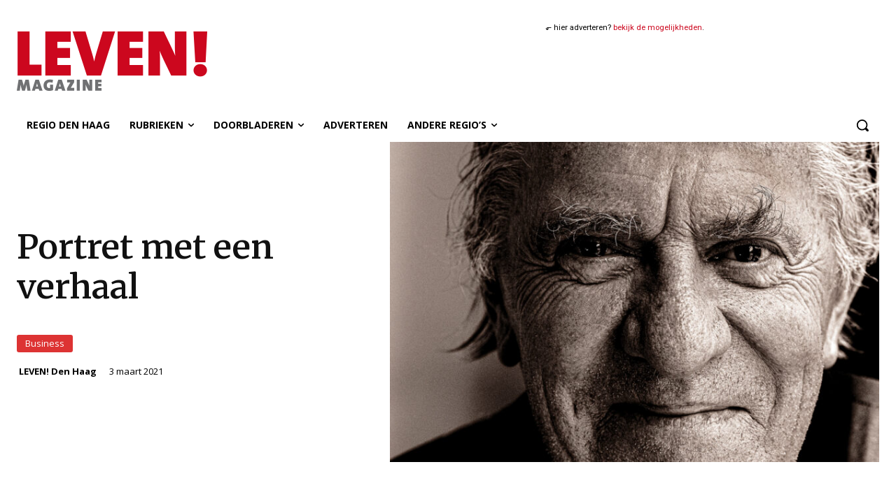

--- FILE ---
content_type: text/html; charset=UTF-8
request_url: https://levenmagazine.nl/portret-met-een-verhaal/
body_size: 73241
content:
<!doctype html >
<!--[if IE 8]>    <html class="ie8" lang="en"> <![endif]-->
<!--[if IE 9]>    <html class="ie9" lang="en"> <![endif]-->
<!--[if gt IE 8]><!--> <html lang="nl-NL"
 xmlns:fb="http://ogp.me/ns/fb#"> <!--<![endif]-->
<head>
    <title>Portret met een verhaal - LEVEN! Magazine</title>
    <meta charset="UTF-8" />
    <meta name="viewport" content="width=device-width, initial-scale=1.0">
    <link rel="pingback" href="https://levenmagazine.nl/wordpress/xmlrpc.php" />
    <meta name='robots' content='index, follow, max-image-preview:large, max-snippet:-1, max-video-preview:-1' />
	<style>img:is([sizes="auto" i], [sizes^="auto," i]) { contain-intrinsic-size: 3000px 1500px }</style>
	<link rel="icon" type="image/png" href="https://levenmagazine.nl/wordpress/wp-content/uploads/2015/08/leven-fav.png">
	<!-- This site is optimized with the Yoast SEO plugin v24.3 - https://yoast.com/wordpress/plugins/seo/ -->
	<link rel="canonical" href="https://levenmagazine.nl/portret-met-een-verhaal/" />
	<meta property="og:locale" content="nl_NL" />
	<meta property="og:type" content="article" />
	<meta property="og:title" content="Portret met een verhaal - LEVEN! Magazine" />
	<meta property="og:description" content="Bij Max Koot Studio schijnt de zon door de grote ramen van het bekende hoekpand naar binnen. Met het uitzonderlijke licht dat hier naar binnenvalt wordt vaak gespeeld. Hierdoor krijgt de foto een eigen karakter en wordt de echtheid van een portret meer zichtbaar. Max Koot Studio is in 1957 begon­nen op de Laan van [&hellip;]" />
	<meta property="og:url" content="https://levenmagazine.nl/portret-met-een-verhaal/" />
	<meta property="og:site_name" content="LEVEN! Magazine" />
	<meta property="article:published_time" content="2021-03-03T08:00:14+00:00" />
	<meta property="article:modified_time" content="2025-01-23T13:35:55+00:00" />
	<meta property="og:image" content="https://levenmagazine.nl/wordpress/wp-content/uploads/2021/03/Max-Koot-2-e1614688184262.jpg" />
	<meta property="og:image:width" content="1800" />
	<meta property="og:image:height" content="1122" />
	<meta property="og:image:type" content="image/jpeg" />
	<meta name="author" content="LEVEN! Den Haag" />
	<meta name="twitter:card" content="summary_large_image" />
	<meta name="twitter:label1" content="Geschreven door" />
	<meta name="twitter:data1" content="LEVEN! Den Haag" />
	<meta name="twitter:label2" content="Geschatte leestijd" />
	<meta name="twitter:data2" content="2 minuten" />
	<script type="application/ld+json" class="yoast-schema-graph">{"@context":"https://schema.org","@graph":[{"@type":"WebPage","@id":"https://levenmagazine.nl/portret-met-een-verhaal/","url":"https://levenmagazine.nl/portret-met-een-verhaal/","name":"Portret met een verhaal - LEVEN! Magazine","isPartOf":{"@id":"https://levenmagazine.nl/#website"},"primaryImageOfPage":{"@id":"https://levenmagazine.nl/portret-met-een-verhaal/#primaryimage"},"image":{"@id":"https://levenmagazine.nl/portret-met-een-verhaal/#primaryimage"},"thumbnailUrl":"https://levenmagazine.nl/wordpress/wp-content/uploads/2021/03/Max-Koot-2-e1614688184262.jpg","datePublished":"2021-03-03T08:00:14+00:00","dateModified":"2025-01-23T13:35:55+00:00","author":{"@id":"https://levenmagazine.nl/#/schema/person/48ab53b3108f8b09011a5a57540007e9"},"breadcrumb":{"@id":"https://levenmagazine.nl/portret-met-een-verhaal/#breadcrumb"},"inLanguage":"nl-NL","potentialAction":[{"@type":"ReadAction","target":["https://levenmagazine.nl/portret-met-een-verhaal/"]}]},{"@type":"ImageObject","inLanguage":"nl-NL","@id":"https://levenmagazine.nl/portret-met-een-verhaal/#primaryimage","url":"https://levenmagazine.nl/wordpress/wp-content/uploads/2021/03/Max-Koot-2-e1614688184262.jpg","contentUrl":"https://levenmagazine.nl/wordpress/wp-content/uploads/2021/03/Max-Koot-2-e1614688184262.jpg","width":1800,"height":1122},{"@type":"BreadcrumbList","@id":"https://levenmagazine.nl/portret-met-een-verhaal/#breadcrumb","itemListElement":[{"@type":"ListItem","position":1,"name":"Home","item":"https://levenmagazine.nl/"},{"@type":"ListItem","position":2,"name":"Portret met een verhaal"}]},{"@type":"WebSite","@id":"https://levenmagazine.nl/#website","url":"https://levenmagazine.nl/","name":"LEVEN! Magazine","description":"Blad van ontdekkingen","potentialAction":[{"@type":"SearchAction","target":{"@type":"EntryPoint","urlTemplate":"https://levenmagazine.nl/?s={search_term_string}"},"query-input":{"@type":"PropertyValueSpecification","valueRequired":true,"valueName":"search_term_string"}}],"inLanguage":"nl-NL"},{"@type":"Person","@id":"https://levenmagazine.nl/#/schema/person/48ab53b3108f8b09011a5a57540007e9","name":"LEVEN! Den Haag","image":{"@type":"ImageObject","inLanguage":"nl-NL","@id":"https://levenmagazine.nl/#/schema/person/image/","url":"https://secure.gravatar.com/avatar/37f015708e50b04f2ca247f3c4d9c91f?s=96&d=mm&r=g","contentUrl":"https://secure.gravatar.com/avatar/37f015708e50b04f2ca247f3c4d9c91f?s=96&d=mm&r=g","caption":"LEVEN! Den Haag"},"url":"https://levenmagazine.nl/author/denhaag/"}]}</script>
	<!-- / Yoast SEO plugin. -->


<link rel='dns-prefetch' href='//fonts.googleapis.com' />
<link rel="alternate" type="application/rss+xml" title="LEVEN! Magazine &raquo; feed" href="https://levenmagazine.nl/feed/" />
<link rel="alternate" type="application/rss+xml" title="LEVEN! Magazine &raquo; reacties feed" href="https://levenmagazine.nl/comments/feed/" />
<link rel="alternate" type="application/rss+xml" title="LEVEN! Magazine &raquo; Portret met een verhaal reacties feed" href="https://levenmagazine.nl/portret-met-een-verhaal/feed/" />
<script type="text/javascript">
/* <![CDATA[ */
window._wpemojiSettings = {"baseUrl":"https:\/\/s.w.org\/images\/core\/emoji\/15.0.3\/72x72\/","ext":".png","svgUrl":"https:\/\/s.w.org\/images\/core\/emoji\/15.0.3\/svg\/","svgExt":".svg","source":{"concatemoji":"https:\/\/levenmagazine.nl\/wordpress\/wp-includes\/js\/wp-emoji-release.min.js?ver=d8af9227319126a226f5f4b85de47c7d"}};
/*! This file is auto-generated */
!function(i,n){var o,s,e;function c(e){try{var t={supportTests:e,timestamp:(new Date).valueOf()};sessionStorage.setItem(o,JSON.stringify(t))}catch(e){}}function p(e,t,n){e.clearRect(0,0,e.canvas.width,e.canvas.height),e.fillText(t,0,0);var t=new Uint32Array(e.getImageData(0,0,e.canvas.width,e.canvas.height).data),r=(e.clearRect(0,0,e.canvas.width,e.canvas.height),e.fillText(n,0,0),new Uint32Array(e.getImageData(0,0,e.canvas.width,e.canvas.height).data));return t.every(function(e,t){return e===r[t]})}function u(e,t,n){switch(t){case"flag":return n(e,"\ud83c\udff3\ufe0f\u200d\u26a7\ufe0f","\ud83c\udff3\ufe0f\u200b\u26a7\ufe0f")?!1:!n(e,"\ud83c\uddfa\ud83c\uddf3","\ud83c\uddfa\u200b\ud83c\uddf3")&&!n(e,"\ud83c\udff4\udb40\udc67\udb40\udc62\udb40\udc65\udb40\udc6e\udb40\udc67\udb40\udc7f","\ud83c\udff4\u200b\udb40\udc67\u200b\udb40\udc62\u200b\udb40\udc65\u200b\udb40\udc6e\u200b\udb40\udc67\u200b\udb40\udc7f");case"emoji":return!n(e,"\ud83d\udc26\u200d\u2b1b","\ud83d\udc26\u200b\u2b1b")}return!1}function f(e,t,n){var r="undefined"!=typeof WorkerGlobalScope&&self instanceof WorkerGlobalScope?new OffscreenCanvas(300,150):i.createElement("canvas"),a=r.getContext("2d",{willReadFrequently:!0}),o=(a.textBaseline="top",a.font="600 32px Arial",{});return e.forEach(function(e){o[e]=t(a,e,n)}),o}function t(e){var t=i.createElement("script");t.src=e,t.defer=!0,i.head.appendChild(t)}"undefined"!=typeof Promise&&(o="wpEmojiSettingsSupports",s=["flag","emoji"],n.supports={everything:!0,everythingExceptFlag:!0},e=new Promise(function(e){i.addEventListener("DOMContentLoaded",e,{once:!0})}),new Promise(function(t){var n=function(){try{var e=JSON.parse(sessionStorage.getItem(o));if("object"==typeof e&&"number"==typeof e.timestamp&&(new Date).valueOf()<e.timestamp+604800&&"object"==typeof e.supportTests)return e.supportTests}catch(e){}return null}();if(!n){if("undefined"!=typeof Worker&&"undefined"!=typeof OffscreenCanvas&&"undefined"!=typeof URL&&URL.createObjectURL&&"undefined"!=typeof Blob)try{var e="postMessage("+f.toString()+"("+[JSON.stringify(s),u.toString(),p.toString()].join(",")+"));",r=new Blob([e],{type:"text/javascript"}),a=new Worker(URL.createObjectURL(r),{name:"wpTestEmojiSupports"});return void(a.onmessage=function(e){c(n=e.data),a.terminate(),t(n)})}catch(e){}c(n=f(s,u,p))}t(n)}).then(function(e){for(var t in e)n.supports[t]=e[t],n.supports.everything=n.supports.everything&&n.supports[t],"flag"!==t&&(n.supports.everythingExceptFlag=n.supports.everythingExceptFlag&&n.supports[t]);n.supports.everythingExceptFlag=n.supports.everythingExceptFlag&&!n.supports.flag,n.DOMReady=!1,n.readyCallback=function(){n.DOMReady=!0}}).then(function(){return e}).then(function(){var e;n.supports.everything||(n.readyCallback(),(e=n.source||{}).concatemoji?t(e.concatemoji):e.wpemoji&&e.twemoji&&(t(e.twemoji),t(e.wpemoji)))}))}((window,document),window._wpemojiSettings);
/* ]]> */
</script>
<style id='wp-emoji-styles-inline-css' type='text/css'>

	img.wp-smiley, img.emoji {
		display: inline !important;
		border: none !important;
		box-shadow: none !important;
		height: 1em !important;
		width: 1em !important;
		margin: 0 0.07em !important;
		vertical-align: -0.1em !important;
		background: none !important;
		padding: 0 !important;
	}
</style>
<link rel='stylesheet' id='wp-block-library-css' href='https://levenmagazine.nl/wordpress/wp-includes/css/dist/block-library/style.min.css?ver=d8af9227319126a226f5f4b85de47c7d' type='text/css' media='all' />
<style id='classic-theme-styles-inline-css' type='text/css'>
/*! This file is auto-generated */
.wp-block-button__link{color:#fff;background-color:#32373c;border-radius:9999px;box-shadow:none;text-decoration:none;padding:calc(.667em + 2px) calc(1.333em + 2px);font-size:1.125em}.wp-block-file__button{background:#32373c;color:#fff;text-decoration:none}
</style>
<style id='global-styles-inline-css' type='text/css'>
:root{--wp--preset--aspect-ratio--square: 1;--wp--preset--aspect-ratio--4-3: 4/3;--wp--preset--aspect-ratio--3-4: 3/4;--wp--preset--aspect-ratio--3-2: 3/2;--wp--preset--aspect-ratio--2-3: 2/3;--wp--preset--aspect-ratio--16-9: 16/9;--wp--preset--aspect-ratio--9-16: 9/16;--wp--preset--color--black: #000000;--wp--preset--color--cyan-bluish-gray: #abb8c3;--wp--preset--color--white: #ffffff;--wp--preset--color--pale-pink: #f78da7;--wp--preset--color--vivid-red: #cf2e2e;--wp--preset--color--luminous-vivid-orange: #ff6900;--wp--preset--color--luminous-vivid-amber: #fcb900;--wp--preset--color--light-green-cyan: #7bdcb5;--wp--preset--color--vivid-green-cyan: #00d084;--wp--preset--color--pale-cyan-blue: #8ed1fc;--wp--preset--color--vivid-cyan-blue: #0693e3;--wp--preset--color--vivid-purple: #9b51e0;--wp--preset--gradient--vivid-cyan-blue-to-vivid-purple: linear-gradient(135deg,rgba(6,147,227,1) 0%,rgb(155,81,224) 100%);--wp--preset--gradient--light-green-cyan-to-vivid-green-cyan: linear-gradient(135deg,rgb(122,220,180) 0%,rgb(0,208,130) 100%);--wp--preset--gradient--luminous-vivid-amber-to-luminous-vivid-orange: linear-gradient(135deg,rgba(252,185,0,1) 0%,rgba(255,105,0,1) 100%);--wp--preset--gradient--luminous-vivid-orange-to-vivid-red: linear-gradient(135deg,rgba(255,105,0,1) 0%,rgb(207,46,46) 100%);--wp--preset--gradient--very-light-gray-to-cyan-bluish-gray: linear-gradient(135deg,rgb(238,238,238) 0%,rgb(169,184,195) 100%);--wp--preset--gradient--cool-to-warm-spectrum: linear-gradient(135deg,rgb(74,234,220) 0%,rgb(151,120,209) 20%,rgb(207,42,186) 40%,rgb(238,44,130) 60%,rgb(251,105,98) 80%,rgb(254,248,76) 100%);--wp--preset--gradient--blush-light-purple: linear-gradient(135deg,rgb(255,206,236) 0%,rgb(152,150,240) 100%);--wp--preset--gradient--blush-bordeaux: linear-gradient(135deg,rgb(254,205,165) 0%,rgb(254,45,45) 50%,rgb(107,0,62) 100%);--wp--preset--gradient--luminous-dusk: linear-gradient(135deg,rgb(255,203,112) 0%,rgb(199,81,192) 50%,rgb(65,88,208) 100%);--wp--preset--gradient--pale-ocean: linear-gradient(135deg,rgb(255,245,203) 0%,rgb(182,227,212) 50%,rgb(51,167,181) 100%);--wp--preset--gradient--electric-grass: linear-gradient(135deg,rgb(202,248,128) 0%,rgb(113,206,126) 100%);--wp--preset--gradient--midnight: linear-gradient(135deg,rgb(2,3,129) 0%,rgb(40,116,252) 100%);--wp--preset--font-size--small: 11px;--wp--preset--font-size--medium: 20px;--wp--preset--font-size--large: 32px;--wp--preset--font-size--x-large: 42px;--wp--preset--font-size--regular: 15px;--wp--preset--font-size--larger: 50px;--wp--preset--spacing--20: 0.44rem;--wp--preset--spacing--30: 0.67rem;--wp--preset--spacing--40: 1rem;--wp--preset--spacing--50: 1.5rem;--wp--preset--spacing--60: 2.25rem;--wp--preset--spacing--70: 3.38rem;--wp--preset--spacing--80: 5.06rem;--wp--preset--shadow--natural: 6px 6px 9px rgba(0, 0, 0, 0.2);--wp--preset--shadow--deep: 12px 12px 50px rgba(0, 0, 0, 0.4);--wp--preset--shadow--sharp: 6px 6px 0px rgba(0, 0, 0, 0.2);--wp--preset--shadow--outlined: 6px 6px 0px -3px rgba(255, 255, 255, 1), 6px 6px rgba(0, 0, 0, 1);--wp--preset--shadow--crisp: 6px 6px 0px rgba(0, 0, 0, 1);}:where(.is-layout-flex){gap: 0.5em;}:where(.is-layout-grid){gap: 0.5em;}body .is-layout-flex{display: flex;}.is-layout-flex{flex-wrap: wrap;align-items: center;}.is-layout-flex > :is(*, div){margin: 0;}body .is-layout-grid{display: grid;}.is-layout-grid > :is(*, div){margin: 0;}:where(.wp-block-columns.is-layout-flex){gap: 2em;}:where(.wp-block-columns.is-layout-grid){gap: 2em;}:where(.wp-block-post-template.is-layout-flex){gap: 1.25em;}:where(.wp-block-post-template.is-layout-grid){gap: 1.25em;}.has-black-color{color: var(--wp--preset--color--black) !important;}.has-cyan-bluish-gray-color{color: var(--wp--preset--color--cyan-bluish-gray) !important;}.has-white-color{color: var(--wp--preset--color--white) !important;}.has-pale-pink-color{color: var(--wp--preset--color--pale-pink) !important;}.has-vivid-red-color{color: var(--wp--preset--color--vivid-red) !important;}.has-luminous-vivid-orange-color{color: var(--wp--preset--color--luminous-vivid-orange) !important;}.has-luminous-vivid-amber-color{color: var(--wp--preset--color--luminous-vivid-amber) !important;}.has-light-green-cyan-color{color: var(--wp--preset--color--light-green-cyan) !important;}.has-vivid-green-cyan-color{color: var(--wp--preset--color--vivid-green-cyan) !important;}.has-pale-cyan-blue-color{color: var(--wp--preset--color--pale-cyan-blue) !important;}.has-vivid-cyan-blue-color{color: var(--wp--preset--color--vivid-cyan-blue) !important;}.has-vivid-purple-color{color: var(--wp--preset--color--vivid-purple) !important;}.has-black-background-color{background-color: var(--wp--preset--color--black) !important;}.has-cyan-bluish-gray-background-color{background-color: var(--wp--preset--color--cyan-bluish-gray) !important;}.has-white-background-color{background-color: var(--wp--preset--color--white) !important;}.has-pale-pink-background-color{background-color: var(--wp--preset--color--pale-pink) !important;}.has-vivid-red-background-color{background-color: var(--wp--preset--color--vivid-red) !important;}.has-luminous-vivid-orange-background-color{background-color: var(--wp--preset--color--luminous-vivid-orange) !important;}.has-luminous-vivid-amber-background-color{background-color: var(--wp--preset--color--luminous-vivid-amber) !important;}.has-light-green-cyan-background-color{background-color: var(--wp--preset--color--light-green-cyan) !important;}.has-vivid-green-cyan-background-color{background-color: var(--wp--preset--color--vivid-green-cyan) !important;}.has-pale-cyan-blue-background-color{background-color: var(--wp--preset--color--pale-cyan-blue) !important;}.has-vivid-cyan-blue-background-color{background-color: var(--wp--preset--color--vivid-cyan-blue) !important;}.has-vivid-purple-background-color{background-color: var(--wp--preset--color--vivid-purple) !important;}.has-black-border-color{border-color: var(--wp--preset--color--black) !important;}.has-cyan-bluish-gray-border-color{border-color: var(--wp--preset--color--cyan-bluish-gray) !important;}.has-white-border-color{border-color: var(--wp--preset--color--white) !important;}.has-pale-pink-border-color{border-color: var(--wp--preset--color--pale-pink) !important;}.has-vivid-red-border-color{border-color: var(--wp--preset--color--vivid-red) !important;}.has-luminous-vivid-orange-border-color{border-color: var(--wp--preset--color--luminous-vivid-orange) !important;}.has-luminous-vivid-amber-border-color{border-color: var(--wp--preset--color--luminous-vivid-amber) !important;}.has-light-green-cyan-border-color{border-color: var(--wp--preset--color--light-green-cyan) !important;}.has-vivid-green-cyan-border-color{border-color: var(--wp--preset--color--vivid-green-cyan) !important;}.has-pale-cyan-blue-border-color{border-color: var(--wp--preset--color--pale-cyan-blue) !important;}.has-vivid-cyan-blue-border-color{border-color: var(--wp--preset--color--vivid-cyan-blue) !important;}.has-vivid-purple-border-color{border-color: var(--wp--preset--color--vivid-purple) !important;}.has-vivid-cyan-blue-to-vivid-purple-gradient-background{background: var(--wp--preset--gradient--vivid-cyan-blue-to-vivid-purple) !important;}.has-light-green-cyan-to-vivid-green-cyan-gradient-background{background: var(--wp--preset--gradient--light-green-cyan-to-vivid-green-cyan) !important;}.has-luminous-vivid-amber-to-luminous-vivid-orange-gradient-background{background: var(--wp--preset--gradient--luminous-vivid-amber-to-luminous-vivid-orange) !important;}.has-luminous-vivid-orange-to-vivid-red-gradient-background{background: var(--wp--preset--gradient--luminous-vivid-orange-to-vivid-red) !important;}.has-very-light-gray-to-cyan-bluish-gray-gradient-background{background: var(--wp--preset--gradient--very-light-gray-to-cyan-bluish-gray) !important;}.has-cool-to-warm-spectrum-gradient-background{background: var(--wp--preset--gradient--cool-to-warm-spectrum) !important;}.has-blush-light-purple-gradient-background{background: var(--wp--preset--gradient--blush-light-purple) !important;}.has-blush-bordeaux-gradient-background{background: var(--wp--preset--gradient--blush-bordeaux) !important;}.has-luminous-dusk-gradient-background{background: var(--wp--preset--gradient--luminous-dusk) !important;}.has-pale-ocean-gradient-background{background: var(--wp--preset--gradient--pale-ocean) !important;}.has-electric-grass-gradient-background{background: var(--wp--preset--gradient--electric-grass) !important;}.has-midnight-gradient-background{background: var(--wp--preset--gradient--midnight) !important;}.has-small-font-size{font-size: var(--wp--preset--font-size--small) !important;}.has-medium-font-size{font-size: var(--wp--preset--font-size--medium) !important;}.has-large-font-size{font-size: var(--wp--preset--font-size--large) !important;}.has-x-large-font-size{font-size: var(--wp--preset--font-size--x-large) !important;}
:where(.wp-block-post-template.is-layout-flex){gap: 1.25em;}:where(.wp-block-post-template.is-layout-grid){gap: 1.25em;}
:where(.wp-block-columns.is-layout-flex){gap: 2em;}:where(.wp-block-columns.is-layout-grid){gap: 2em;}
:root :where(.wp-block-pullquote){font-size: 1.5em;line-height: 1.6;}
</style>
<link rel='stylesheet' id='contact-form-7-css' href='https://levenmagazine.nl/wordpress/wp-content/plugins/contact-form-7/includes/css/styles.css?ver=6.0.3' type='text/css' media='all' />
<link rel='stylesheet' id='wpemfb-lightbox-css' href='https://levenmagazine.nl/wordpress/wp-content/plugins/wp-embed-facebook/templates/lightbox/css/lightbox.css?ver=3.1.2' type='text/css' media='all' />
<link rel='stylesheet' id='mc4wp-form-basic-css' href='https://levenmagazine.nl/wordpress/wp-content/plugins/mailchimp-for-wp/assets/css/form-basic.css?ver=4.10.0' type='text/css' media='all' />
<link rel='stylesheet' id='td-plugin-newsletter-css' href='https://levenmagazine.nl/wordpress/wp-content/plugins/td-newsletter/style.css?ver=12.6.8' type='text/css' media='all' />
<link rel='stylesheet' id='td-plugin-multi-purpose-css' href='https://levenmagazine.nl/wordpress/wp-content/plugins/td-composer/td-multi-purpose/style.css?ver=def8edc4e13d95bdf49953a9dce2f608' type='text/css' media='all' />
<link rel='stylesheet' id='google-fonts-style-css' href='https://fonts.googleapis.com/css?family=Open+Sans%3A400%2C600%2C700%7CRoboto%3A400%2C600%2C700%7CMerriweather%3A600%2C400%2C700%7COpen+Sans%3A400%2C600%7CPT+Serif%3A700%2C400&#038;display=swap&#038;ver=12.6.8' type='text/css' media='all' />
<link rel='stylesheet' id='td-theme-css' href='https://levenmagazine.nl/wordpress/wp-content/themes/Newspaper/style.css?ver=12.6.8' type='text/css' media='all' />
<style id='td-theme-inline-css' type='text/css'>@media (max-width:767px){.td-header-desktop-wrap{display:none}}@media (min-width:767px){.td-header-mobile-wrap{display:none}}</style>
<link rel='stylesheet' id='td-theme-child-css' href='https://levenmagazine.nl/wordpress/wp-content/themes/Levenv2/style.css?ver=12.6.8c' type='text/css' media='all' />
<link rel='stylesheet' id='td-legacy-framework-front-style-css' href='https://levenmagazine.nl/wordpress/wp-content/plugins/td-composer/legacy/Newspaper/assets/css/td_legacy_main.css?ver=def8edc4e13d95bdf49953a9dce2f608' type='text/css' media='all' />
<link rel='stylesheet' id='td-standard-pack-framework-front-style-css' href='https://levenmagazine.nl/wordpress/wp-content/plugins/td-standard-pack/Newspaper/assets/css/td_standard_pack_main.css?ver=1b3d5bf2c64738aa07b4643e31257da9' type='text/css' media='all' />
<link rel='stylesheet' id='tdb_style_cloud_templates_front-css' href='https://levenmagazine.nl/wordpress/wp-content/plugins/td-cloud-library/assets/css/tdb_main.css?ver=b33652f2535d2f3812f59e306e26300d' type='text/css' media='all' />
<script type="text/javascript" src="https://levenmagazine.nl/wordpress/wp-includes/js/jquery/jquery.min.js?ver=3.7.1" id="jquery-core-js"></script>
<script type="text/javascript" src="https://levenmagazine.nl/wordpress/wp-includes/js/jquery/jquery-migrate.min.js?ver=3.4.1" id="jquery-migrate-js"></script>
<script type="text/javascript" src="https://levenmagazine.nl/wordpress/wp-content/plugins/wp-embed-facebook/templates/lightbox/js/lightbox.min.js?ver=3.1.2" id="wpemfb-lightbox-js"></script>
<script type="text/javascript" id="wpemfb-fbjs-js-extra">
/* <![CDATA[ */
var WEF = {"local":"nl_NL","version":"v2.9","fb_id":"166278570375974","comments_nonce":"8911ea8220"};
/* ]]> */
</script>
<script type="text/javascript" src="https://levenmagazine.nl/wordpress/wp-content/plugins/wp-embed-facebook/inc/js/fb.min.js?ver=3.1.2" id="wpemfb-fbjs-js"></script>
<link rel="https://api.w.org/" href="https://levenmagazine.nl/wp-json/" /><link rel="alternate" title="JSON" type="application/json" href="https://levenmagazine.nl/wp-json/wp/v2/posts/6045" /><link rel="EditURI" type="application/rsd+xml" title="RSD" href="https://levenmagazine.nl/wordpress/xmlrpc.php?rsd" />

<link rel='shortlink' href='https://levenmagazine.nl/?p=6045' />
<link rel="alternate" title="oEmbed (JSON)" type="application/json+oembed" href="https://levenmagazine.nl/wp-json/oembed/1.0/embed?url=https%3A%2F%2Flevenmagazine.nl%2Fportret-met-een-verhaal%2F" />
<link rel="alternate" title="oEmbed (XML)" type="text/xml+oembed" href="https://levenmagazine.nl/wp-json/oembed/1.0/embed?url=https%3A%2F%2Flevenmagazine.nl%2Fportret-met-een-verhaal%2F&#038;format=xml" />

<!-- This site is using AdRotate v5.13.6.1 to display their advertisements - https://ajdg.solutions/ -->
<!-- AdRotate CSS -->
<style type="text/css" media="screen">
	.g { margin:0px; padding:0px; overflow:hidden; line-height:1; zoom:1; }
	.g img { height:auto; }
	.g-col { position:relative; float:left; }
	.g-col:first-child { margin-left: 0; }
	.g-col:last-child { margin-right: 0; }
	@media only screen and (max-width: 480px) {
		.g-col, .g-dyn, .g-single { width:100%; margin-left:0; margin-right:0; }
	}
</style>
<!-- /AdRotate CSS -->

<meta property="fb:app_id" content="166278570375974"/><meta property="fb:admins" content="10205095800657944"/>
		<script>
		(function(h,o,t,j,a,r){
			h.hj=h.hj||function(){(h.hj.q=h.hj.q||[]).push(arguments)};
			h._hjSettings={hjid:2747239,hjsv:5};
			a=o.getElementsByTagName('head')[0];
			r=o.createElement('script');r.async=1;
			r.src=t+h._hjSettings.hjid+j+h._hjSettings.hjsv;
			a.appendChild(r);
		})(window,document,'//static.hotjar.com/c/hotjar-','.js?sv=');
		</script>
		
	<script async src="//pagead2.googlesyndication.com/pagead/js/adsbygoogle.js"></script>
	<script>
	  (adsbygoogle = window.adsbygoogle || []).push({
		google_ad_client: "ca-pub-9751047263293734",
		enable_page_level_ads: true
	  });
	</script>    <script>
        window.tdb_global_vars = {"wpRestUrl":"https:\/\/levenmagazine.nl\/wp-json\/","permalinkStructure":"\/%postname%\/"};
        window.tdb_p_autoload_vars = {"isAjax":false,"isAdminBarShowing":false,"autoloadStatus":"off","origPostEditUrl":null};
    </script>
    
    <style id="tdb-global-colors">:root{--downtown-accent:#EDB500;--downtown-accent-light:#ffd13a;--downtown-accent-titles:#444444;--downtown-menu-bg:#01175e;--downtown-menu-bg-light:#0a2472;--center-demo-1:#11B494;--center-demo-2:#099F8A}</style>

    
	            <style id="tdb-global-fonts">
                
:root{--downtown-serif-font:Zilla Slab;--downtown-sans-serif-font:Red Hat Display;}
            </style>
            
<!-- JS generated by theme -->

<script type="text/javascript" id="td-generated-header-js">
    
    

	    var tdBlocksArray = []; //here we store all the items for the current page

	    // td_block class - each ajax block uses a object of this class for requests
	    function tdBlock() {
		    this.id = '';
		    this.block_type = 1; //block type id (1-234 etc)
		    this.atts = '';
		    this.td_column_number = '';
		    this.td_current_page = 1; //
		    this.post_count = 0; //from wp
		    this.found_posts = 0; //from wp
		    this.max_num_pages = 0; //from wp
		    this.td_filter_value = ''; //current live filter value
		    this.is_ajax_running = false;
		    this.td_user_action = ''; // load more or infinite loader (used by the animation)
		    this.header_color = '';
		    this.ajax_pagination_infinite_stop = ''; //show load more at page x
	    }

        // td_js_generator - mini detector
        ( function () {
            var htmlTag = document.getElementsByTagName("html")[0];

	        if ( navigator.userAgent.indexOf("MSIE 10.0") > -1 ) {
                htmlTag.className += ' ie10';
            }

            if ( !!navigator.userAgent.match(/Trident.*rv\:11\./) ) {
                htmlTag.className += ' ie11';
            }

	        if ( navigator.userAgent.indexOf("Edge") > -1 ) {
                htmlTag.className += ' ieEdge';
            }

            if ( /(iPad|iPhone|iPod)/g.test(navigator.userAgent) ) {
                htmlTag.className += ' td-md-is-ios';
            }

            var user_agent = navigator.userAgent.toLowerCase();
            if ( user_agent.indexOf("android") > -1 ) {
                htmlTag.className += ' td-md-is-android';
            }

            if ( -1 !== navigator.userAgent.indexOf('Mac OS X')  ) {
                htmlTag.className += ' td-md-is-os-x';
            }

            if ( /chrom(e|ium)/.test(navigator.userAgent.toLowerCase()) ) {
               htmlTag.className += ' td-md-is-chrome';
            }

            if ( -1 !== navigator.userAgent.indexOf('Firefox') ) {
                htmlTag.className += ' td-md-is-firefox';
            }

            if ( -1 !== navigator.userAgent.indexOf('Safari') && -1 === navigator.userAgent.indexOf('Chrome') ) {
                htmlTag.className += ' td-md-is-safari';
            }

            if( -1 !== navigator.userAgent.indexOf('IEMobile') ){
                htmlTag.className += ' td-md-is-iemobile';
            }

        })();

        var tdLocalCache = {};

        ( function () {
            "use strict";

            tdLocalCache = {
                data: {},
                remove: function (resource_id) {
                    delete tdLocalCache.data[resource_id];
                },
                exist: function (resource_id) {
                    return tdLocalCache.data.hasOwnProperty(resource_id) && tdLocalCache.data[resource_id] !== null;
                },
                get: function (resource_id) {
                    return tdLocalCache.data[resource_id];
                },
                set: function (resource_id, cachedData) {
                    tdLocalCache.remove(resource_id);
                    tdLocalCache.data[resource_id] = cachedData;
                }
            };
        })();

    
    
var td_viewport_interval_list=[{"limitBottom":767,"sidebarWidth":228},{"limitBottom":1018,"sidebarWidth":300},{"limitBottom":1140,"sidebarWidth":324}];
var td_animation_stack_effect="type0";
var tds_animation_stack=true;
var td_animation_stack_specific_selectors=".entry-thumb, img, .td-lazy-img";
var td_animation_stack_general_selectors=".td-animation-stack img, .td-animation-stack .entry-thumb, .post img, .td-animation-stack .td-lazy-img";
var tds_general_modal_image="yes";
var tds_general_modal_image_disable_mob="yes";
var tdc_is_installed="yes";
var td_ajax_url="https:\/\/levenmagazine.nl\/wordpress\/wp-admin\/admin-ajax.php?td_theme_name=Newspaper&v=12.6.8";
var td_get_template_directory_uri="https:\/\/levenmagazine.nl\/wordpress\/wp-content\/plugins\/td-composer\/legacy\/common";
var tds_snap_menu="";
var tds_logo_on_sticky="";
var tds_header_style="";
var td_please_wait="Even geduld\u2026";
var td_email_user_pass_incorrect="Gebruikersnaam of wachtwoord is incorrect!";
var td_email_user_incorrect="E-mail of gebruikersnaam is onjuist";
var td_email_incorrect="E-mail is onjuist";
var td_user_incorrect="Username incorrect!";
var td_email_user_empty="Email or username empty!";
var td_pass_empty="Pass empty!";
var td_pass_pattern_incorrect="Invalid Pass Pattern!";
var td_retype_pass_incorrect="Retyped Pass incorrect!";
var tds_more_articles_on_post_enable="";
var tds_more_articles_on_post_time_to_wait="1";
var tds_more_articles_on_post_pages_distance_from_top=0;
var tds_captcha="";
var tds_theme_color_site_wide="#cc071e";
var tds_smart_sidebar="enabled";
var tdThemeName="Newspaper";
var tdThemeNameWl="Newspaper";
var td_magnific_popup_translation_tPrev="Vorige (Pijl naar links)";
var td_magnific_popup_translation_tNext="Volgende (Pijl naar rechts)";
var td_magnific_popup_translation_tCounter="%curr% van %total%";
var td_magnific_popup_translation_ajax_tError="De inhoud van %url% kan niet worden geladen.";
var td_magnific_popup_translation_image_tError="De afbeelding #%curr% kan niet worden geladen.";
var tdBlockNonce="e664cd04ae";
var tdMobileMenu="enabled";
var tdMobileSearch="enabled";
var tdDateNamesI18n={"month_names":["januari","februari","maart","april","mei","juni","juli","augustus","september","oktober","november","december"],"month_names_short":["jan","feb","mrt","apr","mei","jun","jul","aug","sep","okt","nov","dec"],"day_names":["zondag","maandag","dinsdag","woensdag","donderdag","vrijdag","zaterdag"],"day_names_short":["zo","ma","di","wo","do","vr","za"]};
var tdb_modal_confirm="Redden";
var tdb_modal_cancel="Annuleren";
var tdb_modal_confirm_alt="Ja";
var tdb_modal_cancel_alt="Nee";
var td_deploy_mode="deploy";
var td_ad_background_click_link="";
var td_ad_background_click_target="";
</script>

<script>
  (function(i,s,o,g,r,a,m){i['GoogleAnalyticsObject']=r;i[r]=i[r]||function(){
  (i[r].q=i[r].q||[]).push(arguments)},i[r].l=1*new Date();a=s.createElement(o),
  m=s.getElementsByTagName(o)[0];a.async=1;a.src=g;m.parentNode.insertBefore(a,m)
  })(window,document,'script','https://www.google-analytics.com/analytics.js','ga');

  ga('create', 'UA-47998175-29', 'auto');
  ga('send', 'pageview');

</script>
<!-- Button style compiled by theme -->

<style>.tdm-btn-style1{background-color:#cc071e}.tdm-btn-style2:before{border-color:#cc071e}.tdm-btn-style2{color:#cc071e}.tdm-btn-style3{-webkit-box-shadow:0 2px 16px #cc071e;-moz-box-shadow:0 2px 16px #cc071e;box-shadow:0 2px 16px #cc071e}.tdm-btn-style3:hover{-webkit-box-shadow:0 4px 26px #cc071e;-moz-box-shadow:0 4px 26px #cc071e;box-shadow:0 4px 26px #cc071e}</style>

	<style id="tdw-css-placeholder">.td-grid-style-4 .td-module-meta-info>span span{margin:0 2px 0 2px}.td-big-grid-post-0 img{height:100%}.wpb_row.td-pb-row.tdi_58{box-shadow:0 0 0 #fff!important}</style></head>

<body class="post-template-default single single-post postid-6045 single-format-standard td-standard-pack portret-met-een-verhaal global-block-template-3 tdb_template_10376 tdb-template  tdc-header-template td-animation-stack-type0 td-full-layout" itemscope="itemscope" itemtype="https://schema.org/WebPage">

<div class="td-scroll-up" data-style="style2"><div class="td-scroll-up-tooltip"><span class="td-scroll-up-tt-txt">back to top</span><svg class="td-scroll-up-tt-arrow" xmlns="http://www.w3.org/2000/svg" width="19" height="5.339" viewBox="0 0 19 5.339"><path id="Path_1" data-name="Path 1" d="M57.778,5.982a8.963,8.963,0,0,0,1.97-.11,4.2,4.2,0,0,0,1.188-.478,8.966,8.966,0,0,0,1.5-1.286l1.156-1.116c1.359-1.3,2.038-1.956,2.81-2.19a3.358,3.358,0,0,1,2.076.041c.761.265,1.41.941,2.717,2.3l.741.772A9,9,0,0,0,73.46,5.332,4.2,4.2,0,0,0,74.7,5.86a9,9,0,0,0,2.079.122Z" transform="translate(76.778 5.997) rotate(180)" fill="%231a1a1a" fill-rule="evenodd"/></svg></div><svg class="td-scroll-up-arrow" xmlns="http://www.w3.org/2000/svg" data-name="Layer 1" viewBox="0 0 24 24"><path d="M17.71,11.29l-5-5a1,1,0,0,0-.33-.21,1,1,0,0,0-.76,0,1,1,0,0,0-.33.21l-5,5a1,1,0,0,0,1.42,1.42L11,9.41V17a1,1,0,0,0,2,0V9.41l3.29,3.3a1,1,0,0,0,1.42,0A1,1,0,0,0,17.71,11.29Z"/></svg><svg class="td-scroll-up-progress-circle" width="100%" height="100%" viewBox="-1 -1 102 102"><path d="M50,1 a49,49 0 0,1 0,98 a49,49 0 0,1 0,-98"/></svg></div>
    <div class="td-menu-background" style="visibility:hidden"></div>
<div id="td-mobile-nav" style="visibility:hidden">
    <div class="td-mobile-container">
        <!-- mobile menu top section -->
        <div class="td-menu-socials-wrap">
            <!-- socials -->
            <div class="td-menu-socials">
                
        <span class="td-social-icon-wrap">
            <a target="_blank" href="https://www.facebook.com/LevenMagazineDenHaag" title="Facebook">
                <i class="td-icon-font td-icon-facebook"></i>
                <span style="display: none">Facebook</span>
            </a>
        </span>
        <span class="td-social-icon-wrap">
            <a target="_blank" href="https://www.instagram.com/levenmagazinedenhaag" title="Instagram">
                <i class="td-icon-font td-icon-instagram"></i>
                <span style="display: none">Instagram</span>
            </a>
        </span>
        <span class="td-social-icon-wrap">
            <a target="_blank" href="https://nl.linkedin.com/company/leven-magazine-den-haag" title="Linkedin">
                <i class="td-icon-font td-icon-linkedin"></i>
                <span style="display: none">Linkedin</span>
            </a>
        </span>
        <span class="td-social-icon-wrap">
            <a target="_blank" href="mailto:redactie@levenmagazine.nl" title="Mail">
                <i class="td-icon-font td-icon-mail-1"></i>
                <span style="display: none">Mail</span>
            </a>
        </span>            </div>
            <!-- close button -->
            <div class="td-mobile-close">
                <span><i class="td-icon-close-mobile"></i></span>
            </div>
        </div>

        <!-- login section -->
        
        <!-- menu section -->
        <div class="td-mobile-content">
            <div class="menu-main-container"><ul id="menu-main-1" class="td-mobile-main-menu"><li class="menu-item menu-item-type-post_type menu-item-object-page menu-item-home menu-item-first menu-item-10357"><a href="https://levenmagazine.nl/">Regio Den Haag</a></li>
<li class="menu-item menu-item-type-custom menu-item-object-custom menu-item-has-children menu-item-10239"><a href="#">Rubrieken<i class="td-icon-menu-right td-element-after"></i></a>
<ul class="sub-menu">
	<li class="menu-item-0"><a href="https://levenmagazine.nl/rubrieken/business/">Business</a></li>
	<li class="menu-item-0"><a href="https://levenmagazine.nl/rubrieken/columns/">Columns</a></li>
	<li class="menu-item-0"><a href="https://levenmagazine.nl/rubrieken/eten-drinken/">Eten &amp; Drinken</a></li>
	<li class="menu-item-0"><a href="https://levenmagazine.nl/rubrieken/health-beauty/">Health &amp; Beauty</a></li>
	<li class="menu-item-0"><a href="https://levenmagazine.nl/rubrieken/kunst-cultuur/">Kunst &amp; Cultuur</a></li>
	<li class="menu-item-0"><a href="https://levenmagazine.nl/rubrieken/lifestyle/">Lifestyle</a></li>
	<li class="menu-item-0"><a href="https://levenmagazine.nl/rubrieken/portretten/">Portretten</a></li>
	<li class="menu-item-0"><a href="https://levenmagazine.nl/rubrieken/shopping/">Shopping</a></li>
	<li class="menu-item-0"><a href="https://levenmagazine.nl/rubrieken/wonen-interieur/">Wonen &amp; Interieur</a></li>
</ul>
</li>
<li class="menu-item menu-item-type-custom menu-item-object-custom menu-item-757"><a href="/doorlezen-menu/">Doorbladeren</a></li>
<li class="menu-item menu-item-type-post_type menu-item-object-page menu-item-156"><a href="https://levenmagazine.nl/adverteren/">Adverteren</a></li>
<li class="menu-item menu-item-type-custom menu-item-object-custom menu-item-has-children menu-item-9843"><a href="#">Andere Regio&#8217;s<i class="td-icon-menu-right td-element-after"></i></a>
<ul class="sub-menu">
	<li class="menu-item menu-item-type-post_type menu-item-object-page menu-item-329"><a href="https://levenmagazine.nl/leiden/">Regio Leiden</a></li>
	<li class="menu-item menu-item-type-custom menu-item-object-custom menu-item-3358"><a target="_blank" href="https://levenhaarlem.nl/">Regio Haarlem</a></li>
</ul>
</li>
</ul></div>        </div>
    </div>

    <!-- register/login section -->
    </div><div class="td-search-background" style="visibility:hidden"></div>
<div class="td-search-wrap-mob" style="visibility:hidden">
	<div class="td-drop-down-search">
		<form method="get" class="td-search-form" action="https://levenmagazine.nl/">
			<!-- close button -->
			<div class="td-search-close">
				<span><i class="td-icon-close-mobile"></i></span>
			</div>
			<div role="search" class="td-search-input">
				<span>Zoek</span>
				<input id="td-header-search-mob" type="text" value="" name="s" autocomplete="off" />
			</div>
		</form>
		<div id="td-aj-search-mob" class="td-ajax-search-flex"></div>
	</div>
</div>

    <div id="td-outer-wrap" class="td-theme-wrap">
    
                    <div class="td-header-template-wrap" style="position: relative">
                                    <div class="td-header-mobile-wrap ">
                        <div id="tdi_1" class="tdc-zone"><div class="tdc_zone tdi_2  wpb_row td-pb-row tdc-element-style"  >
<style scoped>.tdi_2{min-height:0}@media (max-width:767px){.tdi_2:before{content:'';display:block;width:100vw;height:100%;position:absolute;left:50%;transform:translateX(-50%);box-shadow:0px 6px 8px 0px rgba(0,0,0,0.08);z-index:20;pointer-events:none}@media (max-width:767px){.tdi_2:before{width:100%}}}@media (max-width:767px){.tdi_2{position:relative}}</style>
<div class="tdi_1_rand_style td-element-style" ><style>@media (max-width:767px){.tdi_1_rand_style{background-color:#222222!important}}</style></div><div id="tdi_3" class="tdc-row stretch_row_content_no_space td-stretch-content"><div class="vc_row tdi_4  wpb_row td-pb-row tdc-element-style" >
<style scoped>.tdi_4,.tdi_4 .tdc-columns{min-height:0}.tdi_4,.tdi_4 .tdc-columns{display:block}.tdi_4 .tdc-columns{width:100%}.tdi_4:before,.tdi_4:after{display:table}@media (max-width:767px){@media (min-width:768px){.tdi_4{margin-left:-0px;margin-right:-0px}.tdi_4 .tdc-row-video-background-error,.tdi_4>.vc_column,.tdi_4>.tdc-columns>.vc_column{padding-left:0px;padding-right:0px}}}@media (max-width:767px){.tdi_4{padding-top:15px!important;padding-bottom:15px!important;position:relative}}</style>
<div class="tdi_3_rand_style td-element-style" ><style>@media (max-width:767px){.tdi_3_rand_style{background-color:#ffffff!important}}</style></div><div class="vc_column tdi_6  wpb_column vc_column_container tdc-column td-pb-span4">
<style scoped>.tdi_6{vertical-align:baseline}.tdi_6>.wpb_wrapper,.tdi_6>.wpb_wrapper>.tdc-elements{display:block}.tdi_6>.wpb_wrapper>.tdc-elements{width:100%}.tdi_6>.wpb_wrapper>.vc_row_inner{width:auto}.tdi_6>.wpb_wrapper{width:auto;height:auto}@media (max-width:767px){.tdi_6{vertical-align:middle}}@media (max-width:767px){.tdi_6{width:20%!important;display:inline-block!important}}</style><div class="wpb_wrapper" ><div class="td_block_wrap tdb_mobile_menu tdi_7 td-pb-border-top td_block_template_3 tdb-header-align"  data-td-block-uid="tdi_7" >
<style>@media (max-width:767px){.tdi_7{margin-top:2px!important}}</style>
<style>.tdb-header-align{vertical-align:middle}.tdb_mobile_menu{margin-bottom:0;clear:none}.tdb_mobile_menu a{display:inline-block!important;position:relative;text-align:center;color:var(--td_theme_color,#4db2ec)}.tdb_mobile_menu a>span{display:flex;align-items:center;justify-content:center}.tdb_mobile_menu svg{height:auto}.tdb_mobile_menu svg,.tdb_mobile_menu svg *{fill:var(--td_theme_color,#4db2ec)}#tdc-live-iframe .tdb_mobile_menu a{pointer-events:none}.td-menu-mob-open-menu{overflow:hidden}.td-menu-mob-open-menu #td-outer-wrap{position:static}.tdi_7{display:inline-block}.tdi_7 .tdb-mobile-menu-button i{font-size:22px;width:55px;height:55px;line-height:55px}.tdi_7 .tdb-mobile-menu-button svg{width:22px}.tdi_7 .tdb-mobile-menu-button .tdb-mobile-menu-icon-svg{width:55px;height:55px}.tdi_7 .tdb-mobile-menu-button{color:#000000}.tdi_7 .tdb-mobile-menu-button svg,.tdi_7 .tdb-mobile-menu-button svg *{fill:#000000}.tdi_7 .tdb-mobile-menu-button:hover{color:#dd3333}.tdi_7 .tdb-mobile-menu-button:hover svg,.tdi_7 .tdb-mobile-menu-button:hover svg *{fill:#dd3333}@media (max-width:767px){.tdi_7 .tdb-mobile-menu-button i{font-size:27px;width:54px;height:54px;line-height:54px}.tdi_7 .tdb-mobile-menu-button svg{width:27px}.tdi_7 .tdb-mobile-menu-button .tdb-mobile-menu-icon-svg{width:54px;height:54px}}</style><div class="tdb-block-inner td-fix-index"><span class="tdb-mobile-menu-button"><i class="tdb-mobile-menu-icon td-icon-mobile"></i></span></div></div> <!-- ./block --></div></div><div class="vc_column tdi_9  wpb_column vc_column_container tdc-column td-pb-span4">
<style scoped>.tdi_9{vertical-align:baseline}.tdi_9>.wpb_wrapper,.tdi_9>.wpb_wrapper>.tdc-elements{display:block}.tdi_9>.wpb_wrapper>.tdc-elements{width:100%}.tdi_9>.wpb_wrapper>.vc_row_inner{width:auto}.tdi_9>.wpb_wrapper{width:auto;height:auto}@media (max-width:767px){.tdi_9{vertical-align:middle}}@media (max-width:767px){.tdi_9{width:60%!important;display:inline-block!important}}</style><div class="wpb_wrapper" ><div class="td_block_wrap tdb_header_logo tdi_10 td-pb-border-top td_block_template_3 tdb-header-align"  data-td-block-uid="tdi_10" >
<style>@media (max-width:767px){.tdi_10{margin-top:-8px!important}}</style>
<style>.tdb_header_logo{margin-bottom:0;clear:none}.tdb_header_logo .tdb-logo-a,.tdb_header_logo h1{display:flex;pointer-events:auto;align-items:flex-start}.tdb_header_logo h1{margin:0;line-height:0}.tdb_header_logo .tdb-logo-img-wrap img{display:block}.tdb_header_logo .tdb-logo-svg-wrap+.tdb-logo-img-wrap{display:none}.tdb_header_logo .tdb-logo-svg-wrap svg{width:50px;display:block;transition:fill .3s ease}.tdb_header_logo .tdb-logo-text-wrap{display:flex}.tdb_header_logo .tdb-logo-text-title,.tdb_header_logo .tdb-logo-text-tagline{-webkit-transition:all 0.2s ease;transition:all 0.2s ease}.tdb_header_logo .tdb-logo-text-title{background-size:cover;background-position:center center;font-size:75px;font-family:serif;line-height:1.1;color:#222;white-space:nowrap}.tdb_header_logo .tdb-logo-text-tagline{margin-top:2px;font-size:12px;font-family:serif;letter-spacing:1.8px;line-height:1;color:#767676}.tdb_header_logo .tdb-logo-icon{position:relative;font-size:46px;color:#000}.tdb_header_logo .tdb-logo-icon-svg{line-height:0}.tdb_header_logo .tdb-logo-icon-svg svg{width:46px;height:auto}.tdb_header_logo .tdb-logo-icon-svg svg,.tdb_header_logo .tdb-logo-icon-svg svg *{fill:#000}.tdi_10 .tdb-logo-a,.tdi_10 h1{flex-direction:row;align-items:center;justify-content:center}.tdi_10 .tdb-logo-svg-wrap{display:block}.tdi_10 .tdb-logo-img-wrap{display:none}.tdi_10 .tdb-logo-text-tagline{margin-top:-3px;margin-left:0;display:block}.tdi_10 .tdb-logo-text-title{display:block;color:#ffffff}.tdi_10 .tdb-logo-text-wrap{flex-direction:column;align-items:center}.tdi_10 .tdb-logo-icon{top:0px;display:block}@media (max-width:767px){.tdb_header_logo .tdb-logo-text-title{font-size:36px}}@media (max-width:767px){.tdb_header_logo .tdb-logo-text-tagline{font-size:11px}}@media (min-width:768px) and (max-width:1018px){.tdi_10 .tdb-logo-img{max-width:186px}.tdi_10 .tdb-logo-text-tagline{margin-top:-2px;margin-left:0}}@media (max-width:767px){.tdi_10 .tdb-logo-svg-wrap+.tdb-logo-img-wrap{display:none}.tdi_10 .tdb-logo-img{max-width:180px}.tdi_10 .tdb-logo-img-wrap{display:block}}</style><div class="tdb-block-inner td-fix-index"><a class="tdb-logo-a" href="https://levenmagazine.nl/" title="Leven! Magazine"><span class="tdb-logo-img-wrap"><img class="tdb-logo-img td-retina-data" data-retina="https://levenmagazine.nl/wordpress/wp-content/uploads/2015/08/leven-logo-lg.png" src="https://levenmagazine.nl/wordpress/wp-content/uploads/2015/08/leven-logo-sm.png" alt="Leven! Magazine"  title="Leven! Magazine"  /></span></a></div></div> <!-- ./block --></div></div><div class="vc_column tdi_12  wpb_column vc_column_container tdc-column td-pb-span4">
<style scoped>.tdi_12{vertical-align:baseline}.tdi_12>.wpb_wrapper,.tdi_12>.wpb_wrapper>.tdc-elements{display:block}.tdi_12>.wpb_wrapper>.tdc-elements{width:100%}.tdi_12>.wpb_wrapper>.vc_row_inner{width:auto}.tdi_12>.wpb_wrapper{width:auto;height:auto}@media (max-width:767px){.tdi_12{vertical-align:middle}}@media (max-width:767px){.tdi_12{width:20%!important;display:inline-block!important}}</style><div class="wpb_wrapper" ><div class="td_block_wrap tdb_mobile_search tdi_13 td-pb-border-top td_block_template_3 tdb-header-align"  data-td-block-uid="tdi_13" >
<style>@media (max-width:767px){.tdi_13{margin-bottom:0px!important}}</style>
<style>.tdb_mobile_search{margin-bottom:0;clear:none}.tdb_mobile_search a{display:inline-block!important;position:relative;text-align:center;color:var(--td_theme_color,#4db2ec)}.tdb_mobile_search a>span{display:flex;align-items:center;justify-content:center}.tdb_mobile_search svg{height:auto}.tdb_mobile_search svg,.tdb_mobile_search svg *{fill:var(--td_theme_color,#4db2ec)}#tdc-live-iframe .tdb_mobile_search a{pointer-events:none}.td-search-opened{overflow:hidden}.td-search-opened #td-outer-wrap{position:static}.td-search-opened .td-search-wrap-mob{position:fixed;height:calc(100% + 1px)}.td-search-opened .td-drop-down-search{height:calc(100% + 1px);overflow-y:scroll;overflow-x:hidden}.tdi_13{display:inline-block;float:right;clear:none}.tdi_13 .tdb-header-search-button-mob i{font-size:22px;width:55px;height:55px;line-height:55px}.tdi_13 .tdb-header-search-button-mob svg{width:22px}.tdi_13 .tdb-header-search-button-mob .tdb-mobile-search-icon-svg{width:55px;height:55px;display:flex;justify-content:center}.tdi_13 .tdb-header-search-button-mob{color:#000000}.tdi_13 .tdb-header-search-button-mob svg,.tdi_13 .tdb-header-search-button-mob svg *{fill:#000000}.tdi_13 .tdb-header-search-button-mob:hover{color:#dd3333}</style><div class="tdb-block-inner td-fix-index"><span class="tdb-header-search-button-mob dropdown-toggle" data-toggle="dropdown"><span class="tdb-mobile-search-icon tdb-mobile-search-icon-svg" ><svg version="1.1" xmlns="http://www.w3.org/2000/svg" viewBox="0 0 1024 1024"><path d="M946.371 843.601l-125.379-125.44c43.643-65.925 65.495-142.1 65.475-218.040 0.051-101.069-38.676-202.588-115.835-279.706-77.117-77.148-178.606-115.948-279.644-115.886-101.079-0.061-202.557 38.738-279.665 115.876-77.169 77.128-115.937 178.627-115.907 279.716-0.031 101.069 38.728 202.588 115.907 279.665 77.117 77.117 178.616 115.825 279.665 115.804 75.94 0.020 152.136-21.862 218.061-65.495l125.348 125.46c30.915 30.904 81.029 30.904 111.954 0.020 30.915-30.935 30.915-81.029 0.020-111.974zM705.772 714.925c-59.443 59.341-136.899 88.842-214.784 88.924-77.896-0.082-155.341-29.583-214.784-88.924-59.443-59.484-88.975-136.919-89.037-214.804 0.061-77.885 29.604-155.372 89.037-214.825 59.464-59.443 136.878-88.945 214.784-89.016 77.865 0.082 155.3 29.583 214.784 89.016 59.361 59.464 88.914 136.919 88.945 214.825-0.041 77.885-29.583 155.361-88.945 214.804z"></path></svg></span></span></div></div> <!-- ./block --></div></div></div></div></div></div>                    </div>
                
                    <div class="td-header-desktop-wrap ">
                        <div id="tdi_14" class="tdc-zone"><div class="tdc_zone tdi_15  wpb_row td-pb-row tdc-element-style"  >
<style scoped>.tdi_15{min-height:0}.tdi_15:before{content:'';display:block;width:100vw;height:100%;position:absolute;left:50%;transform:translateX(-50%);box-shadow:none;z-index:20;pointer-events:none}.td-header-desktop-wrap{position:relative}@media (max-width:767px){.tdi_15:before{width:100%}}.tdi_15{position:relative}</style>
<div class="tdi_14_rand_style td-element-style" ><style>.tdi_14_rand_style{background-color:#ffffff!important}</style></div><div id="tdi_16" class="tdc-row stretch_row_1400 td-stretch-content"><div class="vc_row tdi_17  wpb_row td-pb-row" >
<style scoped>.tdi_17,.tdi_17 .tdc-columns{min-height:0}.tdi_17,.tdi_17 .tdc-columns{display:block}.tdi_17 .tdc-columns{width:100%}.tdi_17:before,.tdi_17:after{display:table}</style><div class="vc_column tdi_19  wpb_column vc_column_container tdc-column td-pb-span12">
<style scoped>.tdi_19{vertical-align:baseline}.tdi_19>.wpb_wrapper,.tdi_19>.wpb_wrapper>.tdc-elements{display:block}.tdi_19>.wpb_wrapper>.tdc-elements{width:100%}.tdi_19>.wpb_wrapper>.vc_row_inner{width:auto}.tdi_19>.wpb_wrapper{width:auto;height:auto}</style><div class="wpb_wrapper" ><div class="vc_row_inner tdi_21  vc_row vc_inner wpb_row td-pb-row tdc-row-content-vert-center" >
<style scoped>.tdi_21{position:relative!important;top:0;transform:none;-webkit-transform:none}.tdi_21,.tdi_21 .tdc-inner-columns{display:block}.tdi_21 .tdc-inner-columns{width:100%}@media (min-width:768px){.tdi_21{margin-left:-0px;margin-right:-0px}.tdi_21>.vc_column_inner,.tdi_21>.tdc-inner-columns>.vc_column_inner{padding-left:0px;padding-right:0px}}@media (min-width:767px){.tdi_21.tdc-row-content-vert-center,.tdi_21.tdc-row-content-vert-center .tdc-inner-columns{display:flex;align-items:center;flex:1}.tdi_21.tdc-row-content-vert-bottom,.tdi_21.tdc-row-content-vert-bottom .tdc-inner-columns{display:flex;align-items:flex-end;flex:1}.tdi_21.tdc-row-content-vert-center .td_block_wrap{vertical-align:middle}.tdi_21.tdc-row-content-vert-bottom .td_block_wrap{vertical-align:bottom}}.tdi_21{padding-top:28px!important;padding-bottom:9px!important}.tdi_21 .td_block_wrap{text-align:left}@media (min-width:768px) and (max-width:1018px){.tdi_21{margin-bottom:-3px!important;padding-top:9px!important;padding-bottom:0px!important}}</style><div class="vc_column_inner tdi_23  wpb_column vc_column_container tdc-inner-column td-pb-span4">
<style scoped>.tdi_23{vertical-align:baseline}.tdi_23 .vc_column-inner>.wpb_wrapper,.tdi_23 .vc_column-inner>.wpb_wrapper .tdc-elements{display:block}.tdi_23 .vc_column-inner>.wpb_wrapper .tdc-elements{width:100%}.tdi_23{width:30%!important}@media (min-width:1019px) and (max-width:1140px){.tdi_23{width:24%!important}}@media (min-width:768px) and (max-width:1018px){.tdi_23{width:calc(100% - 468px)!important}}</style><div class="vc_column-inner"><div class="wpb_wrapper" ><div class="td_block_wrap tdb_header_logo tdi_24 td-pb-border-top td_block_template_3 tdb-header-align"  data-td-block-uid="tdi_24" >
<style>.tdi_24 .tdb-logo-a,.tdi_24 h1{flex-direction:row;align-items:center;justify-content:flex-start}.tdi_24 .tdb-logo-svg-wrap{display:block}.tdi_24 .tdb-logo-svg-wrap+.tdb-logo-img-wrap{display:none}.tdi_24 .tdb-logo-img{max-width:272px}.tdi_24 .tdb-logo-img-wrap{display:block}.tdi_24 .tdb-logo-text-tagline{margin-top:2px;margin-left:0;display:block}.tdi_24 .tdb-logo-text-title{display:block}.tdi_24 .tdb-logo-text-wrap{flex-direction:column;align-items:flex-start}.tdi_24 .tdb-logo-icon{top:0px;display:block}@media (min-width:768px) and (max-width:1018px){.tdi_24 .tdb-logo-img{max-width:220px}}</style><div class="tdb-block-inner td-fix-index"><a class="tdb-logo-a" href="https://levenmagazine.nl/" title="Leven! Magazine"><span class="tdb-logo-img-wrap"><img class="tdb-logo-img td-retina-data" data-retina="https://levenmagazine.nl/wordpress/wp-content/uploads/2015/08/leven-logo-lg.png" src="https://levenmagazine.nl/wordpress/wp-content/uploads/2015/08/leven-logo-sm.png" alt="Leven! Magazine"  title="Leven! Magazine"  /></span></a></div></div> <!-- ./block --></div></div></div><div class="vc_column_inner tdi_26  wpb_column vc_column_container tdc-inner-column td-pb-span8">
<style scoped>.tdi_26{vertical-align:baseline;flex-grow:1}.tdi_26 .vc_column-inner>.wpb_wrapper,.tdi_26 .vc_column-inner>.wpb_wrapper .tdc-elements{display:flex;flex-direction:row;flex-wrap:nowrap;justify-content:flex-end;align-items:center}.tdi_26 .vc_column-inner>.wpb_wrapper .tdc-elements{width:100%}.tdi_26 .vc_column-inner,.tdi_26 .vc_column-inner>.wpb_wrapper{width:100%;height:100%}.tdi_26{width:70%!important}@media (min-width:1019px) and (max-width:1140px){.tdi_26{width:76%!important}}@media (min-width:768px) and (max-width:1018px){.tdi_26{width:468px!important}}</style><div class="vc_column-inner"><div class="wpb_wrapper" ><div class="td-a-rec td-a-rec-id-header  td-rec-hide-on-tp td-rec-hide-on-p tdi_27 td_block_template_3">
<style>.tdi_27{margin-bottom:0px!important}</style>
<style>.tdi_27.td-a-rec{text-align:center}.tdi_27.td-a-rec:not(.td-a-rec-no-translate){transform:translateZ(0)}.tdi_27 .td-element-style{z-index:-1}.tdi_27 .td-adspot-title{color:#000000;font-size:10px!important;line-height:1!important}</style><div><small>⬐ hier adverteren? <a href="/adverteren">bekijk de mogelijkheden</a>.</small>
<iframe src="https://levenmagazine.nl/nieuwsbrief-banner/" width="728" height="90" style="border:0;" scrolling="no"></iframe></div></div></div></div></div></div><div class="vc_row_inner tdi_29  vc_row vc_inner wpb_row td-pb-row" >
<style scoped>.tdi_29{position:relative!important;top:0;transform:none;-webkit-transform:none}.tdi_29,.tdi_29 .tdc-inner-columns{display:block}.tdi_29 .tdc-inner-columns{width:100%}</style><div class="vc_column_inner tdi_31  wpb_column vc_column_container tdc-inner-column td-pb-span12">
<style scoped>.tdi_31{vertical-align:baseline}.tdi_31 .vc_column-inner>.wpb_wrapper,.tdi_31 .vc_column-inner>.wpb_wrapper .tdc-elements{display:block}.tdi_31 .vc_column-inner>.wpb_wrapper .tdc-elements{width:100%}</style><div class="vc_column-inner"><div class="wpb_wrapper" ><div class="td_block_wrap tdb_header_menu tdi_32 tds_menu_active1 tds_menu_sub_active1 tdb-head-menu-inline tdb-mm-align-screen td-pb-border-top td_block_template_3 tdb-header-align"  data-td-block-uid="tdi_32"  style=" z-index: 999;">
<style>.tdb_header_menu{margin-bottom:0;z-index:999;clear:none}.tdb_header_menu .tdb-main-sub-icon-fake,.tdb_header_menu .tdb-sub-icon-fake{display:none}.rtl .tdb_header_menu .tdb-menu{display:flex}.tdb_header_menu .tdb-menu{display:inline-block;vertical-align:middle;margin:0}.tdb_header_menu .tdb-menu .tdb-mega-menu-inactive,.tdb_header_menu .tdb-menu .tdb-menu-item-inactive{pointer-events:none}.tdb_header_menu .tdb-menu .tdb-mega-menu-inactive>ul,.tdb_header_menu .tdb-menu .tdb-menu-item-inactive>ul{visibility:hidden;opacity:0}.tdb_header_menu .tdb-menu .sub-menu{font-size:14px;position:absolute;top:-999em;background-color:#fff;z-index:99}.tdb_header_menu .tdb-menu .sub-menu>li{list-style-type:none;margin:0;font-family:var(--td_default_google_font_1,'Open Sans','Open Sans Regular',sans-serif)}.tdb_header_menu .tdb-menu>li{float:left;list-style-type:none;margin:0}.tdb_header_menu .tdb-menu>li>a{position:relative;display:inline-block;padding:0 14px;font-weight:700;font-size:14px;line-height:48px;vertical-align:middle;text-transform:uppercase;-webkit-backface-visibility:hidden;color:#000;font-family:var(--td_default_google_font_1,'Open Sans','Open Sans Regular',sans-serif)}.tdb_header_menu .tdb-menu>li>a:after{content:'';position:absolute;bottom:0;left:0;right:0;margin:0 auto;width:0;height:3px;background-color:var(--td_theme_color,#4db2ec);-webkit-transform:translate3d(0,0,0);transform:translate3d(0,0,0);-webkit-transition:width 0.2s ease;transition:width 0.2s ease}.tdb_header_menu .tdb-menu>li>a>.tdb-menu-item-text{display:inline-block}.tdb_header_menu .tdb-menu>li>a .tdb-menu-item-text,.tdb_header_menu .tdb-menu>li>a span{vertical-align:middle;float:left}.tdb_header_menu .tdb-menu>li>a .tdb-sub-menu-icon{margin:0 0 0 7px}.tdb_header_menu .tdb-menu>li>a .tdb-sub-menu-icon-svg{float:none;line-height:0}.tdb_header_menu .tdb-menu>li>a .tdb-sub-menu-icon-svg svg{width:14px;height:auto}.tdb_header_menu .tdb-menu>li>a .tdb-sub-menu-icon-svg svg,.tdb_header_menu .tdb-menu>li>a .tdb-sub-menu-icon-svg svg *{fill:#000}.tdb_header_menu .tdb-menu>li.current-menu-item>a:after,.tdb_header_menu .tdb-menu>li.current-menu-ancestor>a:after,.tdb_header_menu .tdb-menu>li.current-category-ancestor>a:after,.tdb_header_menu .tdb-menu>li.current-page-ancestor>a:after,.tdb_header_menu .tdb-menu>li:hover>a:after,.tdb_header_menu .tdb-menu>li.tdb-hover>a:after{width:100%}.tdb_header_menu .tdb-menu>li:hover>ul,.tdb_header_menu .tdb-menu>li.tdb-hover>ul{top:auto;display:block!important}.tdb_header_menu .tdb-menu>li.td-normal-menu>ul.sub-menu{top:auto;left:0;z-index:99}.tdb_header_menu .tdb-menu>li .tdb-menu-sep{position:relative;vertical-align:middle;font-size:14px}.tdb_header_menu .tdb-menu>li .tdb-menu-sep-svg{line-height:0}.tdb_header_menu .tdb-menu>li .tdb-menu-sep-svg svg{width:14px;height:auto}.tdb_header_menu .tdb-menu>li:last-child .tdb-menu-sep{display:none}.tdb_header_menu .tdb-menu-item-text{word-wrap:break-word}.tdb_header_menu .tdb-menu-item-text,.tdb_header_menu .tdb-sub-menu-icon,.tdb_header_menu .tdb-menu-more-subicon{vertical-align:middle}.tdb_header_menu .tdb-sub-menu-icon,.tdb_header_menu .tdb-menu-more-subicon{position:relative;top:0;padding-left:0}.tdb_header_menu .tdb-normal-menu{position:relative}.tdb_header_menu .tdb-normal-menu ul{left:0;padding:15px 0;text-align:left}.tdb_header_menu .tdb-normal-menu ul ul{margin-top:-15px}.tdb_header_menu .tdb-normal-menu ul .tdb-menu-item{position:relative;list-style-type:none}.tdb_header_menu .tdb-normal-menu ul .tdb-menu-item>a{position:relative;display:block;padding:7px 30px;font-size:12px;line-height:20px;color:#111}.tdb_header_menu .tdb-normal-menu ul .tdb-menu-item>a .tdb-sub-menu-icon,.tdb_header_menu .td-pulldown-filter-list .tdb-menu-item>a .tdb-sub-menu-icon{position:absolute;top:50%;-webkit-transform:translateY(-50%);transform:translateY(-50%);right:0;padding-right:inherit;font-size:7px;line-height:20px}.tdb_header_menu .tdb-normal-menu ul .tdb-menu-item>a .tdb-sub-menu-icon-svg,.tdb_header_menu .td-pulldown-filter-list .tdb-menu-item>a .tdb-sub-menu-icon-svg{line-height:0}.tdb_header_menu .tdb-normal-menu ul .tdb-menu-item>a .tdb-sub-menu-icon-svg svg,.tdb_header_menu .td-pulldown-filter-list .tdb-menu-item>a .tdb-sub-menu-icon-svg svg{width:7px;height:auto}.tdb_header_menu .tdb-normal-menu ul .tdb-menu-item>a .tdb-sub-menu-icon-svg svg,.tdb_header_menu .tdb-normal-menu ul .tdb-menu-item>a .tdb-sub-menu-icon-svg svg *,.tdb_header_menu .td-pulldown-filter-list .tdb-menu-item>a .tdb-sub-menu-icon svg,.tdb_header_menu .td-pulldown-filter-list .tdb-menu-item>a .tdb-sub-menu-icon svg *{fill:#000}.tdb_header_menu .tdb-normal-menu ul .tdb-menu-item:hover>ul,.tdb_header_menu .tdb-normal-menu ul .tdb-menu-item.tdb-hover>ul{top:0;display:block!important}.tdb_header_menu .tdb-normal-menu ul .tdb-menu-item.current-menu-item>a,.tdb_header_menu .tdb-normal-menu ul .tdb-menu-item.current-menu-ancestor>a,.tdb_header_menu .tdb-normal-menu ul .tdb-menu-item.current-category-ancestor>a,.tdb_header_menu .tdb-normal-menu ul .tdb-menu-item.current-page-ancestor>a,.tdb_header_menu .tdb-normal-menu ul .tdb-menu-item.tdb-hover>a,.tdb_header_menu .tdb-normal-menu ul .tdb-menu-item:hover>a{color:var(--td_theme_color,#4db2ec)}.tdb_header_menu .tdb-normal-menu>ul{left:-15px}.tdb_header_menu.tdb-menu-sub-inline .tdb-normal-menu ul,.tdb_header_menu.tdb-menu-sub-inline .td-pulldown-filter-list{width:100%!important}.tdb_header_menu.tdb-menu-sub-inline .tdb-normal-menu ul li,.tdb_header_menu.tdb-menu-sub-inline .td-pulldown-filter-list li{display:inline-block;width:auto!important}.tdb_header_menu.tdb-menu-sub-inline .tdb-normal-menu,.tdb_header_menu.tdb-menu-sub-inline .tdb-normal-menu .tdb-menu-item{position:static}.tdb_header_menu.tdb-menu-sub-inline .tdb-normal-menu ul ul{margin-top:0!important}.tdb_header_menu.tdb-menu-sub-inline .tdb-normal-menu>ul{left:0!important}.tdb_header_menu.tdb-menu-sub-inline .tdb-normal-menu .tdb-menu-item>a .tdb-sub-menu-icon{float:none;line-height:1}.tdb_header_menu.tdb-menu-sub-inline .tdb-normal-menu .tdb-menu-item:hover>ul,.tdb_header_menu.tdb-menu-sub-inline .tdb-normal-menu .tdb-menu-item.tdb-hover>ul{top:100%}.tdb_header_menu.tdb-menu-sub-inline .tdb-menu-items-dropdown{position:static}.tdb_header_menu.tdb-menu-sub-inline .td-pulldown-filter-list{left:0!important}.tdb-menu .tdb-mega-menu .sub-menu{-webkit-transition:opacity 0.3s ease;transition:opacity 0.3s ease;width:1114px!important}.tdb-menu .tdb-mega-menu .sub-menu,.tdb-menu .tdb-mega-menu .sub-menu>li{position:absolute;left:50%;-webkit-transform:translateX(-50%);transform:translateX(-50%)}.tdb-menu .tdb-mega-menu .sub-menu>li{top:0;width:100%;max-width:1114px!important;height:auto;background-color:#fff;border:1px solid #eaeaea;overflow:hidden}.tdc-dragged .tdb-block-menu ul{visibility:hidden!important;opacity:0!important;-webkit-transition:all 0.3s ease;transition:all 0.3s ease}.tdb-mm-align-screen .tdb-menu .tdb-mega-menu .sub-menu{-webkit-transform:translateX(0);transform:translateX(0)}.tdb-mm-align-parent .tdb-menu .tdb-mega-menu{position:relative}.tdb-menu .tdb-mega-menu .tdc-row:not([class*='stretch_row_']),.tdb-menu .tdb-mega-menu .tdc-row-composer:not([class*='stretch_row_']){width:auto!important;max-width:1240px}.tdb-menu .tdb-mega-menu-page>.sub-menu>li .tdb-page-tpl-edit-btns{position:absolute;top:0;left:0;display:none;flex-wrap:wrap;gap:0 4px}.tdb-menu .tdb-mega-menu-page>.sub-menu>li:hover .tdb-page-tpl-edit-btns{display:flex}.tdb-menu .tdb-mega-menu-page>.sub-menu>li .tdb-page-tpl-edit-btn{background-color:#000;padding:1px 8px 2px;font-size:11px;color:#fff;z-index:100}.tdi_32{display:inline-block}.tdi_32 .tdb-menu>li .tdb-menu-sep,.tdi_32 .tdb-menu-items-dropdown .tdb-menu-sep{top:-1px}.tdi_32 .tdb-menu>li>a .tdb-sub-menu-icon,.tdi_32 .td-subcat-more .tdb-menu-more-subicon{top:-1px}.tdi_32 .td-subcat-more .tdb-menu-more-icon{top:0px}.tdi_32 .tdb-normal-menu ul .tdb-menu-item>a .tdb-sub-menu-icon,.tdi_32 .td-pulldown-filter-list .tdb-menu-item>a .tdb-sub-menu-icon{right:0;margin-top:1px}.tdi_32 .tdb-menu .tdb-normal-menu ul,.tdi_32 .td-pulldown-filter-list,.tdi_32 .td-pulldown-filter-list .sub-menu{box-shadow:1px 1px 4px 0px rgba(0,0,0,0.15)}.tdi_32:not(.tdb-mm-align-screen) .tdb-mega-menu .sub-menu,.tdi_32 .tdb-mega-menu .sub-menu>li{max-width:1400px!important}.tdi_32 .tdb-mega-menu .tdb_header_mega_menu{min-height:500px}.tdi_32 .tdb-menu .tdb-mega-menu .sub-menu>li{box-shadow:0px 2px 6px 0px rgba(0,0,0,0.1)}@media (max-width:1140px){.tdb-menu .tdb-mega-menu .sub-menu>li{width:100%!important}}@media (min-width:1019px) and (max-width:1140px){.tdi_32 .tdb-mega-menu .tdb_header_mega_menu{min-height:300px}}@media (min-width:768px) and (max-width:1018px){.tdi_32 .tdb-menu>li>a,.tdi_32 .td-subcat-more{padding:0 12px}.tdi_32 .tdb-menu>li>a,.tdi_32 .td-subcat-more,.tdi_32 .td-subcat-more>.tdb-menu-item-text{font-size:11px!important;line-height:48px!important}.tdi_32 .tdb-mega-menu .tdb_header_mega_menu{min-height:240px}.tdi_32 .tdb-mega-menu-page>.sub-menu>li{padding:14px}}</style>
<style>.tdi_32 .tdb-menu>li>a:after,.tdi_32 .tdb-menu-items-dropdown .td-subcat-more:after{background-color:;bottom:0px}</style><div id=tdi_32 class="td_block_inner td-fix-index"><div class="tdb-main-sub-icon-fake"><i class="tdb-sub-menu-icon td-icon-down tdb-main-sub-menu-icon"></i></div><div class="tdb-sub-icon-fake"><i class="tdb-sub-menu-icon td-icon-right-arrow"></i></div><ul id="menu-main-2" class="tdb-block-menu tdb-menu tdb-menu-items-visible"><li class="menu-item menu-item-type-post_type menu-item-object-page menu-item-home menu-item-first tdb-menu-item-button tdb-menu-item tdb-normal-menu menu-item-10357"><a href="https://levenmagazine.nl/"><div class="tdb-menu-item-text">Regio Den Haag</div></a></li>
<li class="menu-item menu-item-type-custom menu-item-object-custom tdb-menu-item-button tdb-menu-item tdb-mega-menu tdb-mega-menu-inactive tdb-mega-menu-cat tdb-mega-menu-cats-first menu-item-10239"><a href="#"><div class="tdb-menu-item-text">Rubrieken</div><i class="tdb-sub-menu-icon td-icon-down tdb-main-sub-menu-icon"></i></a>
<ul class="sub-menu">
	<li class="menu-item-0"><div class="tdb-menu-item-text"><div class="tdb_header_mega_menu tdi_33 td_with_ajax_pagination td-pb-border-top td_block_template_3 td_ajax_preloading_preload_all"  data-td-block-uid="tdi_33" >
<style>.tdb_module_header{width:100%;padding-bottom:0}.tdb_module_header .td-module-container{display:flex;flex-direction:column;position:relative}.tdb_module_header .td-module-container:before{content:'';position:absolute;bottom:0;left:0;width:100%;height:1px}.tdb_module_header .td-image-wrap{display:block;position:relative;padding-bottom:70%}.tdb_module_header .td-image-container{position:relative;width:100%;flex:0 0 auto}.tdb_module_header .td-module-thumb{margin-bottom:0}.tdb_module_header .td-module-meta-info{width:100%;margin-bottom:0;padding:7px 0 0 0;z-index:1;border:0 solid #eaeaea;min-height:0}.tdb_module_header .entry-title{margin:0;font-size:13px;font-weight:500;line-height:18px}.tdb_module_header .td-post-author-name,.tdb_module_header .td-post-date,.tdb_module_header .td-module-comments{vertical-align:text-top}.tdb_module_header .td-post-author-name,.tdb_module_header .td-post-date{top:3px}.tdb_module_header .td-thumb-css{width:100%;height:100%;position:absolute;background-size:cover;background-position:center center}.tdb_module_header .td-category-pos-image .td-post-category:not(.td-post-extra-category),.tdb_module_header .td-post-vid-time{position:absolute;z-index:2;bottom:0}.tdb_module_header .td-category-pos-image .td-post-category:not(.td-post-extra-category){left:0}.tdb_module_header .td-post-vid-time{right:0;background-color:#000;padding:3px 6px 4px;font-family:var(--td_default_google_font_1,'Open Sans','Open Sans Regular',sans-serif);font-size:10px;font-weight:600;line-height:1;color:#fff}.tdb_module_header .td-excerpt{margin:20px 0 0;line-height:21px}.tdb_module_header .td-read-more{margin:20px 0 0}.tdb_header_mega_menu{display:flex;overflow:visible}.tdb_header_mega_menu .block-mega-child-cats{position:relative;padding:22px 0;width:200px;max-height:none;vertical-align:top;text-align:left;overflow:visible}.tdb_header_mega_menu .block-mega-child-cats:before{content:'';position:absolute;top:0;right:0;width:100vw;height:100%;background-color:#fafafa;z-index:-1}.tdb_header_mega_menu .block-mega-child-cats:after{content:'';position:absolute;top:0;left:0;width:100%;height:100%;border-width:0 1px 0 0;border-style:solid;border-color:#eaeaea}.tdb_header_mega_menu .block-mega-child-cats a{display:block;font-size:13px;font-weight:600;color:#333;padding:5px 22px;position:relative;vertical-align:middle;border-width:1px 0;border-style:solid;border-color:transparent;z-index:99}.tdb_header_mega_menu .block-mega-child-cats .cur-sub-cat{background-color:#fff;color:var(--td_theme_color,#4db2ec);border-color:#eaeaea;z-index:99}.tdb_header_mega_menu .td-next-prev-wrap{text-align:left}.tdb_header_mega_menu .td-next-prev-wrap a{width:auto;height:auto;min-width:25px;min-height:25px}.td-js-loaded .tdb_header_mega_menu .td-audio-player{visibility:inherit}.tdb-mega-modules-wrap{flex:1;padding:22px;display:flex;flex-direction:column;justify-content:space-between}.tdb-mega-modules-wrap .td_block_inner{*zoom:1}.tdb-mega-modules-wrap .td_block_inner:before,.tdb-mega-modules-wrap .td_block_inner:after{display:table;content:'';line-height:0}.tdb-mega-modules-wrap .td_block_inner:after{clear:both}.tdb_module_mm .td-author-photo{display:inline-block}.tdb_module_mm .td-author-photo,.tdb_module_mm .td-author-photo img{vertical-align:middle}.tdb_module_mm .td-module-meta-info{text-align:left}.tdi_33 .block-mega-child-cats{width:175px;padding:16px 0;text-align:right}.tdi_33 .block-mega-child-cats:after{border-width:0 1px 0 0}.tdi_33 .block-mega-child-cats a{padding:2px 22px;border-width:0 1px 0 0;font-size:13px!important}.tdi_33 .block-mega-child-cats .cur-sub-cat{border-width:0 1px 0 0}.tdi_33:not(.td-no-subcats) .td_module_wrap{width:20%;float:left}.td-md-is-safari .tdi_33:not(.td-no-subcats) .td_module_wrap{margin-right:-1px}.tdi_33.td-no-subcats .td_module_wrap{width:16.66666667%;float:left}.td-md-is-safari .tdi_33.td-no-subcats .td_module_wrap{margin-right:-1px}.tdi_33 .td_module_wrap:nth-child(5n+1){clear:both}.tdi_33 .td_module_wrap:nth-last-child(-n+5){margin-bottom:0;padding-bottom:0}.tdi_33 .td_module_wrap:nth-last-child(-n+5) .td-module-container:before{display:none}.tdi_33 .td_module_wrap{padding-left:7.5px;padding-right:7.5px;padding-bottom:10px;margin-bottom:10px;display:flex;flex-direction:column}.tdi_33 .td_block_inner{margin-left:-7.5px;margin-right:-7.5px;display:flex;flex-wrap:wrap}.tdi_33 .td-module-container:before{bottom:-10px;border-color:#eaeaea}.tdi_33 .td-module-container{border-color:#eaeaea;flex-direction:column;flex:1;flex-basis:auto}.tdi_33 .entry-thumb{background-position:center 50%}.tdi_33 .td-image-wrap{padding-bottom:100%}.tdi_33 .td-image-container{display:block;order:0}.ie10 .tdi_33 .td-module-meta-info,.ie11 .tdi_33 .td-module-meta-info{flex:auto}.tdi_33 .td-post-vid-time{display:block}.tdi_33 .entry-title{margin:3px 0;font-size:15px!important;line-height:1.2!important}.tdi_33 .td-excerpt{column-count:1;column-gap:48px;display:none}.tdi_33 .td-audio-player{font-size:12px;opacity:1;visibility:visible;height:auto}.tdi_33 .td-module-meta-info{border-color:#eaeaea}.tdi_33 .td-post-category:not(.td-post-extra-category){display:none}.tdi_33 .td-author-date{display:none}.tdi_33 .td-post-author-name{display:none}.tdi_33 .td-post-date,.tdi_33 .td-post-author-name span{display:none}.tdi_33 .entry-review-stars{display:none}.tdi_33 .td-icon-star,.tdi_33 .td-icon-star-empty,.tdi_33 .td-icon-star-half{font-size:15px}.tdi_33 .td-module-comments{display:none}.tdi_33 .td-author-photo .avatar{width:20px;height:20px;margin-right:6px;border-radius:50%}.tdi_33:not(.td-no-subcats) .block-mega-child-cats:before{background-color:#ffffff}.tdi_33 .td-module-title a{box-shadow:inset 0 0 0 0 #000}html:not([class*='ie']) .tdi_33 .td-module-container:hover .entry-thumb:before{opacity:0}@media (min-width:768px){.tdi_33 .td-module-title a{transition:all 0.2s ease;-webkit-transition:all 0.2s ease}}@media (min-width:1019px) and (max-width:1140px){.tdi_33 .block-mega-child-cats{width:160px}.tdi_33 .td_module_wrap{padding-bottom:10px!important;margin-bottom:10px!important;clear:none!important;padding-bottom:10px;margin-bottom:10px}.tdi_33 .td_module_wrap:nth-last-child(-n+5){margin-bottom:0!important;padding-bottom:0!important}.tdi_33 .td_module_wrap .td-module-container:before{display:block!important}.tdi_33 .td_module_wrap:nth-last-child(-n+5) .td-module-container:before{display:none!important}.tdi_33 .td_module_wrap:nth-child(5n+1){clear:both!important}.tdi_33 .td-module-container:before{bottom:-10px}.tdi_33 .td-module-title a{box-shadow:inset 0 0 0 0 #000}.tdi_33 .entry-title{font-size:14px!important}@media (min-width:768px){.tdi_33 .td-module-title a{transition:all 0.2s ease;-webkit-transition:all 0.2s ease}}}@media (min-width:768px) and (max-width:1018px){.tdi_33 .tdb-mega-modules-wrap{padding:14px}.tdi_33 .block-mega-child-cats{width:140px;padding:14px 0}.tdi_33 .block-mega-child-cats a{padding:0 14px;font-size:11px!important}.tdi_33 .td_module_wrap{padding-bottom:10px!important;margin-bottom:10px!important;clear:none!important;padding-left:7px;padding-right:7px;padding-bottom:10px;margin-bottom:10px}.tdi_33 .td_module_wrap:nth-last-child(-n+5){margin-bottom:0!important;padding-bottom:0!important}.tdi_33 .td_module_wrap .td-module-container:before{display:block!important}.tdi_33 .td_module_wrap:nth-last-child(-n+5) .td-module-container:before{display:none!important}.tdi_33 .td_module_wrap:nth-child(5n+1){clear:both!important}.tdi_33 .td_block_inner{margin-left:-7px;margin-right:-7px}.tdi_33 .td-module-container:before{bottom:-10px}.tdi_33 .td-video-play-ico{width:24px;height:24px;font-size:24px}.tdi_33 .td-module-title a{box-shadow:inset 0 0 0 0 #000}.tdi_33 .entry-title{font-size:13px!important}@media (min-width:768px){.tdi_33 .td-module-title a{transition:all 0.2s ease;-webkit-transition:all 0.2s ease}}}@media (max-width:767px){.tdi_33 .td_module_wrap{padding-bottom:10px!important;margin-bottom:10px!important;clear:none!important;padding-bottom:10px;margin-bottom:10px}.tdi_33 .td_module_wrap:nth-last-child(-n+5){margin-bottom:0!important;padding-bottom:0!important}.tdi_33 .td_module_wrap .td-module-container:before{display:block!important}.tdi_33 .td_module_wrap:nth-last-child(-n+5) .td-module-container:before{display:none!important}.tdi_33 .td_module_wrap:nth-child(5n+1){clear:both!important}.tdi_33 .td-module-container:before{bottom:-10px}.tdi_33 .td-module-title a{box-shadow:inset 0 0 0 0 #000}@media (min-width:768px){.tdi_33 .td-module-title a{transition:all 0.2s ease;-webkit-transition:all 0.2s ease}}}</style><script>var block_tdi_33 = new tdBlock();
block_tdi_33.id = "tdi_33";
block_tdi_33.atts = '{"main_sub_tdicon":"td-icon-down","sub_tdicon":"td-icon-right-arrow","mm_align_horiz":"content-horiz-center","modules_on_row_regular":"16.66666667%","modules_on_row_cats":"20%","image_size":"td_324x400","modules_category":"image","show_excerpt":"none","show_com":"none","show_date":"none","show_author":"none","mm_sub_align_horiz":"content-horiz-right","mm_elem_align_horiz":"content-horiz-right","inline":"yes","menu_id":"14","mm_align_screen":"yes","f_elem_font_family":"","f_elem_font_size":"eyJwb3J0cmFpdCI6IjExIn0=","mm_width":"1400","mm_subcats_bg":"#ffffff","mm_elem_border_a":"0 1px 0 0","mm_elem_padd":"eyJhbGwiOiIycHggMjJweCIsInBvcnRyYWl0IjoiMCAxNHB4In0=","mm_sub_padd":"eyJhbGwiOiIxNnB4IDAiLCJwb3J0cmFpdCI6IjE0cHggMCJ9","f_title_font_size":"eyJhbGwiOiIxNSIsImxhbmRzY2FwZSI6IjE0IiwicG9ydHJhaXQiOiIxMyJ9","f_title_font_line_height":"1.2","art_title":"3px 0","f_mm_sub_font_size":"eyJhbGwiOiIxMyIsInBvcnRyYWl0IjoiMTEifQ==","mm_child_cats":"10","mm_elem_border":"0 1px 0 0","mm_height":"eyJhbGwiOiI1MDAiLCJsYW5kc2NhcGUiOiIzMDAiLCJwb3J0cmFpdCI6IjI0MCJ9","mm_sub_width":"eyJsYW5kc2NhcGUiOiIxNjAiLCJwb3J0cmFpdCI6IjE0MCIsImFsbCI6IjE3NSJ9","mm_padd":"eyJwb3J0cmFpdCI6IjE0In0=","modules_gap":"eyJwb3J0cmFpdCI6IjE0IiwiYWxsIjoiMTUifQ==","elem_padd":"eyJwb3J0cmFpdCI6IjAgMTJweCJ9","f_elem_font_line_height":"eyJwb3J0cmFpdCI6IjQ4cHgifQ==","video_icon":"eyJwb3J0cmFpdCI6IjI0In0=","all_modules_space":"20","tds_menu_sub_active":"tds_menu_sub_active1","tds_menu_sub_active2-line_color":"","mm_ajax_preloading":"preload_all","h_effect":"","show_cat":"none","show_pagination":"disabled","align_horiz":"content-horiz-left","show_review":"none","mm_posts_limit":"6","image_floated":"","image_height":"100","mm_subcats_posts_limit":"10","block_type":"tdb_header_mega_menu","show_subcat":"","show_mega":"","show_mega_cats":"","mob_load":"","separator":"","width":"","more":"","float_right":"","elem_space":"","main_sub_icon_size":"","main_sub_icon_space":"","main_sub_icon_align":"-1","sep_tdicon":"","sep_icon_size":"","sep_icon_space":"","sep_icon_align":"-1","more_txt":"","more_tdicon":"","more_icon_size":"","more_icon_align":"0","sub_width":"","sub_first_left":"","sub_rest_top":"","sub_padd":"","sub_align_horiz":"content-horiz-left","sub_elem_inline":"","sub_elem_space":"","sub_elem_padd":"","sub_elem_radius":"0","sub_icon_size":"","sub_icon_space":"","sub_icon_pos":"","sub_icon_align":"1","mm_content_width":"","mm_radius":"","mm_offset":"","open_in_new_window":"","mm_hide_all_item":"","mm_sub_border":"","mm_sub_inline":"","mm_elem_order":"name","mm_elem_space":"","mm_elem_border_rad":"","mc1_tl":"","mc1_title_tag":"","mc1_el":"","m_padding":"","modules_border_size":"","modules_border_style":"","modules_border_color":"#eaeaea","modules_divider":"","modules_divider_color":"#eaeaea","image_alignment":"50","image_width":"","image_radius":"","hide_image":"","show_vid_t":"block","vid_t_margin":"","vid_t_padding":"","vid_t_color":"","vid_t_bg_color":"","f_vid_time_font_header":"","f_vid_time_font_title":"Video duration text","f_vid_time_font_settings":"","f_vid_time_font_family":"","f_vid_time_font_size":"","f_vid_time_font_line_height":"","f_vid_time_font_style":"","f_vid_time_font_weight":"","f_vid_time_font_transform":"","f_vid_time_font_spacing":"","f_vid_time_":"","show_audio":"block","hide_audio":"","art_audio":"","art_audio_size":"1","meta_info_align":"","meta_info_horiz":"content-horiz-left","meta_width":"","meta_margin":"","meta_padding":"","meta_info_border_size":"","meta_info_border_style":"","meta_info_border_color":"#eaeaea","modules_category_margin":"","modules_category_padding":"","modules_cat_border":"","modules_category_radius":"0","modules_extra_cat":"","author_photo":"","author_photo_size":"","author_photo_space":"","author_photo_radius":"","show_modified_date":"","time_ago":"","time_ago_add_txt":"ago","time_ago_txt_pos":"","art_excerpt":"","excerpt_col":"1","excerpt_gap":"","excerpt_middle":"","review_space":"","review_size":"2.5","review_distance":"","pag_space":"","pag_padding":"","pag_border_width":"","pag_border_radius":"","prev_tdicon":"","next_tdicon":"","pag_icons_size":"","text_color":"","main_sub_color":"","sep_color":"","more_icon_color":"","tds_menu_active":"tds_menu_active1","hover_opacity":"","f_elem_font_header":"","f_elem_font_title":"Elements text","f_elem_font_settings":"","f_elem_font_style":"","f_elem_font_weight":"","f_elem_font_transform":"","f_elem_font_spacing":"","f_elem_":"","sub_bg_color":"","sub_border_size":"","sub_border_color":"","sub_border_radius":"","sub_text_color":"","sub_elem_bg_color":"","sub_color":"","sub_shadow_shadow_header":"","sub_shadow_shadow_title":"Shadow","sub_shadow_shadow_size":"","sub_shadow_shadow_offset_horizontal":"","sub_shadow_shadow_offset_vertical":"","sub_shadow_shadow_spread":"","sub_shadow_shadow_color":"","f_sub_elem_font_header":"","f_sub_elem_font_title":"Elements text","f_sub_elem_font_settings":"","f_sub_elem_font_family":"","f_sub_elem_font_size":"","f_sub_elem_font_line_height":"","f_sub_elem_font_style":"","f_sub_elem_font_weight":"","f_sub_elem_font_transform":"","f_sub_elem_font_spacing":"","f_sub_elem_":"","mm_bg":"","mm_content_bg":"","mm_border_size":"","mm_border_color":"","mm_shadow_shadow_header":"","mm_shadow_shadow_title":"Shadow","mm_shadow_shadow_size":"","mm_shadow_shadow_offset_horizontal":"","mm_shadow_shadow_offset_vertical":"","mm_shadow_shadow_spread":"","mm_shadow_shadow_color":"","mm_subcats_border_color":"","mm_elem_color":"","mm_elem_color_a":"","mm_elem_bg":"","mm_elem_bg_a":"","mm_elem_border_color":"","mm_elem_border_color_a":"","mm_elem_shadow_shadow_header":"","mm_elem_shadow_shadow_title":"Elements shadow","mm_elem_shadow_shadow_size":"","mm_elem_shadow_shadow_offset_horizontal":"","mm_elem_shadow_shadow_offset_vertical":"","mm_elem_shadow_shadow_spread":"","mm_elem_shadow_shadow_color":"","f_mm_sub_font_header":"","f_mm_sub_font_title":"Sub categories elements","f_mm_sub_font_settings":"","f_mm_sub_font_family":"","f_mm_sub_font_line_height":"","f_mm_sub_font_style":"","f_mm_sub_font_weight":"","f_mm_sub_font_transform":"","f_mm_sub_font_spacing":"","f_mm_sub_":"","m_bg":"","color_overlay":"","shadow_shadow_header":"","shadow_shadow_title":"Module Shadow","shadow_shadow_size":"","shadow_shadow_offset_horizontal":"","shadow_shadow_offset_vertical":"","shadow_shadow_spread":"","shadow_shadow_color":"","title_txt":"","title_txt_hover":"","all_underline_height":"","all_underline_color":"#000","cat_bg":"","cat_bg_hover":"","cat_txt":"","cat_txt_hover":"","cat_border":"","cat_border_hover":"","meta_bg":"","author_txt":"","author_txt_hover":"","date_txt":"","ex_txt":"","com_bg":"","com_txt":"","rev_txt":"","shadow_m_shadow_header":"","shadow_m_shadow_title":"Meta info shadow","shadow_m_shadow_size":"","shadow_m_shadow_offset_horizontal":"","shadow_m_shadow_offset_vertical":"","shadow_m_shadow_spread":"","shadow_m_shadow_color":"","audio_btn_color":"","audio_time_color":"","audio_bar_color":"","audio_bar_curr_color":"","pag_text":"","pag_h_text":"","pag_bg":"","pag_h_bg":"","pag_border":"","pag_h_border":"","f_title_font_header":"","f_title_font_title":"Article title","f_title_font_settings":"","f_title_font_family":"","f_title_font_style":"","f_title_font_weight":"","f_title_font_transform":"","f_title_font_spacing":"","f_title_":"","f_cat_font_title":"Article category tag","f_cat_font_settings":"","f_cat_font_family":"","f_cat_font_size":"","f_cat_font_line_height":"","f_cat_font_style":"","f_cat_font_weight":"","f_cat_font_transform":"","f_cat_font_spacing":"","f_cat_":"","f_meta_font_title":"Article meta info","f_meta_font_settings":"","f_meta_font_family":"","f_meta_font_size":"","f_meta_font_line_height":"","f_meta_font_style":"","f_meta_font_weight":"","f_meta_font_transform":"","f_meta_font_spacing":"","f_meta_":"","f_ex_font_title":"Article excerpt","f_ex_font_settings":"","f_ex_font_family":"","f_ex_font_size":"","f_ex_font_line_height":"","f_ex_font_style":"","f_ex_font_weight":"","f_ex_font_transform":"","f_ex_font_spacing":"","f_ex_":"","mix_color":"","mix_type":"","fe_brightness":"1","fe_contrast":"1","fe_saturate":"1","mix_color_h":"","mix_type_h":"","fe_brightness_h":"1","fe_contrast_h":"1","fe_saturate_h":"1","el_class":"","block_template_id":"","td_column_number":3,"header_color":"","ajax_pagination_infinite_stop":"","offset":"","limit":"10","td_ajax_preloading":"preload_all","td_ajax_filter_type":"td_category_ids_filter","td_filter_default_txt":"","td_ajax_filter_ids":"","color_preset":"","ajax_pagination":"next_prev","ajax_pagination_next_prev_swipe":"","border_top":"","css":"","tdc_css_class":"tdi_33","tdc_css_class_style":"tdi_33_rand_style","category_id":"2087","subcats_posts_limit":"10","child_cats_limit":"10","hide_all":"","tdc_css":"","class":"tdi_33"}';
block_tdi_33.td_column_number = "3";
block_tdi_33.block_type = "tdb_header_mega_menu";
block_tdi_33.post_count = "10";
block_tdi_33.found_posts = "904";
block_tdi_33.header_color = "";
block_tdi_33.ajax_pagination_infinite_stop = "";
block_tdi_33.max_num_pages = "91";
tdBlocksArray.push(block_tdi_33);
</script>            <script>
                var tmpObj = JSON.parse(JSON.stringify(block_tdi_33));
                tmpObj.is_ajax_running = true;
                var currentBlockObjSignature = JSON.stringify(tmpObj);
                tdLocalCache.set(currentBlockObjSignature, JSON.stringify({"td_data":"\r\n        <div class=\"tdb_module_header tdb_module_mm td_module_wrap td-animation-stack td-cpt-post\">\r\n            <div class=\"td-module-container td-category-pos-image\">\r\n                                    <div class=\"td-image-container\">\r\n                                                <div class=\"td-module-thumb\"><a href=\"https:\/\/levenmagazine.nl\/duurzaam-wonen-in-de-wijk-van-de-toekomst\/\"  rel=\"bookmark\" class=\"td-image-wrap \" title=\"Duurzaam wonen in de wijk van de toekomst\" ><span class=\"entry-thumb td-thumb-css \" style=\"background-image: url('https:\/\/levenmagazine.nl\/wordpress\/wp-content\/uploads\/2026\/01\/20243105-Foto-HittePlein-Fotograaf-Robert-Kroonen-5-verkleind-kopie-e1768310334531-324x400.jpg')\" ><\/span><\/a><\/div>                                            <\/div>\r\n                \r\n                <div class=\"td-module-meta-info\">\r\n                                        \r\n                    <h3 class=\"entry-title td-module-title\"><a href=\"https:\/\/levenmagazine.nl\/duurzaam-wonen-in-de-wijk-van-de-toekomst\/\"  rel=\"bookmark\" title=\"Duurzaam wonen in de wijk van de toekomst\">Duurzaam wonen in de wijk van de toekomst<\/a><\/h3>\r\n                    \r\n                    \r\n                    \r\n                                    <\/div>\r\n            <\/div>\r\n        <\/div>\r\n\r\n        \r\n        <div class=\"tdb_module_header tdb_module_mm td_module_wrap td-animation-stack td-cpt-post\">\r\n            <div class=\"td-module-container td-category-pos-image\">\r\n                                    <div class=\"td-image-container\">\r\n                                                <div class=\"td-module-thumb\"><a href=\"https:\/\/levenmagazine.nl\/de-nieuwe-culinaire-bestemming-in-delft\/\"  rel=\"bookmark\" class=\"td-image-wrap \" title=\"De nieuwe culinaire bestemming in Delft\" ><span class=\"entry-thumb td-thumb-css \" style=\"background-image: url('https:\/\/levenmagazine.nl\/wordpress\/wp-content\/uploads\/2026\/01\/FLF2583405-324x400.jpg')\" ><\/span><\/a><\/div>                                            <\/div>\r\n                \r\n                <div class=\"td-module-meta-info\">\r\n                                        \r\n                    <h3 class=\"entry-title td-module-title\"><a href=\"https:\/\/levenmagazine.nl\/de-nieuwe-culinaire-bestemming-in-delft\/\"  rel=\"bookmark\" title=\"De nieuwe culinaire bestemming in Delft\">De nieuwe culinaire bestemming in Delft<\/a><\/h3>\r\n                    \r\n                    \r\n                    \r\n                                    <\/div>\r\n            <\/div>\r\n        <\/div>\r\n\r\n        \r\n        <div class=\"tdb_module_header tdb_module_mm td_module_wrap td-animation-stack td-cpt-post\">\r\n            <div class=\"td-module-container td-category-pos-image\">\r\n                                    <div class=\"td-image-container\">\r\n                                                <div class=\"td-module-thumb\"><a href=\"https:\/\/levenmagazine.nl\/steun-voor-honderden-projecten-op-het-gebied-van-kunst-cultuur-en-natuur\/\"  rel=\"bookmark\" class=\"td-image-wrap \" title=\"Steun voor honderden projecten op het gebied van kunst, cultuur en natuur\" ><span class=\"entry-thumb td-thumb-css \" style=\"background-image: url('https:\/\/levenmagazine.nl\/wordpress\/wp-content\/uploads\/2026\/01\/Foto-5-De-tentoonstelling-trok-veel-bezoekers-324x400.jpg')\" ><\/span><\/a><\/div>                                            <\/div>\r\n                \r\n                <div class=\"td-module-meta-info\">\r\n                                        \r\n                    <h3 class=\"entry-title td-module-title\"><a href=\"https:\/\/levenmagazine.nl\/steun-voor-honderden-projecten-op-het-gebied-van-kunst-cultuur-en-natuur\/\"  rel=\"bookmark\" title=\"Steun voor honderden projecten op het gebied van kunst, cultuur en natuur\">Steun voor honderden projecten op het gebied van kunst, cultuur en natuur<\/a><\/h3>\r\n                    \r\n                    \r\n                    \r\n                                    <\/div>\r\n            <\/div>\r\n        <\/div>\r\n\r\n        \r\n        <div class=\"tdb_module_header tdb_module_mm td_module_wrap td-animation-stack td-cpt-post\">\r\n            <div class=\"td-module-container td-category-pos-image\">\r\n                                    <div class=\"td-image-container\">\r\n                                                <div class=\"td-module-thumb\"><a href=\"https:\/\/levenmagazine.nl\/joris-willem-smit-speelt-willem-van-oranje\/\"  rel=\"bookmark\" class=\"td-image-wrap \" title=\"Joris Willem Smit speelt Willem van Oranje\" ><span class=\"entry-thumb td-thumb-css \" style=\"background-image: url('https:\/\/levenmagazine.nl\/wordpress\/wp-content\/uploads\/2026\/01\/Joris_Smit_Leven59_ZW_BasAdriaansFotografie_2-scaled-e1767684612939-324x400.jpg')\" ><\/span><\/a><\/div>                                            <\/div>\r\n                \r\n                <div class=\"td-module-meta-info\">\r\n                                        \r\n                    <h3 class=\"entry-title td-module-title\"><a href=\"https:\/\/levenmagazine.nl\/joris-willem-smit-speelt-willem-van-oranje\/\"  rel=\"bookmark\" title=\"Joris Willem Smit speelt Willem van Oranje\">Joris Willem Smit speelt Willem van Oranje<\/a><\/h3>\r\n                    \r\n                    \r\n                    \r\n                                    <\/div>\r\n            <\/div>\r\n        <\/div>\r\n\r\n        \r\n        <div class=\"tdb_module_header tdb_module_mm td_module_wrap td-animation-stack td-cpt-post\">\r\n            <div class=\"td-module-container td-category-pos-image\">\r\n                                    <div class=\"td-image-container\">\r\n                                                <div class=\"td-module-thumb\"><a href=\"https:\/\/levenmagazine.nl\/alles-draait-om-goed-eten\/\"  rel=\"bookmark\" class=\"td-image-wrap \" title=\"Alles draait om goed eten\" ><span class=\"entry-thumb td-thumb-css \" style=\"background-image: url('https:\/\/levenmagazine.nl\/wordpress\/wp-content\/uploads\/2026\/01\/SUUS-voor-LEVEN-Magazine-1-kopie-324x400.jpg')\" ><\/span><\/a><\/div>                                            <\/div>\r\n                \r\n                <div class=\"td-module-meta-info\">\r\n                                        \r\n                    <h3 class=\"entry-title td-module-title\"><a href=\"https:\/\/levenmagazine.nl\/alles-draait-om-goed-eten\/\"  rel=\"bookmark\" title=\"Alles draait om goed eten\">Alles draait om goed eten<\/a><\/h3>\r\n                    \r\n                    \r\n                    \r\n                                    <\/div>\r\n            <\/div>\r\n        <\/div>\r\n\r\n        \r\n        <div class=\"tdb_module_header tdb_module_mm td_module_wrap td-animation-stack td-cpt-post\">\r\n            <div class=\"td-module-container td-category-pos-image\">\r\n                                    <div class=\"td-image-container\">\r\n                                                <div class=\"td-module-thumb\"><a href=\"https:\/\/levenmagazine.nl\/theatertje-thuis\/\"  rel=\"bookmark\" class=\"td-image-wrap \" title=\"Theatertje thuis\" ><span class=\"entry-thumb td-thumb-css \" style=\"background-image: url('https:\/\/levenmagazine.nl\/wordpress\/wp-content\/uploads\/2025\/12\/EWP2868-scaled-e1766585363798-324x400.jpg')\" ><\/span><\/a><\/div>                                            <\/div>\r\n                \r\n                <div class=\"td-module-meta-info\">\r\n                                        \r\n                    <h3 class=\"entry-title td-module-title\"><a href=\"https:\/\/levenmagazine.nl\/theatertje-thuis\/\"  rel=\"bookmark\" title=\"Theatertje thuis\">Theatertje thuis<\/a><\/h3>\r\n                    \r\n                    \r\n                    \r\n                                    <\/div>\r\n            <\/div>\r\n        <\/div>\r\n\r\n        \r\n        <div class=\"tdb_module_header tdb_module_mm td_module_wrap td-animation-stack td-cpt-post\">\r\n            <div class=\"td-module-container td-category-pos-image\">\r\n                                    <div class=\"td-image-container\">\r\n                                                <div class=\"td-module-thumb\"><a href=\"https:\/\/levenmagazine.nl\/wonen-tussen-stad-en-zee\/\"  rel=\"bookmark\" class=\"td-image-wrap \" title=\"Wonen tussen stad en zee\" ><span class=\"entry-thumb td-thumb-css \" style=\"background-image: url('https:\/\/levenmagazine.nl\/wordpress\/wp-content\/uploads\/2025\/12\/3704_ext_plesmanweg_f1_01-324x400.jpg')\" ><\/span><\/a><\/div>                                            <\/div>\r\n                \r\n                <div class=\"td-module-meta-info\">\r\n                                        \r\n                    <h3 class=\"entry-title td-module-title\"><a href=\"https:\/\/levenmagazine.nl\/wonen-tussen-stad-en-zee\/\"  rel=\"bookmark\" title=\"Wonen tussen stad en zee\">Wonen tussen stad en zee<\/a><\/h3>\r\n                    \r\n                    \r\n                    \r\n                                    <\/div>\r\n            <\/div>\r\n        <\/div>\r\n\r\n        \r\n        <div class=\"tdb_module_header tdb_module_mm td_module_wrap td-animation-stack td-cpt-post\">\r\n            <div class=\"td-module-container td-category-pos-image\">\r\n                                    <div class=\"td-image-container\">\r\n                                                <div class=\"td-module-thumb\"><a href=\"https:\/\/levenmagazine.nl\/ryan-gander-x-edgar-degas-pas-de-deux\/\"  rel=\"bookmark\" class=\"td-image-wrap \" title=\"Ryan Gander x Edgar Degas \u2013 Pas de Deux\" ><span class=\"entry-thumb td-thumb-css \" style=\"background-image: url('https:\/\/levenmagazine.nl\/wordpress\/wp-content\/uploads\/2025\/12\/11.Schreurs_BaZ_RyanGanderXEdgarDegas_-Pas_de_Deux_sRGB-scaled-e1765991064522-324x400.jpg')\" ><\/span><\/a><\/div>                                            <\/div>\r\n                \r\n                <div class=\"td-module-meta-info\">\r\n                                        \r\n                    <h3 class=\"entry-title td-module-title\"><a href=\"https:\/\/levenmagazine.nl\/ryan-gander-x-edgar-degas-pas-de-deux\/\"  rel=\"bookmark\" title=\"Ryan Gander x Edgar Degas \u2013 Pas de Deux\">Ryan Gander x Edgar Degas \u2013 Pas de Deux<\/a><\/h3>\r\n                    \r\n                    \r\n                    \r\n                                    <\/div>\r\n            <\/div>\r\n        <\/div>\r\n\r\n        \r\n        <div class=\"tdb_module_header tdb_module_mm td_module_wrap td-animation-stack td-cpt-post\">\r\n            <div class=\"td-module-container td-category-pos-image\">\r\n                                    <div class=\"td-image-container\">\r\n                                                <div class=\"td-module-thumb\"><a href=\"https:\/\/levenmagazine.nl\/de-kunst-van-verbinding\/\"  rel=\"bookmark\" class=\"td-image-wrap \" title=\"De kunst van verbinding\" ><span class=\"entry-thumb td-thumb-css \" style=\"background-image: url('https:\/\/levenmagazine.nl\/wordpress\/wp-content\/uploads\/2025\/12\/DeHelena_groepsportret-BasAdriaansFotografie_1-scaled-e1765804072861-324x400.jpg')\" ><\/span><\/a><\/div>                                            <\/div>\r\n                \r\n                <div class=\"td-module-meta-info\">\r\n                                        \r\n                    <h3 class=\"entry-title td-module-title\"><a href=\"https:\/\/levenmagazine.nl\/de-kunst-van-verbinding\/\"  rel=\"bookmark\" title=\"De kunst van verbinding\">De kunst van verbinding<\/a><\/h3>\r\n                    \r\n                    \r\n                    \r\n                                    <\/div>\r\n            <\/div>\r\n        <\/div>\r\n\r\n        \r\n        <div class=\"tdb_module_header tdb_module_mm td_module_wrap td-animation-stack td-cpt-post\">\r\n            <div class=\"td-module-container td-category-pos-image\">\r\n                                    <div class=\"td-image-container\">\r\n                                                <div class=\"td-module-thumb\"><a href=\"https:\/\/levenmagazine.nl\/een-charmant-dorp-in-de-stad\/\"  rel=\"bookmark\" class=\"td-image-wrap \" title=\"Een charmant\u00a0dorp in de stad\" ><span class=\"entry-thumb td-thumb-css \" style=\"background-image: url('https:\/\/levenmagazine.nl\/wordpress\/wp-content\/uploads\/2025\/12\/Bankastraat-sfeer-foto_s-1-324x400.jpg')\" ><\/span><\/a><\/div>                                            <\/div>\r\n                \r\n                <div class=\"td-module-meta-info\">\r\n                                        \r\n                    <h3 class=\"entry-title td-module-title\"><a href=\"https:\/\/levenmagazine.nl\/een-charmant-dorp-in-de-stad\/\"  rel=\"bookmark\" title=\"Een charmant\u00a0dorp in de stad\">Een charmant\u00a0dorp in de stad<\/a><\/h3>\r\n                    \r\n                    \r\n                    \r\n                                    <\/div>\r\n            <\/div>\r\n        <\/div>\r\n\r\n        ","td_block_id":"tdi_33","td_hide_prev":true,"td_hide_next":false}));
                                            tmpObj = JSON.parse(JSON.stringify(block_tdi_33));
                            tmpObj.is_ajax_running = true;
                            tmpObj.td_current_page = 1;
                            tmpObj.td_filter_value = 9;
                            var currentBlockObjSignature = JSON.stringify(tmpObj);
                            tdLocalCache.set(currentBlockObjSignature, JSON.stringify({"td_data":"\r\n        <div class=\"tdb_module_header tdb_module_mm td_module_wrap td-animation-stack td-cpt-post\">\r\n            <div class=\"td-module-container td-category-pos-image\">\r\n                                    <div class=\"td-image-container\">\r\n                                                <div class=\"td-module-thumb\"><a href=\"https:\/\/levenmagazine.nl\/sporen-van-tweede-wereldoorlog-zichtbaar-in-landschap\/\"  rel=\"bookmark\" class=\"td-image-wrap \" title=\"Sporen van tweede Wereldoorlog zichtbaar in landschap\" ><span class=\"entry-thumb td-thumb-css \" style=\"background-image: url('https:\/\/levenmagazine.nl\/wordpress\/wp-content\/uploads\/2025\/12\/Foto-5-Een-van-de-wandelknooppunten-loopt-dwars-door-het-Haagse-Westduinpark.-Foto-Rene-Oudshoorn-324x400.jpg')\" ><\/span><\/a><\/div>                                            <\/div>\r\n                \r\n                <div class=\"td-module-meta-info\">\r\n                                        \r\n                    <h3 class=\"entry-title td-module-title\"><a href=\"https:\/\/levenmagazine.nl\/sporen-van-tweede-wereldoorlog-zichtbaar-in-landschap\/\"  rel=\"bookmark\" title=\"Sporen van tweede Wereldoorlog zichtbaar in landschap\">Sporen van tweede Wereldoorlog zichtbaar in landschap<\/a><\/h3>\r\n                    \r\n                    \r\n                    \r\n                                    <\/div>\r\n            <\/div>\r\n        <\/div>\r\n\r\n        \r\n        <div class=\"tdb_module_header tdb_module_mm td_module_wrap td-animation-stack td-cpt-post\">\r\n            <div class=\"td-module-container td-category-pos-image\">\r\n                                    <div class=\"td-image-container\">\r\n                                                <div class=\"td-module-thumb\"><a href=\"https:\/\/levenmagazine.nl\/delft-zet-innovatie-in-de-spotlights\/\"  rel=\"bookmark\" class=\"td-image-wrap \" title=\"Delft zet innovatie in de spotlights\" ><span class=\"entry-thumb td-thumb-css \" style=\"background-image: url('https:\/\/levenmagazine.nl\/wordpress\/wp-content\/uploads\/2025\/12\/Delft-HuisVanDelft_Leven59-BasAdriaansFotografie_1-kopie-scaled-e1764663225510-324x400.jpg')\" ><\/span><\/a><\/div>                                            <\/div>\r\n                \r\n                <div class=\"td-module-meta-info\">\r\n                                        \r\n                    <h3 class=\"entry-title td-module-title\"><a href=\"https:\/\/levenmagazine.nl\/delft-zet-innovatie-in-de-spotlights\/\"  rel=\"bookmark\" title=\"Delft zet innovatie in de spotlights\">Delft zet innovatie in de spotlights<\/a><\/h3>\r\n                    \r\n                    \r\n                    \r\n                                    <\/div>\r\n            <\/div>\r\n        <\/div>\r\n\r\n        \r\n        <div class=\"tdb_module_header tdb_module_mm td_module_wrap td-animation-stack td-cpt-post\">\r\n            <div class=\"td-module-container td-category-pos-image\">\r\n                                    <div class=\"td-image-container\">\r\n                                                <div class=\"td-module-thumb\"><a href=\"https:\/\/levenmagazine.nl\/provincie-bewaakt-de-balans-in-zuid-holland\/\"  rel=\"bookmark\" class=\"td-image-wrap \" title=\"Provincie bewaakt de balans in Zuid-Holland\" ><span class=\"entry-thumb td-thumb-css \" style=\"background-image: url('https:\/\/levenmagazine.nl\/wordpress\/wp-content\/uploads\/2025\/11\/Provincie-huis-7_LEVEN-324x400.jpg')\" ><\/span><\/a><\/div>                                            <\/div>\r\n                \r\n                <div class=\"td-module-meta-info\">\r\n                                        \r\n                    <h3 class=\"entry-title td-module-title\"><a href=\"https:\/\/levenmagazine.nl\/provincie-bewaakt-de-balans-in-zuid-holland\/\"  rel=\"bookmark\" title=\"Provincie bewaakt de balans in Zuid-Holland\">Provincie bewaakt de balans in Zuid-Holland<\/a><\/h3>\r\n                    \r\n                    \r\n                    \r\n                                    <\/div>\r\n            <\/div>\r\n        <\/div>\r\n\r\n        \r\n        <div class=\"tdb_module_header tdb_module_mm td_module_wrap td-animation-stack td-cpt-post\">\r\n            <div class=\"td-module-container td-category-pos-image\">\r\n                                    <div class=\"td-image-container\">\r\n                                                <div class=\"td-module-thumb\"><a href=\"https:\/\/levenmagazine.nl\/lancering-wintereditie-leven-magazine\/\"  rel=\"bookmark\" class=\"td-image-wrap \" title=\"Lancering wintereditie LEVEN! Magazine\" ><span class=\"entry-thumb td-thumb-css \" style=\"background-image: url('https:\/\/levenmagazine.nl\/wordpress\/wp-content\/uploads\/2025\/11\/2084992282-6b8718e5d217e0bee2a80cba25780acf778e2a8b6363687d006fa8451c6a9946-d-324x400.jpg')\" ><\/span><\/a><\/div>                                            <\/div>\r\n                \r\n                <div class=\"td-module-meta-info\">\r\n                                        \r\n                    <h3 class=\"entry-title td-module-title\"><a href=\"https:\/\/levenmagazine.nl\/lancering-wintereditie-leven-magazine\/\"  rel=\"bookmark\" title=\"Lancering wintereditie LEVEN! Magazine\">Lancering wintereditie LEVEN! Magazine<\/a><\/h3>\r\n                    \r\n                    \r\n                    \r\n                                    <\/div>\r\n            <\/div>\r\n        <\/div>\r\n\r\n        \r\n        <div class=\"tdb_module_header tdb_module_mm td_module_wrap td-animation-stack td-cpt-post\">\r\n            <div class=\"td-module-container td-category-pos-image\">\r\n                                    <div class=\"td-image-container\">\r\n                                                <div class=\"td-module-thumb\"><a href=\"https:\/\/levenmagazine.nl\/uniek-project-de-businesscoach-sociaal-ondernemen-social-club-den-haag\/\"  rel=\"bookmark\" class=\"td-image-wrap \" title=\"Uniek project: de Businesscoach Sociaal Ondernemen, Social Club Den Haag\" ><span class=\"entry-thumb td-thumb-css \" style=\"background-image: url('https:\/\/levenmagazine.nl\/wordpress\/wp-content\/uploads\/2025\/09\/foto-ondernemer2-scaled-e1757576591792-324x400.webp')\" ><\/span><\/a><\/div>                                            <\/div>\r\n                \r\n                <div class=\"td-module-meta-info\">\r\n                                        \r\n                    <h3 class=\"entry-title td-module-title\"><a href=\"https:\/\/levenmagazine.nl\/uniek-project-de-businesscoach-sociaal-ondernemen-social-club-den-haag\/\"  rel=\"bookmark\" title=\"Uniek project: de Businesscoach Sociaal Ondernemen, Social Club Den Haag\">Uniek project: de Businesscoach Sociaal Ondernemen, Social Club Den Haag<\/a><\/h3>\r\n                    \r\n                    \r\n                    \r\n                                    <\/div>\r\n            <\/div>\r\n        <\/div>\r\n\r\n        \r\n        <div class=\"tdb_module_header tdb_module_mm td_module_wrap td-animation-stack td-cpt-post\">\r\n            <div class=\"td-module-container td-category-pos-image\">\r\n                                    <div class=\"td-image-container\">\r\n                                                <div class=\"td-module-thumb\"><a href=\"https:\/\/levenmagazine.nl\/arbeidsbemiddeling-voor-executive-assistants\/\"  rel=\"bookmark\" class=\"td-image-wrap \" title=\"Arbeidsbemiddeling voor executive assistants\" ><span class=\"entry-thumb td-thumb-css \" style=\"background-image: url('https:\/\/levenmagazine.nl\/wordpress\/wp-content\/uploads\/2025\/08\/Bewerkt2-1-e1756392291251-324x400.jpg')\" ><\/span><\/a><\/div>                                            <\/div>\r\n                \r\n                <div class=\"td-module-meta-info\">\r\n                                        \r\n                    <h3 class=\"entry-title td-module-title\"><a href=\"https:\/\/levenmagazine.nl\/arbeidsbemiddeling-voor-executive-assistants\/\"  rel=\"bookmark\" title=\"Arbeidsbemiddeling voor executive assistants\">Arbeidsbemiddeling voor executive assistants<\/a><\/h3>\r\n                    \r\n                    \r\n                    \r\n                                    <\/div>\r\n            <\/div>\r\n        <\/div>\r\n\r\n        \r\n        <div class=\"tdb_module_header tdb_module_mm td_module_wrap td-animation-stack td-cpt-post\">\r\n            <div class=\"td-module-container td-category-pos-image\">\r\n                                    <div class=\"td-image-container\">\r\n                                                <div class=\"td-module-thumb\"><a href=\"https:\/\/levenmagazine.nl\/bureau-achter-de-branding\/\"  rel=\"bookmark\" class=\"td-image-wrap \" title=\"Bureau achter de branding\" ><span class=\"entry-thumb td-thumb-css \" style=\"background-image: url('https:\/\/levenmagazine.nl\/wordpress\/wp-content\/uploads\/2025\/08\/Saskia-Cieremans_vanDeventer-KLEUR-Final-BasAdriaans-Fotografie-e1755764478632-324x400.jpg')\" ><\/span><\/a><\/div>                                            <\/div>\r\n                \r\n                <div class=\"td-module-meta-info\">\r\n                                        \r\n                    <h3 class=\"entry-title td-module-title\"><a href=\"https:\/\/levenmagazine.nl\/bureau-achter-de-branding\/\"  rel=\"bookmark\" title=\"Bureau achter de branding\">Bureau achter de branding<\/a><\/h3>\r\n                    \r\n                    \r\n                    \r\n                                    <\/div>\r\n            <\/div>\r\n        <\/div>\r\n\r\n        \r\n        <div class=\"tdb_module_header tdb_module_mm td_module_wrap td-animation-stack td-cpt-post\">\r\n            <div class=\"td-module-container td-category-pos-image\">\r\n                                    <div class=\"td-image-container\">\r\n                                                <div class=\"td-module-thumb\"><a href=\"https:\/\/levenmagazine.nl\/permanent-vakantiegevoel-in-eigen-stad\/\"  rel=\"bookmark\" class=\"td-image-wrap \" title=\"Permanent vakantiegevoel in eigen stad\" ><span class=\"entry-thumb td-thumb-css \" style=\"background-image: url('https:\/\/levenmagazine.nl\/wordpress\/wp-content\/uploads\/2025\/06\/Wethouders_KLEUR-Leven58_BasdriaansFotografie_10-324x400.jpg')\" ><\/span><\/a><\/div>                                            <\/div>\r\n                \r\n                <div class=\"td-module-meta-info\">\r\n                                        \r\n                    <h3 class=\"entry-title td-module-title\"><a href=\"https:\/\/levenmagazine.nl\/permanent-vakantiegevoel-in-eigen-stad\/\"  rel=\"bookmark\" title=\"Permanent vakantiegevoel in eigen stad\">Permanent vakantiegevoel in eigen stad<\/a><\/h3>\r\n                    \r\n                    \r\n                    \r\n                                    <\/div>\r\n            <\/div>\r\n        <\/div>\r\n\r\n        \r\n        <div class=\"tdb_module_header tdb_module_mm td_module_wrap td-animation-stack td-cpt-post\">\r\n            <div class=\"td-module-container td-category-pos-image\">\r\n                                    <div class=\"td-image-container\">\r\n                                                <div class=\"td-module-thumb\"><a href=\"https:\/\/levenmagazine.nl\/nieuwe-kans-op-gratis-om-of-bijscholing\/\"  rel=\"bookmark\" class=\"td-image-wrap \" title=\"Nieuwe kans op gratis om-of bijscholing\" ><span class=\"entry-thumb td-thumb-css \" style=\"background-image: url('https:\/\/levenmagazine.nl\/wordpress\/wp-content\/uploads\/2025\/07\/Scholingsvouchers-Haaglanden-Leert-Door-1-324x400.jpg')\" ><\/span><\/a><\/div>                                            <\/div>\r\n                \r\n                <div class=\"td-module-meta-info\">\r\n                                        \r\n                    <h3 class=\"entry-title td-module-title\"><a href=\"https:\/\/levenmagazine.nl\/nieuwe-kans-op-gratis-om-of-bijscholing\/\"  rel=\"bookmark\" title=\"Nieuwe kans op gratis om-of bijscholing\">Nieuwe kans op gratis om-of bijscholing<\/a><\/h3>\r\n                    \r\n                    \r\n                    \r\n                                    <\/div>\r\n            <\/div>\r\n        <\/div>\r\n\r\n        \r\n        <div class=\"tdb_module_header tdb_module_mm td_module_wrap td-animation-stack td-cpt-post\">\r\n            <div class=\"td-module-container td-category-pos-image\">\r\n                                    <div class=\"td-image-container\">\r\n                                                <div class=\"td-module-thumb\"><a href=\"https:\/\/levenmagazine.nl\/duurzaam-verblijven-in-den-haag\/\"  rel=\"bookmark\" class=\"td-image-wrap \" title=\"Duurzaam verblijven in Den Haag\" ><span class=\"entry-thumb td-thumb-css \" style=\"background-image: url('https:\/\/levenmagazine.nl\/wordpress\/wp-content\/uploads\/2025\/06\/Van-der-Valk-Hotel-Den-Haag-Wassenaar-highres-19-324x400.jpg')\" ><\/span><\/a><\/div>                                            <\/div>\r\n                \r\n                <div class=\"td-module-meta-info\">\r\n                                        \r\n                    <h3 class=\"entry-title td-module-title\"><a href=\"https:\/\/levenmagazine.nl\/duurzaam-verblijven-in-den-haag\/\"  rel=\"bookmark\" title=\"Duurzaam verblijven in Den Haag\">Duurzaam verblijven in Den Haag<\/a><\/h3>\r\n                    \r\n                    \r\n                    \r\n                                    <\/div>\r\n            <\/div>\r\n        <\/div>\r\n\r\n        ","td_block_id":"tdi_33","td_hide_prev":true,"td_hide_next":false}));
                                                    tmpObj = JSON.parse(JSON.stringify(block_tdi_33));
                            tmpObj.is_ajax_running = true;
                            tmpObj.td_current_page = 1;
                            tmpObj.td_filter_value = 7;
                            var currentBlockObjSignature = JSON.stringify(tmpObj);
                            tdLocalCache.set(currentBlockObjSignature, JSON.stringify({"td_data":"\r\n        <div class=\"tdb_module_header tdb_module_mm td_module_wrap td-animation-stack td-cpt-post\">\r\n            <div class=\"td-module-container td-category-pos-image\">\r\n                                    <div class=\"td-image-container\">\r\n                                                <div class=\"td-module-thumb\"><a href=\"https:\/\/levenmagazine.nl\/de-kracht-van-dichtbij\/\"  rel=\"bookmark\" class=\"td-image-wrap \" title=\"De kracht van dichtbij\" ><span class=\"entry-thumb td-thumb-css \" style=\"background-image: url('https:\/\/levenmagazine.nl\/wordpress\/wp-content\/uploads\/2025\/11\/IMG_1358_BEW-kopie-324x400.jpg')\" ><\/span><\/a><\/div>                                            <\/div>\r\n                \r\n                <div class=\"td-module-meta-info\">\r\n                                        \r\n                    <h3 class=\"entry-title td-module-title\"><a href=\"https:\/\/levenmagazine.nl\/de-kracht-van-dichtbij\/\"  rel=\"bookmark\" title=\"De kracht van dichtbij\">De kracht van dichtbij<\/a><\/h3>\r\n                    \r\n                    \r\n                    \r\n                                    <\/div>\r\n            <\/div>\r\n        <\/div>\r\n\r\n        \r\n        <div class=\"tdb_module_header tdb_module_mm td_module_wrap td-animation-stack td-cpt-post\">\r\n            <div class=\"td-module-container td-category-pos-image\">\r\n                                    <div class=\"td-image-container\">\r\n                                                <div class=\"td-module-thumb\"><a href=\"https:\/\/levenmagazine.nl\/thelma-van-petersen\/\"  rel=\"bookmark\" class=\"td-image-wrap \" title=\"Thelma van Petersen\" ><span class=\"entry-thumb td-thumb-css \" style=\"background-image: url('https:\/\/levenmagazine.nl\/wordpress\/wp-content\/uploads\/2025\/09\/LEVEN-58-POST-3-e1759216067460-324x400.jpg')\" ><\/span><\/a><\/div>                                            <\/div>\r\n                \r\n                <div class=\"td-module-meta-info\">\r\n                                        \r\n                    <h3 class=\"entry-title td-module-title\"><a href=\"https:\/\/levenmagazine.nl\/thelma-van-petersen\/\"  rel=\"bookmark\" title=\"Thelma van Petersen\">Thelma van Petersen<\/a><\/h3>\r\n                    \r\n                    \r\n                    \r\n                                    <\/div>\r\n            <\/div>\r\n        <\/div>\r\n\r\n        \r\n        <div class=\"tdb_module_header tdb_module_mm td_module_wrap td-animation-stack td-cpt-post\">\r\n            <div class=\"td-module-container td-category-pos-image\">\r\n                                    <div class=\"td-image-container\">\r\n                                                <div class=\"td-module-thumb\"><a href=\"https:\/\/levenmagazine.nl\/hugo-pronk\/\"  rel=\"bookmark\" class=\"td-image-wrap \" title=\"Hugo Pronk\" ><span class=\"entry-thumb td-thumb-css \" style=\"background-image: url('https:\/\/levenmagazine.nl\/wordpress\/wp-content\/uploads\/2025\/09\/3Y2A8231-e1756978698367-324x400.jpg')\" ><\/span><\/a><\/div>                                            <\/div>\r\n                \r\n                <div class=\"td-module-meta-info\">\r\n                                        \r\n                    <h3 class=\"entry-title td-module-title\"><a href=\"https:\/\/levenmagazine.nl\/hugo-pronk\/\"  rel=\"bookmark\" title=\"Hugo Pronk\">Hugo Pronk<\/a><\/h3>\r\n                    \r\n                    \r\n                    \r\n                                    <\/div>\r\n            <\/div>\r\n        <\/div>\r\n\r\n        \r\n        <div class=\"tdb_module_header tdb_module_mm td_module_wrap td-animation-stack td-cpt-post\">\r\n            <div class=\"td-module-container td-category-pos-image\">\r\n                                    <div class=\"td-image-container\">\r\n                                                <div class=\"td-module-thumb\"><a href=\"https:\/\/levenmagazine.nl\/make-scheveningen-great-again\/\"  rel=\"bookmark\" class=\"td-image-wrap \" title=\"Make Scheveningen Great again!\" ><span class=\"entry-thumb td-thumb-css \" style=\"background-image: url('https:\/\/levenmagazine.nl\/wordpress\/wp-content\/uploads\/2025\/05\/RutgerCastricum_Leven58-BasAdriaansFotografie-324x400.jpg')\" ><\/span><\/a><\/div>                                            <\/div>\r\n                \r\n                <div class=\"td-module-meta-info\">\r\n                                        \r\n                    <h3 class=\"entry-title td-module-title\"><a href=\"https:\/\/levenmagazine.nl\/make-scheveningen-great-again\/\"  rel=\"bookmark\" title=\"Make Scheveningen Great again!\">Make Scheveningen Great again!<\/a><\/h3>\r\n                    \r\n                    \r\n                    \r\n                                    <\/div>\r\n            <\/div>\r\n        <\/div>\r\n\r\n        \r\n        <div class=\"tdb_module_header tdb_module_mm td_module_wrap td-animation-stack td-cpt-post\">\r\n            <div class=\"td-module-container td-category-pos-image\">\r\n                                    <div class=\"td-image-container\">\r\n                                                <div class=\"td-module-thumb\"><a href=\"https:\/\/levenmagazine.nl\/leven-in-alle-kleuren-van-de-stad\/\"  rel=\"bookmark\" class=\"td-image-wrap \" title=\"LEVEN! in alle kleuren van de stad\" ><span class=\"entry-thumb td-thumb-css \" style=\"background-image: url('https:\/\/levenmagazine.nl\/wordpress\/wp-content\/uploads\/2025\/05\/Jeroen-Cieremans.-Zomer-foto.-Bewerkt-1-1-e1747829957429-324x400.jpg')\" ><\/span><\/a><\/div>                                            <\/div>\r\n                \r\n                <div class=\"td-module-meta-info\">\r\n                                        \r\n                    <h3 class=\"entry-title td-module-title\"><a href=\"https:\/\/levenmagazine.nl\/leven-in-alle-kleuren-van-de-stad\/\"  rel=\"bookmark\" title=\"LEVEN! in alle kleuren van de stad\">LEVEN! in alle kleuren van de stad<\/a><\/h3>\r\n                    \r\n                    \r\n                    \r\n                                    <\/div>\r\n            <\/div>\r\n        <\/div>\r\n\r\n        \r\n        <div class=\"tdb_module_header tdb_module_mm td_module_wrap td-animation-stack td-cpt-post\">\r\n            <div class=\"td-module-container td-category-pos-image\">\r\n                                    <div class=\"td-image-container\">\r\n                                                <div class=\"td-module-thumb\"><a href=\"https:\/\/levenmagazine.nl\/onze-burger-vader\/\"  rel=\"bookmark\" class=\"td-image-wrap \" title=\"Column Rutger Castricum &#8211; Onze burger vader\" ><span class=\"entry-thumb td-thumb-css \" style=\"background-image: url('https:\/\/levenmagazine.nl\/wordpress\/wp-content\/uploads\/2025\/01\/RutgerCastricum-KLEUR-Leven57-BasAdriaansFotografienew3-scaled-e1736241962171-324x400.jpg')\" ><\/span><\/a><\/div>                                            <\/div>\r\n                \r\n                <div class=\"td-module-meta-info\">\r\n                                        \r\n                    <h3 class=\"entry-title td-module-title\"><a href=\"https:\/\/levenmagazine.nl\/onze-burger-vader\/\"  rel=\"bookmark\" title=\"Column Rutger Castricum &#8211; Onze burger vader\">Column Rutger Castricum &#8211; Onze burger vader<\/a><\/h3>\r\n                    \r\n                    \r\n                    \r\n                                    <\/div>\r\n            <\/div>\r\n        <\/div>\r\n\r\n        \r\n        <div class=\"tdb_module_header tdb_module_mm td_module_wrap td-animation-stack td-cpt-post\">\r\n            <div class=\"td-module-container td-category-pos-image\">\r\n                                    <div class=\"td-image-container\">\r\n                                                <div class=\"td-module-thumb\"><a href=\"https:\/\/levenmagazine.nl\/jan-van-zanen-statenkwartier\/\"  rel=\"bookmark\" class=\"td-image-wrap \" title=\"Jan van Zanen &#8211; Statenkwartier\" ><span class=\"entry-thumb td-thumb-css \" style=\"background-image: url('https:\/\/levenmagazine.nl\/wordpress\/wp-content\/uploads\/2024\/12\/01-jan-van-zanen-portretfoto2-scaled-e1733215412570-324x400.jpg')\" ><\/span><\/a><\/div>                                            <\/div>\r\n                \r\n                <div class=\"td-module-meta-info\">\r\n                                        \r\n                    <h3 class=\"entry-title td-module-title\"><a href=\"https:\/\/levenmagazine.nl\/jan-van-zanen-statenkwartier\/\"  rel=\"bookmark\" title=\"Jan van Zanen &#8211; Statenkwartier\">Jan van Zanen &#8211; Statenkwartier<\/a><\/h3>\r\n                    \r\n                    \r\n                    \r\n                                    <\/div>\r\n            <\/div>\r\n        <\/div>\r\n\r\n        \r\n        <div class=\"tdb_module_header tdb_module_mm td_module_wrap td-animation-stack td-cpt-post\">\r\n            <div class=\"td-module-container td-category-pos-image\">\r\n                                    <div class=\"td-image-container\">\r\n                                                <div class=\"td-module-thumb\"><a href=\"https:\/\/levenmagazine.nl\/the-miami\/\"  rel=\"bookmark\" class=\"td-image-wrap \" title=\"The Miami\" ><span class=\"entry-thumb td-thumb-css \" style=\"background-image: url('https:\/\/levenmagazine.nl\/wordpress\/wp-content\/uploads\/2024\/08\/RutgerCastricum-Leven56_BasAdriaans-Fotografie_1-scaled-e1723043878171-324x400.jpg')\" ><\/span><\/a><\/div>                                            <\/div>\r\n                \r\n                <div class=\"td-module-meta-info\">\r\n                                        \r\n                    <h3 class=\"entry-title td-module-title\"><a href=\"https:\/\/levenmagazine.nl\/the-miami\/\"  rel=\"bookmark\" title=\"The Miami\">The Miami<\/a><\/h3>\r\n                    \r\n                    \r\n                    \r\n                                    <\/div>\r\n            <\/div>\r\n        <\/div>\r\n\r\n        \r\n        <div class=\"tdb_module_header tdb_module_mm td_module_wrap td-animation-stack td-cpt-post\">\r\n            <div class=\"td-module-container td-category-pos-image\">\r\n                                    <div class=\"td-image-container\">\r\n                                                <div class=\"td-module-thumb\"><a href=\"https:\/\/levenmagazine.nl\/mijn-scheveningen\/\"  rel=\"bookmark\" class=\"td-image-wrap \" title=\"Mijn Scheveningen\" ><span class=\"entry-thumb td-thumb-css \" style=\"background-image: url('https:\/\/levenmagazine.nl\/wordpress\/wp-content\/uploads\/2024\/07\/IMG_79364-324x400.jpg')\" ><\/span><\/a><\/div>                                            <\/div>\r\n                \r\n                <div class=\"td-module-meta-info\">\r\n                                        \r\n                    <h3 class=\"entry-title td-module-title\"><a href=\"https:\/\/levenmagazine.nl\/mijn-scheveningen\/\"  rel=\"bookmark\" title=\"Mijn Scheveningen\">Mijn Scheveningen<\/a><\/h3>\r\n                    \r\n                    \r\n                    \r\n                                    <\/div>\r\n            <\/div>\r\n        <\/div>\r\n\r\n        \r\n        <div class=\"tdb_module_header tdb_module_mm td_module_wrap td-animation-stack td-cpt-post\">\r\n            <div class=\"td-module-container td-category-pos-image\">\r\n                                    <div class=\"td-image-container\">\r\n                                                <div class=\"td-module-thumb\"><a href=\"https:\/\/levenmagazine.nl\/krst\/\"  rel=\"bookmark\" class=\"td-image-wrap \" title=\"K*rst\" ><span class=\"entry-thumb td-thumb-css \" style=\"background-image: url('https:\/\/levenmagazine.nl\/wordpress\/wp-content\/uploads\/2022\/01\/Rutger1-324x400.jpg')\" ><\/span><\/a><\/div>                                            <\/div>\r\n                \r\n                <div class=\"td-module-meta-info\">\r\n                                        \r\n                    <h3 class=\"entry-title td-module-title\"><a href=\"https:\/\/levenmagazine.nl\/krst\/\"  rel=\"bookmark\" title=\"K*rst\">K*rst<\/a><\/h3>\r\n                    \r\n                    \r\n                    \r\n                                    <\/div>\r\n            <\/div>\r\n        <\/div>\r\n\r\n        ","td_block_id":"tdi_33","td_hide_prev":true,"td_hide_next":true}));
                                                    tmpObj = JSON.parse(JSON.stringify(block_tdi_33));
                            tmpObj.is_ajax_running = true;
                            tmpObj.td_current_page = 1;
                            tmpObj.td_filter_value = 12;
                            var currentBlockObjSignature = JSON.stringify(tmpObj);
                            tdLocalCache.set(currentBlockObjSignature, JSON.stringify({"td_data":"\r\n        <div class=\"tdb_module_header tdb_module_mm td_module_wrap td-animation-stack td-cpt-post\">\r\n            <div class=\"td-module-container td-category-pos-image\">\r\n                                    <div class=\"td-image-container\">\r\n                                                <div class=\"td-module-thumb\"><a href=\"https:\/\/levenmagazine.nl\/de-nieuwe-culinaire-bestemming-in-delft\/\"  rel=\"bookmark\" class=\"td-image-wrap \" title=\"De nieuwe culinaire bestemming in Delft\" ><span class=\"entry-thumb td-thumb-css \" style=\"background-image: url('https:\/\/levenmagazine.nl\/wordpress\/wp-content\/uploads\/2026\/01\/FLF2583405-324x400.jpg')\" ><\/span><\/a><\/div>                                            <\/div>\r\n                \r\n                <div class=\"td-module-meta-info\">\r\n                                        \r\n                    <h3 class=\"entry-title td-module-title\"><a href=\"https:\/\/levenmagazine.nl\/de-nieuwe-culinaire-bestemming-in-delft\/\"  rel=\"bookmark\" title=\"De nieuwe culinaire bestemming in Delft\">De nieuwe culinaire bestemming in Delft<\/a><\/h3>\r\n                    \r\n                    \r\n                    \r\n                                    <\/div>\r\n            <\/div>\r\n        <\/div>\r\n\r\n        \r\n        <div class=\"tdb_module_header tdb_module_mm td_module_wrap td-animation-stack td-cpt-post\">\r\n            <div class=\"td-module-container td-category-pos-image\">\r\n                                    <div class=\"td-image-container\">\r\n                                                <div class=\"td-module-thumb\"><a href=\"https:\/\/levenmagazine.nl\/alles-draait-om-goed-eten\/\"  rel=\"bookmark\" class=\"td-image-wrap \" title=\"Alles draait om goed eten\" ><span class=\"entry-thumb td-thumb-css \" style=\"background-image: url('https:\/\/levenmagazine.nl\/wordpress\/wp-content\/uploads\/2026\/01\/SUUS-voor-LEVEN-Magazine-1-kopie-324x400.jpg')\" ><\/span><\/a><\/div>                                            <\/div>\r\n                \r\n                <div class=\"td-module-meta-info\">\r\n                                        \r\n                    <h3 class=\"entry-title td-module-title\"><a href=\"https:\/\/levenmagazine.nl\/alles-draait-om-goed-eten\/\"  rel=\"bookmark\" title=\"Alles draait om goed eten\">Alles draait om goed eten<\/a><\/h3>\r\n                    \r\n                    \r\n                    \r\n                                    <\/div>\r\n            <\/div>\r\n        <\/div>\r\n\r\n        \r\n        <div class=\"tdb_module_header tdb_module_mm td_module_wrap td-animation-stack td-cpt-post\">\r\n            <div class=\"td-module-container td-category-pos-image\">\r\n                                    <div class=\"td-image-container\">\r\n                                                <div class=\"td-module-thumb\"><a href=\"https:\/\/levenmagazine.nl\/veelbelovende-start-voor-toprestaurant\/\"  rel=\"bookmark\" class=\"td-image-wrap \" title=\"Veelbelovende start voor toprestaurant\" ><span class=\"entry-thumb td-thumb-css \" style=\"background-image: url('https:\/\/levenmagazine.nl\/wordpress\/wp-content\/uploads\/2025\/12\/azurite_typhoonhospitality-09963-copy-324x400.jpg')\" ><\/span><\/a><\/div>                                            <\/div>\r\n                \r\n                <div class=\"td-module-meta-info\">\r\n                                        \r\n                    <h3 class=\"entry-title td-module-title\"><a href=\"https:\/\/levenmagazine.nl\/veelbelovende-start-voor-toprestaurant\/\"  rel=\"bookmark\" title=\"Veelbelovende start voor toprestaurant\">Veelbelovende start voor toprestaurant<\/a><\/h3>\r\n                    \r\n                    \r\n                    \r\n                                    <\/div>\r\n            <\/div>\r\n        <\/div>\r\n\r\n        \r\n        <div class=\"tdb_module_header tdb_module_mm td_module_wrap td-animation-stack td-cpt-post\">\r\n            <div class=\"td-module-container td-category-pos-image\">\r\n                                    <div class=\"td-image-container\">\r\n                                                <div class=\"td-module-thumb\"><a href=\"https:\/\/levenmagazine.nl\/de-lunch-als-gamechanger\/\"  rel=\"bookmark\" class=\"td-image-wrap \" title=\"De lunch als Gamechanger\" ><span class=\"entry-thumb td-thumb-css \" style=\"background-image: url('https:\/\/levenmagazine.nl\/wordpress\/wp-content\/uploads\/2025\/11\/Foto-1b-Rob-Baan-en-Natasja-van-der-Lely-scheppen-salade-op-Foto-Rene-Oudshoorn.jpg-324x400.jpg')\" ><\/span><\/a><\/div>                                            <\/div>\r\n                \r\n                <div class=\"td-module-meta-info\">\r\n                                        \r\n                    <h3 class=\"entry-title td-module-title\"><a href=\"https:\/\/levenmagazine.nl\/de-lunch-als-gamechanger\/\"  rel=\"bookmark\" title=\"De lunch als Gamechanger\">De lunch als Gamechanger<\/a><\/h3>\r\n                    \r\n                    \r\n                    \r\n                                    <\/div>\r\n            <\/div>\r\n        <\/div>\r\n\r\n        \r\n        <div class=\"tdb_module_header tdb_module_mm td_module_wrap td-animation-stack td-cpt-post\">\r\n            <div class=\"td-module-container td-category-pos-image\">\r\n                                    <div class=\"td-image-container\">\r\n                                                <div class=\"td-module-thumb\"><a href=\"https:\/\/levenmagazine.nl\/een-nieuwe-ontmoetingsplek-in-den-haag\/\"  rel=\"bookmark\" class=\"td-image-wrap \" title=\"Een nieuwe ontmoetingsplek in Den Haag\" ><span class=\"entry-thumb td-thumb-css \" style=\"background-image: url('https:\/\/levenmagazine.nl\/wordpress\/wp-content\/uploads\/2025\/08\/20250123-De-Plesman-\u00a9-Chantal-Arnts-16-5-324x400.jpg')\" ><\/span><\/a><\/div>                                            <\/div>\r\n                \r\n                <div class=\"td-module-meta-info\">\r\n                                        \r\n                    <h3 class=\"entry-title td-module-title\"><a href=\"https:\/\/levenmagazine.nl\/een-nieuwe-ontmoetingsplek-in-den-haag\/\"  rel=\"bookmark\" title=\"Een nieuwe ontmoetingsplek in Den Haag\">Een nieuwe ontmoetingsplek in Den Haag<\/a><\/h3>\r\n                    \r\n                    \r\n                    \r\n                                    <\/div>\r\n            <\/div>\r\n        <\/div>\r\n\r\n        \r\n        <div class=\"tdb_module_header tdb_module_mm td_module_wrap td-animation-stack td-cpt-post\">\r\n            <div class=\"td-module-container td-category-pos-image\">\r\n                                    <div class=\"td-image-container\">\r\n                                                <div class=\"td-module-thumb\"><a href=\"https:\/\/levenmagazine.nl\/veel-beweging-in-haagse-horeca\/\"  rel=\"bookmark\" class=\"td-image-wrap \" title=\"Veel beweging in Haagse horeca\" ><span class=\"entry-thumb td-thumb-css \" style=\"background-image: url('https:\/\/levenmagazine.nl\/wordpress\/wp-content\/uploads\/2025\/08\/Maarten-Joe-3-324x400.jpg')\" ><\/span><\/a><\/div>                                            <\/div>\r\n                \r\n                <div class=\"td-module-meta-info\">\r\n                                        \r\n                    <h3 class=\"entry-title td-module-title\"><a href=\"https:\/\/levenmagazine.nl\/veel-beweging-in-haagse-horeca\/\"  rel=\"bookmark\" title=\"Veel beweging in Haagse horeca\">Veel beweging in Haagse horeca<\/a><\/h3>\r\n                    \r\n                    \r\n                    \r\n                                    <\/div>\r\n            <\/div>\r\n        <\/div>\r\n\r\n        \r\n        <div class=\"tdb_module_header tdb_module_mm td_module_wrap td-animation-stack td-cpt-post\">\r\n            <div class=\"td-module-container td-category-pos-image\">\r\n                                    <div class=\"td-image-container\">\r\n                                                <div class=\"td-module-thumb\"><a href=\"https:\/\/levenmagazine.nl\/grootste-openluchtmarkt-in-de-maak\/\"  rel=\"bookmark\" class=\"td-image-wrap \" title=\"Grootste openluchtmarkt in de maak\" ><span class=\"entry-thumb td-thumb-css \" style=\"background-image: url('https:\/\/levenmagazine.nl\/wordpress\/wp-content\/uploads\/2025\/07\/DRONE-FOTO-HAAGSE-MARKT-12-324x400.jpg')\" ><\/span><\/a><\/div>                                            <\/div>\r\n                \r\n                <div class=\"td-module-meta-info\">\r\n                                        \r\n                    <h3 class=\"entry-title td-module-title\"><a href=\"https:\/\/levenmagazine.nl\/grootste-openluchtmarkt-in-de-maak\/\"  rel=\"bookmark\" title=\"Grootste openluchtmarkt in de maak\">Grootste openluchtmarkt in de maak<\/a><\/h3>\r\n                    \r\n                    \r\n                    \r\n                                    <\/div>\r\n            <\/div>\r\n        <\/div>\r\n\r\n        \r\n        <div class=\"tdb_module_header tdb_module_mm td_module_wrap td-animation-stack td-cpt-post\">\r\n            <div class=\"td-module-container td-category-pos-image\">\r\n                                    <div class=\"td-image-container\">\r\n                                                <div class=\"td-module-thumb\"><a href=\"https:\/\/levenmagazine.nl\/eindeloos-genieten-aan-zee\/\"  rel=\"bookmark\" class=\"td-image-wrap \" title=\"Eindeloos genieten aan zee\" ><span class=\"entry-thumb td-thumb-css \" style=\"background-image: url('https:\/\/levenmagazine.nl\/wordpress\/wp-content\/uploads\/2025\/06\/DSC05495-324x400.jpg')\" ><\/span><\/a><\/div>                                            <\/div>\r\n                \r\n                <div class=\"td-module-meta-info\">\r\n                                        \r\n                    <h3 class=\"entry-title td-module-title\"><a href=\"https:\/\/levenmagazine.nl\/eindeloos-genieten-aan-zee\/\"  rel=\"bookmark\" title=\"Eindeloos genieten aan zee\">Eindeloos genieten aan zee<\/a><\/h3>\r\n                    \r\n                    \r\n                    \r\n                                    <\/div>\r\n            <\/div>\r\n        <\/div>\r\n\r\n        \r\n        <div class=\"tdb_module_header tdb_module_mm td_module_wrap td-animation-stack td-cpt-post\">\r\n            <div class=\"td-module-container td-category-pos-image\">\r\n                                    <div class=\"td-image-container\">\r\n                                                <div class=\"td-module-thumb\"><a href=\"https:\/\/levenmagazine.nl\/op-en-top-strandgevoel\/\"  rel=\"bookmark\" class=\"td-image-wrap \" title=\"Op en top strandgevoel\" ><span class=\"entry-thumb td-thumb-css \" style=\"background-image: url('https:\/\/levenmagazine.nl\/wordpress\/wp-content\/uploads\/2025\/06\/DSC00961-324x400.jpg')\" ><\/span><\/a><\/div>                                            <\/div>\r\n                \r\n                <div class=\"td-module-meta-info\">\r\n                                        \r\n                    <h3 class=\"entry-title td-module-title\"><a href=\"https:\/\/levenmagazine.nl\/op-en-top-strandgevoel\/\"  rel=\"bookmark\" title=\"Op en top strandgevoel\">Op en top strandgevoel<\/a><\/h3>\r\n                    \r\n                    \r\n                    \r\n                                    <\/div>\r\n            <\/div>\r\n        <\/div>\r\n\r\n        \r\n        <div class=\"tdb_module_header tdb_module_mm td_module_wrap td-animation-stack td-cpt-post\">\r\n            <div class=\"td-module-container td-category-pos-image\">\r\n                                    <div class=\"td-image-container\">\r\n                                                <div class=\"td-module-thumb\"><a href=\"https:\/\/levenmagazine.nl\/iedereen-is-welkom\/\"  rel=\"bookmark\" class=\"td-image-wrap \" title=\"Iedereen is welkom\" ><span class=\"entry-thumb td-thumb-css \" style=\"background-image: url('https:\/\/levenmagazine.nl\/wordpress\/wp-content\/uploads\/2025\/05\/2025-LA-CANTINA-X-LEVEN-10-1-324x400.jpg')\" ><\/span><\/a><\/div>                                            <\/div>\r\n                \r\n                <div class=\"td-module-meta-info\">\r\n                                        \r\n                    <h3 class=\"entry-title td-module-title\"><a href=\"https:\/\/levenmagazine.nl\/iedereen-is-welkom\/\"  rel=\"bookmark\" title=\"Iedereen is welkom\">Iedereen is welkom<\/a><\/h3>\r\n                    \r\n                    \r\n                    \r\n                                    <\/div>\r\n            <\/div>\r\n        <\/div>\r\n\r\n        ","td_block_id":"tdi_33","td_hide_prev":true,"td_hide_next":false}));
                                                    tmpObj = JSON.parse(JSON.stringify(block_tdi_33));
                            tmpObj.is_ajax_running = true;
                            tmpObj.td_current_page = 1;
                            tmpObj.td_filter_value = 2;
                            var currentBlockObjSignature = JSON.stringify(tmpObj);
                            tdLocalCache.set(currentBlockObjSignature, JSON.stringify({"td_data":"\r\n        <div class=\"tdb_module_header tdb_module_mm td_module_wrap td-animation-stack td-cpt-post\">\r\n            <div class=\"td-module-container td-category-pos-image\">\r\n                                    <div class=\"td-image-container\">\r\n                                                <div class=\"td-module-thumb\"><a href=\"https:\/\/levenmagazine.nl\/lees-nu-leven-magazine-den-haag-59\/\"  rel=\"bookmark\" class=\"td-image-wrap \" title=\"Lees nu LEVEN! Magazine Den Haag #59\" ><span class=\"entry-thumb td-thumb-css \" style=\"background-image: url('https:\/\/levenmagazine.nl\/wordpress\/wp-content\/uploads\/2025\/11\/COVER300dpi_1-ezgif.com-optimize-324x400.gif')\" ><\/span><\/a><\/div>                                            <\/div>\r\n                \r\n                <div class=\"td-module-meta-info\">\r\n                                        \r\n                    <h3 class=\"entry-title td-module-title\"><a href=\"https:\/\/levenmagazine.nl\/lees-nu-leven-magazine-den-haag-59\/\"  rel=\"bookmark\" title=\"Lees nu LEVEN! Magazine Den Haag #59\">Lees nu LEVEN! Magazine Den Haag #59<\/a><\/h3>\r\n                    \r\n                    \r\n                    \r\n                                    <\/div>\r\n            <\/div>\r\n        <\/div>\r\n\r\n        \r\n        <div class=\"tdb_module_header tdb_module_mm td_module_wrap td-animation-stack td-cpt-post\">\r\n            <div class=\"td-module-container td-category-pos-image\">\r\n                                    <div class=\"td-image-container\">\r\n                                                <div class=\"td-module-thumb\"><a href=\"https:\/\/levenmagazine.nl\/lees-nu-leven-magazine-den-haag-58\/\"  rel=\"bookmark\" class=\"td-image-wrap \" title=\"Lees nu LEVEN! Magazine Den Haag #58\" ><span class=\"entry-thumb td-thumb-css \" style=\"background-image: url('https:\/\/levenmagazine.nl\/wordpress\/wp-content\/uploads\/2025\/05\/LDH58-Cover_website-ezgif.com-optimize-324x400.gif')\" ><\/span><\/a><\/div>                                            <\/div>\r\n                \r\n                <div class=\"td-module-meta-info\">\r\n                                        \r\n                    <h3 class=\"entry-title td-module-title\"><a href=\"https:\/\/levenmagazine.nl\/lees-nu-leven-magazine-den-haag-58\/\"  rel=\"bookmark\" title=\"Lees nu LEVEN! Magazine Den Haag #58\">Lees nu LEVEN! Magazine Den Haag #58<\/a><\/h3>\r\n                    \r\n                    \r\n                    \r\n                                    <\/div>\r\n            <\/div>\r\n        <\/div>\r\n\r\n        \r\n        <div class=\"tdb_module_header tdb_module_mm td_module_wrap td-animation-stack td-cpt-post\">\r\n            <div class=\"td-module-container td-category-pos-image\">\r\n                                    <div class=\"td-image-container\">\r\n                                                <div class=\"td-module-thumb\"><a href=\"https:\/\/levenmagazine.nl\/je-levensverhaal-op-beeld-voor-je-nabestaanden\/\"  rel=\"bookmark\" class=\"td-image-wrap \" title=\"Je levensverhaal op beeld voor je nabestaanden\" ><span class=\"entry-thumb td-thumb-css \" style=\"background-image: url('https:\/\/levenmagazine.nl\/wordpress\/wp-content\/uploads\/2025\/01\/Lois-Nieuwenhoven2-scaled-e1737540535423-324x400.jpg')\" ><\/span><\/a><\/div>                                            <\/div>\r\n                \r\n                <div class=\"td-module-meta-info\">\r\n                                        \r\n                    <h3 class=\"entry-title td-module-title\"><a href=\"https:\/\/levenmagazine.nl\/je-levensverhaal-op-beeld-voor-je-nabestaanden\/\"  rel=\"bookmark\" title=\"Je levensverhaal op beeld voor je nabestaanden\">Je levensverhaal op beeld voor je nabestaanden<\/a><\/h3>\r\n                    \r\n                    \r\n                    \r\n                                    <\/div>\r\n            <\/div>\r\n        <\/div>\r\n\r\n        \r\n        <div class=\"tdb_module_header tdb_module_mm td_module_wrap td-animation-stack td-cpt-post\">\r\n            <div class=\"td-module-container td-category-pos-image\">\r\n                                    <div class=\"td-image-container\">\r\n                                                <div class=\"td-module-thumb\"><a href=\"https:\/\/levenmagazine.nl\/het-danskwartier-den-haag-persoonlijk-professioneel\/\"  rel=\"bookmark\" class=\"td-image-wrap \" title=\"Het Danskwartier Den Haag persoonlijk &amp; professioneel\" ><span class=\"entry-thumb td-thumb-css \" style=\"background-image: url('https:\/\/levenmagazine.nl\/wordpress\/wp-content\/uploads\/2025\/01\/LEVEN-X-Het-Danskwartier-4-scaled-e1737538223919-324x400.jpg')\" ><\/span><\/a><\/div>                                            <\/div>\r\n                \r\n                <div class=\"td-module-meta-info\">\r\n                                        \r\n                    <h3 class=\"entry-title td-module-title\"><a href=\"https:\/\/levenmagazine.nl\/het-danskwartier-den-haag-persoonlijk-professioneel\/\"  rel=\"bookmark\" title=\"Het Danskwartier Den Haag persoonlijk &amp; professioneel\">Het Danskwartier Den Haag persoonlijk &amp; professioneel<\/a><\/h3>\r\n                    \r\n                    \r\n                    \r\n                                    <\/div>\r\n            <\/div>\r\n        <\/div>\r\n\r\n        \r\n        <div class=\"tdb_module_header tdb_module_mm td_module_wrap td-animation-stack td-cpt-post\">\r\n            <div class=\"td-module-container td-category-pos-image\">\r\n                                    <div class=\"td-image-container\">\r\n                                                <div class=\"td-module-thumb\"><a href=\"https:\/\/levenmagazine.nl\/bedrijfsleven-enthousiast-over-partnerships-met-school\/\"  rel=\"bookmark\" class=\"td-image-wrap \" title=\"Bedrijfsleven enthousiast over partnerships met school\" ><span class=\"entry-thumb td-thumb-css \" style=\"background-image: url('https:\/\/levenmagazine.nl\/wordpress\/wp-content\/uploads\/2025\/01\/240227_DSC00508_ROC-copy-324x400.jpg')\" ><\/span><\/a><\/div>                                            <\/div>\r\n                \r\n                <div class=\"td-module-meta-info\">\r\n                                        \r\n                    <h3 class=\"entry-title td-module-title\"><a href=\"https:\/\/levenmagazine.nl\/bedrijfsleven-enthousiast-over-partnerships-met-school\/\"  rel=\"bookmark\" title=\"Bedrijfsleven enthousiast over partnerships met school\">Bedrijfsleven enthousiast over partnerships met school<\/a><\/h3>\r\n                    \r\n                    \r\n                    \r\n                                    <\/div>\r\n            <\/div>\r\n        <\/div>\r\n\r\n        \r\n        <div class=\"tdb_module_header tdb_module_mm td_module_wrap td-animation-stack td-cpt-post\">\r\n            <div class=\"td-module-container td-category-pos-image\">\r\n                                    <div class=\"td-image-container\">\r\n                                                <div class=\"td-module-thumb\"><a href=\"https:\/\/levenmagazine.nl\/bewoners-gemeente-treffen-voorbereidingen-voor-mega-operatie\/\"  rel=\"bookmark\" class=\"td-image-wrap \" title=\"Bewoners &amp; Gemeente treffen voorbereidingen voor mega-operatie\" ><span class=\"entry-thumb td-thumb-css \" style=\"background-image: url('https:\/\/levenmagazine.nl\/wordpress\/wp-content\/uploads\/2025\/01\/1938-scaled-e1737474944247-324x400.jpeg')\" ><\/span><\/a><\/div>                                            <\/div>\r\n                \r\n                <div class=\"td-module-meta-info\">\r\n                                        \r\n                    <h3 class=\"entry-title td-module-title\"><a href=\"https:\/\/levenmagazine.nl\/bewoners-gemeente-treffen-voorbereidingen-voor-mega-operatie\/\"  rel=\"bookmark\" title=\"Bewoners &amp; Gemeente treffen voorbereidingen voor mega-operatie\">Bewoners &amp; Gemeente treffen voorbereidingen voor mega-operatie<\/a><\/h3>\r\n                    \r\n                    \r\n                    \r\n                                    <\/div>\r\n            <\/div>\r\n        <\/div>\r\n\r\n        \r\n        <div class=\"tdb_module_header tdb_module_mm td_module_wrap td-animation-stack td-cpt-post\">\r\n            <div class=\"td-module-container td-category-pos-image\">\r\n                                    <div class=\"td-image-container\">\r\n                                                <div class=\"td-module-thumb\"><a href=\"https:\/\/levenmagazine.nl\/schoonheid-kent-geen-leeftijd\/\"  rel=\"bookmark\" class=\"td-image-wrap \" title=\"Schoonheid kent geen leeftijd\" ><span class=\"entry-thumb td-thumb-css \" style=\"background-image: url('https:\/\/levenmagazine.nl\/wordpress\/wp-content\/uploads\/2025\/01\/AnneVanAken-Leven57_BasAdriaansFotografie-scaled-e1737475870996-324x400.jpg')\" ><\/span><\/a><\/div>                                            <\/div>\r\n                \r\n                <div class=\"td-module-meta-info\">\r\n                                        \r\n                    <h3 class=\"entry-title td-module-title\"><a href=\"https:\/\/levenmagazine.nl\/schoonheid-kent-geen-leeftijd\/\"  rel=\"bookmark\" title=\"Schoonheid kent geen leeftijd\">Schoonheid kent geen leeftijd<\/a><\/h3>\r\n                    \r\n                    \r\n                    \r\n                                    <\/div>\r\n            <\/div>\r\n        <\/div>\r\n\r\n        \r\n        <div class=\"tdb_module_header tdb_module_mm td_module_wrap td-animation-stack td-cpt-post\">\r\n            <div class=\"td-module-container td-category-pos-image\">\r\n                                    <div class=\"td-image-container\">\r\n                                                <div class=\"td-module-thumb\"><a href=\"https:\/\/levenmagazine.nl\/40-de-tijd-van-je-leven\/\"  rel=\"bookmark\" class=\"td-image-wrap \" title=\"40+ De tijd van je leven!\" ><span class=\"entry-thumb td-thumb-css \" style=\"background-image: url('https:\/\/levenmagazine.nl\/wordpress\/wp-content\/uploads\/2025\/04\/slabbers-scaled-e1743764945687-324x400.jpg')\" ><\/span><\/a><\/div>                                            <\/div>\r\n                \r\n                <div class=\"td-module-meta-info\">\r\n                                        \r\n                    <h3 class=\"entry-title td-module-title\"><a href=\"https:\/\/levenmagazine.nl\/40-de-tijd-van-je-leven\/\"  rel=\"bookmark\" title=\"40+ De tijd van je leven!\">40+ De tijd van je leven!<\/a><\/h3>\r\n                    \r\n                    \r\n                    \r\n                                    <\/div>\r\n            <\/div>\r\n        <\/div>\r\n\r\n        \r\n        <div class=\"tdb_module_header tdb_module_mm td_module_wrap td-animation-stack td-cpt-post\">\r\n            <div class=\"td-module-container td-category-pos-image\">\r\n                                    <div class=\"td-image-container\">\r\n                                                <div class=\"td-module-thumb\"><a href=\"https:\/\/levenmagazine.nl\/eigen-huis-als-speelterrein\/\"  rel=\"bookmark\" class=\"td-image-wrap \" title=\"Eigen huis als speelterrein\" ><span class=\"entry-thumb td-thumb-css \" style=\"background-image: url('https:\/\/levenmagazine.nl\/wordpress\/wp-content\/uploads\/2025\/01\/EWP2588-scaled-e1737548477349-324x400.jpg')\" ><\/span><\/a><\/div>                                            <\/div>\r\n                \r\n                <div class=\"td-module-meta-info\">\r\n                                        \r\n                    <h3 class=\"entry-title td-module-title\"><a href=\"https:\/\/levenmagazine.nl\/eigen-huis-als-speelterrein\/\"  rel=\"bookmark\" title=\"Eigen huis als speelterrein\">Eigen huis als speelterrein<\/a><\/h3>\r\n                    \r\n                    \r\n                    \r\n                                    <\/div>\r\n            <\/div>\r\n        <\/div>\r\n\r\n        \r\n        <div class=\"tdb_module_header tdb_module_mm td_module_wrap td-animation-stack td-cpt-post\">\r\n            <div class=\"td-module-container td-category-pos-image\">\r\n                                    <div class=\"td-image-container\">\r\n                                                <div class=\"td-module-thumb\"><a href=\"https:\/\/levenmagazine.nl\/amilda-wellness-boutique-viert-eerste-mijlpaal\/\"  rel=\"bookmark\" class=\"td-image-wrap \" title=\"Amilda Wellness boutique viert eerste mijlpaal\" ><span class=\"entry-thumb td-thumb-css \" style=\"background-image: url('https:\/\/levenmagazine.nl\/wordpress\/wp-content\/uploads\/2025\/01\/Amilda-Welness-3-nov-30-okt.-9-scaled-e1737473802990-324x400.jpg')\" ><\/span><\/a><\/div>                                            <\/div>\r\n                \r\n                <div class=\"td-module-meta-info\">\r\n                                        \r\n                    <h3 class=\"entry-title td-module-title\"><a href=\"https:\/\/levenmagazine.nl\/amilda-wellness-boutique-viert-eerste-mijlpaal\/\"  rel=\"bookmark\" title=\"Amilda Wellness boutique viert eerste mijlpaal\">Amilda Wellness boutique viert eerste mijlpaal<\/a><\/h3>\r\n                    \r\n                    \r\n                    \r\n                                    <\/div>\r\n            <\/div>\r\n        <\/div>\r\n\r\n        ","td_block_id":"tdi_33","td_hide_prev":true,"td_hide_next":false}));
                                                    tmpObj = JSON.parse(JSON.stringify(block_tdi_33));
                            tmpObj.is_ajax_running = true;
                            tmpObj.td_current_page = 1;
                            tmpObj.td_filter_value = 10;
                            var currentBlockObjSignature = JSON.stringify(tmpObj);
                            tdLocalCache.set(currentBlockObjSignature, JSON.stringify({"td_data":"\r\n        <div class=\"tdb_module_header tdb_module_mm td_module_wrap td-animation-stack td-cpt-post\">\r\n            <div class=\"td-module-container td-category-pos-image\">\r\n                                    <div class=\"td-image-container\">\r\n                                                <div class=\"td-module-thumb\"><a href=\"https:\/\/levenmagazine.nl\/zussen-in-zaken\/\"  rel=\"bookmark\" class=\"td-image-wrap \" title=\"Zussen in zaken\" ><span class=\"entry-thumb td-thumb-css \" style=\"background-image: url('https:\/\/levenmagazine.nl\/wordpress\/wp-content\/uploads\/2025\/10\/Liev-1-scaled-e1761054631535-324x400.jpg')\" ><\/span><\/a><\/div>                                            <\/div>\r\n                \r\n                <div class=\"td-module-meta-info\">\r\n                                        \r\n                    <h3 class=\"entry-title td-module-title\"><a href=\"https:\/\/levenmagazine.nl\/zussen-in-zaken\/\"  rel=\"bookmark\" title=\"Zussen in zaken\">Zussen in zaken<\/a><\/h3>\r\n                    \r\n                    \r\n                    \r\n                                    <\/div>\r\n            <\/div>\r\n        <\/div>\r\n\r\n        \r\n        <div class=\"tdb_module_header tdb_module_mm td_module_wrap td-animation-stack td-cpt-post\">\r\n            <div class=\"td-module-container td-category-pos-image\">\r\n                                    <div class=\"td-image-container\">\r\n                                                <div class=\"td-module-thumb\"><a href=\"https:\/\/levenmagazine.nl\/wereldwijd-bekend-door-medicinale-cannabisolie\/\"  rel=\"bookmark\" class=\"td-image-wrap \" title=\"Wereldwijd bekend door medicinale cannabisolie\" ><span class=\"entry-thumb td-thumb-css \" style=\"background-image: url('https:\/\/levenmagazine.nl\/wordpress\/wp-content\/uploads\/2025\/09\/Kemptraat-META-e1758783765434-324x400.jpg')\" ><\/span><\/a><\/div>                                            <\/div>\r\n                \r\n                <div class=\"td-module-meta-info\">\r\n                                        \r\n                    <h3 class=\"entry-title td-module-title\"><a href=\"https:\/\/levenmagazine.nl\/wereldwijd-bekend-door-medicinale-cannabisolie\/\"  rel=\"bookmark\" title=\"Wereldwijd bekend door medicinale cannabisolie\">Wereldwijd bekend door medicinale cannabisolie<\/a><\/h3>\r\n                    \r\n                    \r\n                    \r\n                                    <\/div>\r\n            <\/div>\r\n        <\/div>\r\n\r\n        \r\n        <div class=\"tdb_module_header tdb_module_mm td_module_wrap td-animation-stack td-cpt-post\">\r\n            <div class=\"td-module-container td-category-pos-image\">\r\n                                    <div class=\"td-image-container\">\r\n                                                <div class=\"td-module-thumb\"><a href=\"https:\/\/levenmagazine.nl\/medisch-reizen-met-vertrouwen-zorg\/\"  rel=\"bookmark\" class=\"td-image-wrap \" title=\"Medisch reizen met vertrouwen &amp; zorg\" ><span class=\"entry-thumb td-thumb-css \" style=\"background-image: url('https:\/\/levenmagazine.nl\/wordpress\/wp-content\/uploads\/2025\/06\/NEW-Ozge-Kaymaky2-1-e1750756031133-324x400.jpg')\" ><\/span><\/a><\/div>                                            <\/div>\r\n                \r\n                <div class=\"td-module-meta-info\">\r\n                                        \r\n                    <h3 class=\"entry-title td-module-title\"><a href=\"https:\/\/levenmagazine.nl\/medisch-reizen-met-vertrouwen-zorg\/\"  rel=\"bookmark\" title=\"Medisch reizen met vertrouwen &amp; zorg\">Medisch reizen met vertrouwen &amp; zorg<\/a><\/h3>\r\n                    \r\n                    \r\n                    \r\n                                    <\/div>\r\n            <\/div>\r\n        <\/div>\r\n\r\n        \r\n        <div class=\"tdb_module_header tdb_module_mm td_module_wrap td-animation-stack td-cpt-post\">\r\n            <div class=\"td-module-container td-category-pos-image\">\r\n                                    <div class=\"td-image-container\">\r\n                                                <div class=\"td-module-thumb\"><a href=\"https:\/\/levenmagazine.nl\/no-nonsense-skincare\/\"  rel=\"bookmark\" class=\"td-image-wrap \" title=\"No nonsense skincare\" ><span class=\"entry-thumb td-thumb-css \" style=\"background-image: url('https:\/\/levenmagazine.nl\/wordpress\/wp-content\/uploads\/2025\/05\/BureauvanhoutumXChenoa21-324x400.jpg')\" ><\/span><\/a><\/div>                                            <\/div>\r\n                \r\n                <div class=\"td-module-meta-info\">\r\n                                        \r\n                    <h3 class=\"entry-title td-module-title\"><a href=\"https:\/\/levenmagazine.nl\/no-nonsense-skincare\/\"  rel=\"bookmark\" title=\"No nonsense skincare\">No nonsense skincare<\/a><\/h3>\r\n                    \r\n                    \r\n                    \r\n                                    <\/div>\r\n            <\/div>\r\n        <\/div>\r\n\r\n        \r\n        <div class=\"tdb_module_header tdb_module_mm td_module_wrap td-animation-stack td-cpt-post\">\r\n            <div class=\"td-module-container td-category-pos-image\">\r\n                                    <div class=\"td-image-container\">\r\n                                                <div class=\"td-module-thumb\"><a href=\"https:\/\/levenmagazine.nl\/schoonheid-kent-geen-leeftijd\/\"  rel=\"bookmark\" class=\"td-image-wrap \" title=\"Schoonheid kent geen leeftijd\" ><span class=\"entry-thumb td-thumb-css \" style=\"background-image: url('https:\/\/levenmagazine.nl\/wordpress\/wp-content\/uploads\/2025\/01\/AnneVanAken-Leven57_BasAdriaansFotografie-scaled-e1737475870996-324x400.jpg')\" ><\/span><\/a><\/div>                                            <\/div>\r\n                \r\n                <div class=\"td-module-meta-info\">\r\n                                        \r\n                    <h3 class=\"entry-title td-module-title\"><a href=\"https:\/\/levenmagazine.nl\/schoonheid-kent-geen-leeftijd\/\"  rel=\"bookmark\" title=\"Schoonheid kent geen leeftijd\">Schoonheid kent geen leeftijd<\/a><\/h3>\r\n                    \r\n                    \r\n                    \r\n                                    <\/div>\r\n            <\/div>\r\n        <\/div>\r\n\r\n        \r\n        <div class=\"tdb_module_header tdb_module_mm td_module_wrap td-animation-stack td-cpt-post\">\r\n            <div class=\"td-module-container td-category-pos-image\">\r\n                                    <div class=\"td-image-container\">\r\n                                                <div class=\"td-module-thumb\"><a href=\"https:\/\/levenmagazine.nl\/amilda-wellness-boutique-viert-eerste-mijlpaal\/\"  rel=\"bookmark\" class=\"td-image-wrap \" title=\"Amilda Wellness boutique viert eerste mijlpaal\" ><span class=\"entry-thumb td-thumb-css \" style=\"background-image: url('https:\/\/levenmagazine.nl\/wordpress\/wp-content\/uploads\/2025\/01\/Amilda-Welness-3-nov-30-okt.-9-scaled-e1737473802990-324x400.jpg')\" ><\/span><\/a><\/div>                                            <\/div>\r\n                \r\n                <div class=\"td-module-meta-info\">\r\n                                        \r\n                    <h3 class=\"entry-title td-module-title\"><a href=\"https:\/\/levenmagazine.nl\/amilda-wellness-boutique-viert-eerste-mijlpaal\/\"  rel=\"bookmark\" title=\"Amilda Wellness boutique viert eerste mijlpaal\">Amilda Wellness boutique viert eerste mijlpaal<\/a><\/h3>\r\n                    \r\n                    \r\n                    \r\n                                    <\/div>\r\n            <\/div>\r\n        <\/div>\r\n\r\n        \r\n        <div class=\"tdb_module_header tdb_module_mm td_module_wrap td-animation-stack td-cpt-post\">\r\n            <div class=\"td-module-container td-category-pos-image\">\r\n                                    <div class=\"td-image-container\">\r\n                                                <div class=\"td-module-thumb\"><a href=\"https:\/\/levenmagazine.nl\/nieuwe-cyclezaal-kers-op-de-taart-bij-max-health-club-aan-de-vliet\/\"  rel=\"bookmark\" class=\"td-image-wrap \" title=\"Nieuwe cyclezaal kers op de taart bij Max health club aan de Vliet\" ><span class=\"entry-thumb td-thumb-css \" style=\"background-image: url('https:\/\/levenmagazine.nl\/wordpress\/wp-content\/uploads\/2025\/03\/max-scaled-e1741264387562-324x400.jpg')\" ><\/span><\/a><\/div>                                            <\/div>\r\n                \r\n                <div class=\"td-module-meta-info\">\r\n                                        \r\n                    <h3 class=\"entry-title td-module-title\"><a href=\"https:\/\/levenmagazine.nl\/nieuwe-cyclezaal-kers-op-de-taart-bij-max-health-club-aan-de-vliet\/\"  rel=\"bookmark\" title=\"Nieuwe cyclezaal kers op de taart bij Max health club aan de Vliet\">Nieuwe cyclezaal kers op de taart bij Max health club aan de Vliet<\/a><\/h3>\r\n                    \r\n                    \r\n                    \r\n                                    <\/div>\r\n            <\/div>\r\n        <\/div>\r\n\r\n        \r\n        <div class=\"tdb_module_header tdb_module_mm td_module_wrap td-animation-stack td-cpt-post\">\r\n            <div class=\"td-module-container td-category-pos-image\">\r\n                                    <div class=\"td-image-container\">\r\n                                                <div class=\"td-module-thumb\"><a href=\"https:\/\/levenmagazine.nl\/verbinding-door-vibraties\/\"  rel=\"bookmark\" class=\"td-image-wrap \" title=\"Verbinding door vibraties\" ><span class=\"entry-thumb td-thumb-css \" style=\"background-image: url('https:\/\/levenmagazine.nl\/wordpress\/wp-content\/uploads\/2025\/02\/sun-324x400.jpg')\" ><\/span><\/a><\/div>                                            <\/div>\r\n                \r\n                <div class=\"td-module-meta-info\">\r\n                                        \r\n                    <h3 class=\"entry-title td-module-title\"><a href=\"https:\/\/levenmagazine.nl\/verbinding-door-vibraties\/\"  rel=\"bookmark\" title=\"Verbinding door vibraties\">Verbinding door vibraties<\/a><\/h3>\r\n                    \r\n                    \r\n                    \r\n                                    <\/div>\r\n            <\/div>\r\n        <\/div>\r\n\r\n        \r\n        <div class=\"tdb_module_header tdb_module_mm td_module_wrap td-animation-stack td-cpt-post\">\r\n            <div class=\"td-module-container td-category-pos-image\">\r\n                                    <div class=\"td-image-container\">\r\n                                                <div class=\"td-module-thumb\"><a href=\"https:\/\/levenmagazine.nl\/deskundige-behandelingen-in-een-comfortabele-omgeving\/\"  rel=\"bookmark\" class=\"td-image-wrap \" title=\"Deskundige behandelingen in een comfortabele omgeving\" ><span class=\"entry-thumb td-thumb-css \" style=\"background-image: url('https:\/\/levenmagazine.nl\/wordpress\/wp-content\/uploads\/2024\/11\/Keizer-Klieniek-X-LEVEN-14-324x400.jpg')\" ><\/span><\/a><\/div>                                            <\/div>\r\n                \r\n                <div class=\"td-module-meta-info\">\r\n                                        \r\n                    <h3 class=\"entry-title td-module-title\"><a href=\"https:\/\/levenmagazine.nl\/deskundige-behandelingen-in-een-comfortabele-omgeving\/\"  rel=\"bookmark\" title=\"Deskundige behandelingen in een comfortabele omgeving\">Deskundige behandelingen in een comfortabele omgeving<\/a><\/h3>\r\n                    \r\n                    \r\n                    \r\n                                    <\/div>\r\n            <\/div>\r\n        <\/div>\r\n\r\n        \r\n        <div class=\"tdb_module_header tdb_module_mm td_module_wrap td-animation-stack td-cpt-post\">\r\n            <div class=\"td-module-container td-category-pos-image\">\r\n                                    <div class=\"td-image-container\">\r\n                                                <div class=\"td-module-thumb\"><a href=\"https:\/\/levenmagazine.nl\/laat-je-huid-stralen\/\"  rel=\"bookmark\" class=\"td-image-wrap \" title=\"Laat je huid stralen\" ><span class=\"entry-thumb td-thumb-css \" style=\"background-image: url('https:\/\/levenmagazine.nl\/wordpress\/wp-content\/uploads\/2024\/08\/image00006-1-e1723021967325-324x400.jpeg')\" ><\/span><\/a><\/div>                                            <\/div>\r\n                \r\n                <div class=\"td-module-meta-info\">\r\n                                        \r\n                    <h3 class=\"entry-title td-module-title\"><a href=\"https:\/\/levenmagazine.nl\/laat-je-huid-stralen\/\"  rel=\"bookmark\" title=\"Laat je huid stralen\">Laat je huid stralen<\/a><\/h3>\r\n                    \r\n                    \r\n                    \r\n                                    <\/div>\r\n            <\/div>\r\n        <\/div>\r\n\r\n        ","td_block_id":"tdi_33","td_hide_prev":true,"td_hide_next":false}));
                                                    tmpObj = JSON.parse(JSON.stringify(block_tdi_33));
                            tmpObj.is_ajax_running = true;
                            tmpObj.td_current_page = 1;
                            tmpObj.td_filter_value = 13;
                            var currentBlockObjSignature = JSON.stringify(tmpObj);
                            tdLocalCache.set(currentBlockObjSignature, JSON.stringify({"td_data":"\r\n        <div class=\"tdb_module_header tdb_module_mm td_module_wrap td-animation-stack td-cpt-post\">\r\n            <div class=\"td-module-container td-category-pos-image\">\r\n                                    <div class=\"td-image-container\">\r\n                                                <div class=\"td-module-thumb\"><a href=\"https:\/\/levenmagazine.nl\/steun-voor-honderden-projecten-op-het-gebied-van-kunst-cultuur-en-natuur\/\"  rel=\"bookmark\" class=\"td-image-wrap \" title=\"Steun voor honderden projecten op het gebied van kunst, cultuur en natuur\" ><span class=\"entry-thumb td-thumb-css \" style=\"background-image: url('https:\/\/levenmagazine.nl\/wordpress\/wp-content\/uploads\/2026\/01\/Foto-5-De-tentoonstelling-trok-veel-bezoekers-324x400.jpg')\" ><\/span><\/a><\/div>                                            <\/div>\r\n                \r\n                <div class=\"td-module-meta-info\">\r\n                                        \r\n                    <h3 class=\"entry-title td-module-title\"><a href=\"https:\/\/levenmagazine.nl\/steun-voor-honderden-projecten-op-het-gebied-van-kunst-cultuur-en-natuur\/\"  rel=\"bookmark\" title=\"Steun voor honderden projecten op het gebied van kunst, cultuur en natuur\">Steun voor honderden projecten op het gebied van kunst, cultuur en natuur<\/a><\/h3>\r\n                    \r\n                    \r\n                    \r\n                                    <\/div>\r\n            <\/div>\r\n        <\/div>\r\n\r\n        \r\n        <div class=\"tdb_module_header tdb_module_mm td_module_wrap td-animation-stack td-cpt-post\">\r\n            <div class=\"td-module-container td-category-pos-image\">\r\n                                    <div class=\"td-image-container\">\r\n                                                <div class=\"td-module-thumb\"><a href=\"https:\/\/levenmagazine.nl\/joris-willem-smit-speelt-willem-van-oranje\/\"  rel=\"bookmark\" class=\"td-image-wrap \" title=\"Joris Willem Smit speelt Willem van Oranje\" ><span class=\"entry-thumb td-thumb-css \" style=\"background-image: url('https:\/\/levenmagazine.nl\/wordpress\/wp-content\/uploads\/2026\/01\/Joris_Smit_Leven59_ZW_BasAdriaansFotografie_2-scaled-e1767684612939-324x400.jpg')\" ><\/span><\/a><\/div>                                            <\/div>\r\n                \r\n                <div class=\"td-module-meta-info\">\r\n                                        \r\n                    <h3 class=\"entry-title td-module-title\"><a href=\"https:\/\/levenmagazine.nl\/joris-willem-smit-speelt-willem-van-oranje\/\"  rel=\"bookmark\" title=\"Joris Willem Smit speelt Willem van Oranje\">Joris Willem Smit speelt Willem van Oranje<\/a><\/h3>\r\n                    \r\n                    \r\n                    \r\n                                    <\/div>\r\n            <\/div>\r\n        <\/div>\r\n\r\n        \r\n        <div class=\"tdb_module_header tdb_module_mm td_module_wrap td-animation-stack td-cpt-post\">\r\n            <div class=\"td-module-container td-category-pos-image\">\r\n                                    <div class=\"td-image-container\">\r\n                                                <div class=\"td-module-thumb\"><a href=\"https:\/\/levenmagazine.nl\/ryan-gander-x-edgar-degas-pas-de-deux\/\"  rel=\"bookmark\" class=\"td-image-wrap \" title=\"Ryan Gander x Edgar Degas \u2013 Pas de Deux\" ><span class=\"entry-thumb td-thumb-css \" style=\"background-image: url('https:\/\/levenmagazine.nl\/wordpress\/wp-content\/uploads\/2025\/12\/11.Schreurs_BaZ_RyanGanderXEdgarDegas_-Pas_de_Deux_sRGB-scaled-e1765991064522-324x400.jpg')\" ><\/span><\/a><\/div>                                            <\/div>\r\n                \r\n                <div class=\"td-module-meta-info\">\r\n                                        \r\n                    <h3 class=\"entry-title td-module-title\"><a href=\"https:\/\/levenmagazine.nl\/ryan-gander-x-edgar-degas-pas-de-deux\/\"  rel=\"bookmark\" title=\"Ryan Gander x Edgar Degas \u2013 Pas de Deux\">Ryan Gander x Edgar Degas \u2013 Pas de Deux<\/a><\/h3>\r\n                    \r\n                    \r\n                    \r\n                                    <\/div>\r\n            <\/div>\r\n        <\/div>\r\n\r\n        \r\n        <div class=\"tdb_module_header tdb_module_mm td_module_wrap td-animation-stack td-cpt-post\">\r\n            <div class=\"td-module-container td-category-pos-image\">\r\n                                    <div class=\"td-image-container\">\r\n                                                <div class=\"td-module-thumb\"><a href=\"https:\/\/levenmagazine.nl\/de-kunst-van-verbinding\/\"  rel=\"bookmark\" class=\"td-image-wrap \" title=\"De kunst van verbinding\" ><span class=\"entry-thumb td-thumb-css \" style=\"background-image: url('https:\/\/levenmagazine.nl\/wordpress\/wp-content\/uploads\/2025\/12\/DeHelena_groepsportret-BasAdriaansFotografie_1-scaled-e1765804072861-324x400.jpg')\" ><\/span><\/a><\/div>                                            <\/div>\r\n                \r\n                <div class=\"td-module-meta-info\">\r\n                                        \r\n                    <h3 class=\"entry-title td-module-title\"><a href=\"https:\/\/levenmagazine.nl\/de-kunst-van-verbinding\/\"  rel=\"bookmark\" title=\"De kunst van verbinding\">De kunst van verbinding<\/a><\/h3>\r\n                    \r\n                    \r\n                    \r\n                                    <\/div>\r\n            <\/div>\r\n        <\/div>\r\n\r\n        \r\n        <div class=\"tdb_module_header tdb_module_mm td_module_wrap td-animation-stack td-cpt-post\">\r\n            <div class=\"td-module-container td-category-pos-image\">\r\n                                    <div class=\"td-image-container\">\r\n                                                <div class=\"td-module-thumb\"><a href=\"https:\/\/levenmagazine.nl\/design-passage-keert-terug-in-den-haag\/\"  rel=\"bookmark\" class=\"td-image-wrap \" title=\"Design Passage keert terug in Den Haag\" ><span class=\"entry-thumb td-thumb-css \" style=\"background-image: url('https:\/\/levenmagazine.nl\/wordpress\/wp-content\/uploads\/2025\/11\/Design-Passage-2023_Foto_Johan-Nieuwenhuize_O8A2623_LM-324x400.jpg')\" ><\/span><\/a><\/div>                                            <\/div>\r\n                \r\n                <div class=\"td-module-meta-info\">\r\n                                        \r\n                    <h3 class=\"entry-title td-module-title\"><a href=\"https:\/\/levenmagazine.nl\/design-passage-keert-terug-in-den-haag\/\"  rel=\"bookmark\" title=\"Design Passage keert terug in Den Haag\">Design Passage keert terug in Den Haag<\/a><\/h3>\r\n                    \r\n                    \r\n                    \r\n                                    <\/div>\r\n            <\/div>\r\n        <\/div>\r\n\r\n        \r\n        <div class=\"tdb_module_header tdb_module_mm td_module_wrap td-animation-stack td-cpt-post\">\r\n            <div class=\"td-module-container td-category-pos-image\">\r\n                                    <div class=\"td-image-container\">\r\n                                                <div class=\"td-module-thumb\"><a href=\"https:\/\/levenmagazine.nl\/luminiscence-verlicht-delftse-oude-kerk\/\"  rel=\"bookmark\" class=\"td-image-wrap \" title=\"Luminiscence verlicht Delftse Oude Kerk\" ><span class=\"entry-thumb td-thumb-css \" style=\"background-image: url('https:\/\/levenmagazine.nl\/wordpress\/wp-content\/uploads\/2025\/10\/Mapping-1-kopie-324x400.jpg')\" ><\/span><\/a><\/div>                                            <\/div>\r\n                \r\n                <div class=\"td-module-meta-info\">\r\n                                        \r\n                    <h3 class=\"entry-title td-module-title\"><a href=\"https:\/\/levenmagazine.nl\/luminiscence-verlicht-delftse-oude-kerk\/\"  rel=\"bookmark\" title=\"Luminiscence verlicht Delftse Oude Kerk\">Luminiscence verlicht Delftse Oude Kerk<\/a><\/h3>\r\n                    \r\n                    \r\n                    \r\n                                    <\/div>\r\n            <\/div>\r\n        <\/div>\r\n\r\n        \r\n        <div class=\"tdb_module_header tdb_module_mm td_module_wrap td-animation-stack td-cpt-post\">\r\n            <div class=\"td-module-container td-category-pos-image\">\r\n                                    <div class=\"td-image-container\">\r\n                                                <div class=\"td-module-thumb\"><a href=\"https:\/\/levenmagazine.nl\/khaled-dawwa-voici-mon-coeur\/\"  rel=\"bookmark\" class=\"td-image-wrap \" title=\"Khaled Dawwa &#8211; Voici mon coeur !\" ><span class=\"entry-thumb td-thumb-css \" style=\"background-image: url('https:\/\/levenmagazine.nl\/wordpress\/wp-content\/uploads\/2025\/06\/02.-Khaled-Dawwa-Voici-mon-Coeur-324x400.jpg')\" ><\/span><\/a><\/div>                                            <\/div>\r\n                \r\n                <div class=\"td-module-meta-info\">\r\n                                        \r\n                    <h3 class=\"entry-title td-module-title\"><a href=\"https:\/\/levenmagazine.nl\/khaled-dawwa-voici-mon-coeur\/\"  rel=\"bookmark\" title=\"Khaled Dawwa &#8211; Voici mon coeur !\">Khaled Dawwa &#8211; Voici mon coeur !<\/a><\/h3>\r\n                    \r\n                    \r\n                    \r\n                                    <\/div>\r\n            <\/div>\r\n        <\/div>\r\n\r\n        \r\n        <div class=\"tdb_module_header tdb_module_mm td_module_wrap td-animation-stack td-cpt-post\">\r\n            <div class=\"td-module-container td-category-pos-image\">\r\n                                    <div class=\"td-image-container\">\r\n                                                <div class=\"td-module-thumb\"><a href=\"https:\/\/levenmagazine.nl\/de-haagse-theaterjeugd-van-claire-bender\/\"  rel=\"bookmark\" class=\"td-image-wrap \" title=\"De Haagse theaterjeugd van Claire Bender\" ><span class=\"entry-thumb td-thumb-css \" style=\"background-image: url('https:\/\/levenmagazine.nl\/wordpress\/wp-content\/uploads\/2025\/06\/claire-c-amrita-bloemen-panday-11752-1-e1750666621688-324x400.jpg')\" ><\/span><\/a><\/div>                                            <\/div>\r\n                \r\n                <div class=\"td-module-meta-info\">\r\n                                        \r\n                    <h3 class=\"entry-title td-module-title\"><a href=\"https:\/\/levenmagazine.nl\/de-haagse-theaterjeugd-van-claire-bender\/\"  rel=\"bookmark\" title=\"De Haagse theaterjeugd van Claire Bender\">De Haagse theaterjeugd van Claire Bender<\/a><\/h3>\r\n                    \r\n                    \r\n                    \r\n                                    <\/div>\r\n            <\/div>\r\n        <\/div>\r\n\r\n        \r\n        <div class=\"tdb_module_header tdb_module_mm td_module_wrap td-animation-stack td-cpt-post\">\r\n            <div class=\"td-module-container td-category-pos-image\">\r\n                                    <div class=\"td-image-container\">\r\n                                                <div class=\"td-module-thumb\"><a href=\"https:\/\/levenmagazine.nl\/ontdekkingsreiziger-in-de-natuur\/\"  rel=\"bookmark\" class=\"td-image-wrap \" title=\"Ontdekkingsreiziger in de natuur\" ><span class=\"entry-thumb td-thumb-css \" style=\"background-image: url('https:\/\/levenmagazine.nl\/wordpress\/wp-content\/uploads\/2025\/05\/V2AG-9v2-324x400.jpg')\" ><\/span><\/a><\/div>                                            <\/div>\r\n                \r\n                <div class=\"td-module-meta-info\">\r\n                                        \r\n                    <h3 class=\"entry-title td-module-title\"><a href=\"https:\/\/levenmagazine.nl\/ontdekkingsreiziger-in-de-natuur\/\"  rel=\"bookmark\" title=\"Ontdekkingsreiziger in de natuur\">Ontdekkingsreiziger in de natuur<\/a><\/h3>\r\n                    \r\n                    \r\n                    \r\n                                    <\/div>\r\n            <\/div>\r\n        <\/div>\r\n\r\n        \r\n        <div class=\"tdb_module_header tdb_module_mm td_module_wrap td-animation-stack td-cpt-post\">\r\n            <div class=\"td-module-container td-category-pos-image\">\r\n                                    <div class=\"td-image-container\">\r\n                                                <div class=\"td-module-thumb\"><a href=\"https:\/\/levenmagazine.nl\/een-wereld-van-verhalen-in-zand\/\"  rel=\"bookmark\" class=\"td-image-wrap \" title=\"Een wereld van verhalen in zand\" ><span class=\"entry-thumb td-thumb-css \" style=\"background-image: url('https:\/\/levenmagazine.nl\/wordpress\/wp-content\/uploads\/2025\/05\/250404_ARF_035-324x400.jpg')\" ><\/span><\/a><\/div>                                            <\/div>\r\n                \r\n                <div class=\"td-module-meta-info\">\r\n                                        \r\n                    <h3 class=\"entry-title td-module-title\"><a href=\"https:\/\/levenmagazine.nl\/een-wereld-van-verhalen-in-zand\/\"  rel=\"bookmark\" title=\"Een wereld van verhalen in zand\">Een wereld van verhalen in zand<\/a><\/h3>\r\n                    \r\n                    \r\n                    \r\n                                    <\/div>\r\n            <\/div>\r\n        <\/div>\r\n\r\n        ","td_block_id":"tdi_33","td_hide_prev":true,"td_hide_next":false}));
                                                    tmpObj = JSON.parse(JSON.stringify(block_tdi_33));
                            tmpObj.is_ajax_running = true;
                            tmpObj.td_current_page = 1;
                            tmpObj.td_filter_value = 2093;
                            var currentBlockObjSignature = JSON.stringify(tmpObj);
                            tdLocalCache.set(currentBlockObjSignature, JSON.stringify({"td_data":"\r\n        <div class=\"tdb_module_header tdb_module_mm td_module_wrap td-animation-stack td-cpt-post\">\r\n            <div class=\"td-module-container td-category-pos-image\">\r\n                                    <div class=\"td-image-container\">\r\n                                                <div class=\"td-module-thumb\"><a href=\"https:\/\/levenmagazine.nl\/lees-nu-leven-magazine-den-haag-59\/\"  rel=\"bookmark\" class=\"td-image-wrap \" title=\"Lees nu LEVEN! Magazine Den Haag #59\" ><span class=\"entry-thumb td-thumb-css \" style=\"background-image: url('https:\/\/levenmagazine.nl\/wordpress\/wp-content\/uploads\/2025\/11\/COVER300dpi_1-ezgif.com-optimize-324x400.gif')\" ><\/span><\/a><\/div>                                            <\/div>\r\n                \r\n                <div class=\"td-module-meta-info\">\r\n                                        \r\n                    <h3 class=\"entry-title td-module-title\"><a href=\"https:\/\/levenmagazine.nl\/lees-nu-leven-magazine-den-haag-59\/\"  rel=\"bookmark\" title=\"Lees nu LEVEN! Magazine Den Haag #59\">Lees nu LEVEN! Magazine Den Haag #59<\/a><\/h3>\r\n                    \r\n                    \r\n                    \r\n                                    <\/div>\r\n            <\/div>\r\n        <\/div>\r\n\r\n        \r\n        <div class=\"tdb_module_header tdb_module_mm td_module_wrap td-animation-stack td-cpt-post\">\r\n            <div class=\"td-module-container td-category-pos-image\">\r\n                                    <div class=\"td-image-container\">\r\n                                                <div class=\"td-module-thumb\"><a href=\"https:\/\/levenmagazine.nl\/lees-nu-leven-magazine-den-haag-58\/\"  rel=\"bookmark\" class=\"td-image-wrap \" title=\"Lees nu LEVEN! Magazine Den Haag #58\" ><span class=\"entry-thumb td-thumb-css \" style=\"background-image: url('https:\/\/levenmagazine.nl\/wordpress\/wp-content\/uploads\/2025\/05\/LDH58-Cover_website-ezgif.com-optimize-324x400.gif')\" ><\/span><\/a><\/div>                                            <\/div>\r\n                \r\n                <div class=\"td-module-meta-info\">\r\n                                        \r\n                    <h3 class=\"entry-title td-module-title\"><a href=\"https:\/\/levenmagazine.nl\/lees-nu-leven-magazine-den-haag-58\/\"  rel=\"bookmark\" title=\"Lees nu LEVEN! Magazine Den Haag #58\">Lees nu LEVEN! Magazine Den Haag #58<\/a><\/h3>\r\n                    \r\n                    \r\n                    \r\n                                    <\/div>\r\n            <\/div>\r\n        <\/div>\r\n\r\n        \r\n        <div class=\"tdb_module_header tdb_module_mm td_module_wrap td-animation-stack td-cpt-post\">\r\n            <div class=\"td-module-container td-category-pos-image\">\r\n                                    <div class=\"td-image-container\">\r\n                                                <div class=\"td-module-thumb\"><a href=\"https:\/\/levenmagazine.nl\/lees-nu-leven-magazine-den-haag-57\/\"  rel=\"bookmark\" class=\"td-image-wrap \" title=\"Lees nu LEVEN! Magazine Den Haag #57\" ><span class=\"entry-thumb td-thumb-css \" style=\"background-image: url('https:\/\/levenmagazine.nl\/wordpress\/wp-content\/uploads\/2024\/11\/levencover57-ezgif.com-optimize-324x400.gif')\" ><\/span><\/a><\/div>                                            <\/div>\r\n                \r\n                <div class=\"td-module-meta-info\">\r\n                                        \r\n                    <h3 class=\"entry-title td-module-title\"><a href=\"https:\/\/levenmagazine.nl\/lees-nu-leven-magazine-den-haag-57\/\"  rel=\"bookmark\" title=\"Lees nu LEVEN! Magazine Den Haag #57\">Lees nu LEVEN! Magazine Den Haag #57<\/a><\/h3>\r\n                    \r\n                    \r\n                    \r\n                                    <\/div>\r\n            <\/div>\r\n        <\/div>\r\n\r\n        \r\n        <div class=\"tdb_module_header tdb_module_mm td_module_wrap td-animation-stack td-cpt-post\">\r\n            <div class=\"td-module-container td-category-pos-image\">\r\n                                    <div class=\"td-image-container\">\r\n                                                <div class=\"td-module-thumb\"><a href=\"https:\/\/levenmagazine.nl\/lees-nu-leven-magazine-den-haag-56\/\"  rel=\"bookmark\" class=\"td-image-wrap \" title=\"Lees nu LEVEN! Magazine  Den Haag #56\" ><span class=\"entry-thumb td-thumb-css \" style=\"background-image: url('https:\/\/levenmagazine.nl\/wordpress\/wp-content\/uploads\/2024\/05\/LDH56-324x400.jpg')\" ><\/span><\/a><\/div>                                            <\/div>\r\n                \r\n                <div class=\"td-module-meta-info\">\r\n                                        \r\n                    <h3 class=\"entry-title td-module-title\"><a href=\"https:\/\/levenmagazine.nl\/lees-nu-leven-magazine-den-haag-56\/\"  rel=\"bookmark\" title=\"Lees nu LEVEN! Magazine  Den Haag #56\">Lees nu LEVEN! Magazine  Den Haag #56<\/a><\/h3>\r\n                    \r\n                    \r\n                    \r\n                                    <\/div>\r\n            <\/div>\r\n        <\/div>\r\n\r\n        \r\n        <div class=\"tdb_module_header tdb_module_mm td_module_wrap td-animation-stack td-cpt-post\">\r\n            <div class=\"td-module-container td-category-pos-image\">\r\n                                    <div class=\"td-image-container\">\r\n                                                <div class=\"td-module-thumb\"><a href=\"https:\/\/levenmagazine.nl\/lees-nu-leven-magazine-den-haag-55\/\"  rel=\"bookmark\" class=\"td-image-wrap \" title=\"Lees nu LEVEN! Magazine  Den Haag #55\" ><span class=\"entry-thumb td-thumb-css \" style=\"background-image: url('https:\/\/levenmagazine.nl\/wordpress\/wp-content\/uploads\/2023\/11\/LEVEN55-animatie-324x400.gif')\" ><\/span><\/a><\/div>                                            <\/div>\r\n                \r\n                <div class=\"td-module-meta-info\">\r\n                                        \r\n                    <h3 class=\"entry-title td-module-title\"><a href=\"https:\/\/levenmagazine.nl\/lees-nu-leven-magazine-den-haag-55\/\"  rel=\"bookmark\" title=\"Lees nu LEVEN! Magazine  Den Haag #55\">Lees nu LEVEN! Magazine  Den Haag #55<\/a><\/h3>\r\n                    \r\n                    \r\n                    \r\n                                    <\/div>\r\n            <\/div>\r\n        <\/div>\r\n\r\n        \r\n        <div class=\"tdb_module_header tdb_module_mm td_module_wrap td-animation-stack td-cpt-post\">\r\n            <div class=\"td-module-container td-category-pos-image\">\r\n                                    <div class=\"td-image-container\">\r\n                                                <div class=\"td-module-thumb\"><a href=\"https:\/\/levenmagazine.nl\/lees-nu-leven-magazine-den-haag-54\/\"  rel=\"bookmark\" class=\"td-image-wrap \" title=\"Lees nu LEVEN! Magazine  Den Haag #54\" ><span class=\"entry-thumb td-thumb-css \" style=\"background-image: url('https:\/\/levenmagazine.nl\/wordpress\/wp-content\/uploads\/2023\/06\/L53-324x400.jpg')\" ><\/span><\/a><\/div>                                            <\/div>\r\n                \r\n                <div class=\"td-module-meta-info\">\r\n                                        \r\n                    <h3 class=\"entry-title td-module-title\"><a href=\"https:\/\/levenmagazine.nl\/lees-nu-leven-magazine-den-haag-54\/\"  rel=\"bookmark\" title=\"Lees nu LEVEN! Magazine  Den Haag #54\">Lees nu LEVEN! Magazine  Den Haag #54<\/a><\/h3>\r\n                    \r\n                    \r\n                    \r\n                                    <\/div>\r\n            <\/div>\r\n        <\/div>\r\n\r\n        \r\n        <div class=\"tdb_module_header tdb_module_mm td_module_wrap td-animation-stack td-cpt-post\">\r\n            <div class=\"td-module-container td-category-pos-image\">\r\n                                    <div class=\"td-image-container\">\r\n                                                <div class=\"td-module-thumb\"><a href=\"https:\/\/levenmagazine.nl\/lees-nu-leven-magazine-den-haag-53\/\"  rel=\"bookmark\" class=\"td-image-wrap \" title=\"Lees nu LEVEN! Magazine  Den Haag #53\" ><span class=\"entry-thumb td-thumb-css \" style=\"background-image: url('https:\/\/levenmagazine.nl\/wordpress\/wp-content\/uploads\/2023\/03\/L52-324x400.jpg')\" ><\/span><\/a><\/div>                                            <\/div>\r\n                \r\n                <div class=\"td-module-meta-info\">\r\n                                        \r\n                    <h3 class=\"entry-title td-module-title\"><a href=\"https:\/\/levenmagazine.nl\/lees-nu-leven-magazine-den-haag-53\/\"  rel=\"bookmark\" title=\"Lees nu LEVEN! Magazine  Den Haag #53\">Lees nu LEVEN! Magazine  Den Haag #53<\/a><\/h3>\r\n                    \r\n                    \r\n                    \r\n                                    <\/div>\r\n            <\/div>\r\n        <\/div>\r\n\r\n        \r\n        <div class=\"tdb_module_header tdb_module_mm td_module_wrap td-animation-stack td-cpt-post\">\r\n            <div class=\"td-module-container td-category-pos-image\">\r\n                                    <div class=\"td-image-container\">\r\n                                                <div class=\"td-module-thumb\"><a href=\"https:\/\/levenmagazine.nl\/lees-nu-leven-magazine-den-haag-52\/\"  rel=\"bookmark\" class=\"td-image-wrap \" title=\"Lees nu LEVEN! Magazine  Den Haag #52\" ><span class=\"entry-thumb td-thumb-css \" style=\"background-image: url('https:\/\/levenmagazine.nl\/wordpress\/wp-content\/uploads\/2022\/12\/ezgif-2-0e83dd8031-324x400.gif')\" ><\/span><\/a><\/div>                                            <\/div>\r\n                \r\n                <div class=\"td-module-meta-info\">\r\n                                        \r\n                    <h3 class=\"entry-title td-module-title\"><a href=\"https:\/\/levenmagazine.nl\/lees-nu-leven-magazine-den-haag-52\/\"  rel=\"bookmark\" title=\"Lees nu LEVEN! Magazine  Den Haag #52\">Lees nu LEVEN! Magazine  Den Haag #52<\/a><\/h3>\r\n                    \r\n                    \r\n                    \r\n                                    <\/div>\r\n            <\/div>\r\n        <\/div>\r\n\r\n        \r\n        <div class=\"tdb_module_header tdb_module_mm td_module_wrap td-animation-stack td-cpt-post\">\r\n            <div class=\"td-module-container td-category-pos-image\">\r\n                                    <div class=\"td-image-container\">\r\n                                                <div class=\"td-module-thumb\"><a href=\"https:\/\/levenmagazine.nl\/lees-nu-leven-magazine-den-haag-51\/\"  rel=\"bookmark\" class=\"td-image-wrap \" title=\"Lees nu LEVEN! Magazine  Den Haag #51\" ><span class=\"entry-thumb td-thumb-css \" style=\"background-image: url('https:\/\/levenmagazine.nl\/wordpress\/wp-content\/uploads\/2022\/09\/cover51-324x400.gif')\" ><\/span><\/a><\/div>                                            <\/div>\r\n                \r\n                <div class=\"td-module-meta-info\">\r\n                                        \r\n                    <h3 class=\"entry-title td-module-title\"><a href=\"https:\/\/levenmagazine.nl\/lees-nu-leven-magazine-den-haag-51\/\"  rel=\"bookmark\" title=\"Lees nu LEVEN! Magazine  Den Haag #51\">Lees nu LEVEN! Magazine  Den Haag #51<\/a><\/h3>\r\n                    \r\n                    \r\n                    \r\n                                    <\/div>\r\n            <\/div>\r\n        <\/div>\r\n\r\n        \r\n        <div class=\"tdb_module_header tdb_module_mm td_module_wrap td-animation-stack td-cpt-post\">\r\n            <div class=\"td-module-container td-category-pos-image\">\r\n                                    <div class=\"td-image-container\">\r\n                                                <div class=\"td-module-thumb\"><a href=\"https:\/\/levenmagazine.nl\/lees-nu-leven-magazine-den-haag-50\/\"  rel=\"bookmark\" class=\"td-image-wrap \" title=\"Lees nu LEVEN! Magazine  Den Haag #50\" ><span class=\"entry-thumb td-thumb-css \" style=\"background-image: url('https:\/\/levenmagazine.nl\/wordpress\/wp-content\/uploads\/2022\/05\/cover-denhaag-50-324x400.jpg')\" ><\/span><\/a><\/div>                                            <\/div>\r\n                \r\n                <div class=\"td-module-meta-info\">\r\n                                        \r\n                    <h3 class=\"entry-title td-module-title\"><a href=\"https:\/\/levenmagazine.nl\/lees-nu-leven-magazine-den-haag-50\/\"  rel=\"bookmark\" title=\"Lees nu LEVEN! Magazine  Den Haag #50\">Lees nu LEVEN! Magazine  Den Haag #50<\/a><\/h3>\r\n                    \r\n                    \r\n                    \r\n                                    <\/div>\r\n            <\/div>\r\n        <\/div>\r\n\r\n        ","td_block_id":"tdi_33","td_hide_prev":true,"td_hide_next":false}));
                                                    tmpObj = JSON.parse(JSON.stringify(block_tdi_33));
                            tmpObj.is_ajax_running = true;
                            tmpObj.td_current_page = 1;
                            tmpObj.td_filter_value = 2094;
                            var currentBlockObjSignature = JSON.stringify(tmpObj);
                            tdLocalCache.set(currentBlockObjSignature, JSON.stringify({"td_data":"\r\n        <div class=\"tdb_module_header tdb_module_mm td_module_wrap td-animation-stack td-cpt-post\">\r\n            <div class=\"td-module-container td-category-pos-image\">\r\n                                    <div class=\"td-image-container\">\r\n                                                <div class=\"td-module-thumb\"><a href=\"https:\/\/levenmagazine.nl\/lees-nu-leven-magazine-leiden-81\/\"  rel=\"bookmark\" class=\"td-image-wrap \" title=\"Lees nu LEVEN! Magazine Leiden 81\" ><span class=\"entry-thumb td-thumb-css \" style=\"background-image: url('https:\/\/levenmagazine.nl\/wordpress\/wp-content\/uploads\/2025\/12\/LL81-324x400.jpg')\" ><\/span><\/a><\/div>                                            <\/div>\r\n                \r\n                <div class=\"td-module-meta-info\">\r\n                                        \r\n                    <h3 class=\"entry-title td-module-title\"><a href=\"https:\/\/levenmagazine.nl\/lees-nu-leven-magazine-leiden-81\/\"  rel=\"bookmark\" title=\"Lees nu LEVEN! Magazine Leiden 81\">Lees nu LEVEN! Magazine Leiden 81<\/a><\/h3>\r\n                    \r\n                    \r\n                    \r\n                                    <\/div>\r\n            <\/div>\r\n        <\/div>\r\n\r\n        \r\n        <div class=\"tdb_module_header tdb_module_mm td_module_wrap td-animation-stack td-cpt-post\">\r\n            <div class=\"td-module-container td-category-pos-image\">\r\n                                    <div class=\"td-image-container\">\r\n                                                <div class=\"td-module-thumb\"><a href=\"https:\/\/levenmagazine.nl\/lees-nu-leven-magazine-leiden-80\/\"  rel=\"bookmark\" class=\"td-image-wrap \" title=\"Lees nu LEVEN! Magazine Leiden 80\" ><span class=\"entry-thumb td-thumb-css \" style=\"background-image: url('https:\/\/levenmagazine.nl\/wordpress\/wp-content\/uploads\/2025\/09\/Screenshot-2025-09-10-at-15.12.49-324x400.jpg')\" ><\/span><\/a><\/div>                                            <\/div>\r\n                \r\n                <div class=\"td-module-meta-info\">\r\n                                        \r\n                    <h3 class=\"entry-title td-module-title\"><a href=\"https:\/\/levenmagazine.nl\/lees-nu-leven-magazine-leiden-80\/\"  rel=\"bookmark\" title=\"Lees nu LEVEN! Magazine Leiden 80\">Lees nu LEVEN! Magazine Leiden 80<\/a><\/h3>\r\n                    \r\n                    \r\n                    \r\n                                    <\/div>\r\n            <\/div>\r\n        <\/div>\r\n\r\n        \r\n        <div class=\"tdb_module_header tdb_module_mm td_module_wrap td-animation-stack td-cpt-post\">\r\n            <div class=\"td-module-container td-category-pos-image\">\r\n                                    <div class=\"td-image-container\">\r\n                                                <div class=\"td-module-thumb\"><a href=\"https:\/\/levenmagazine.nl\/lees-nu-leven-magazine-leiden-79\/\"  rel=\"bookmark\" class=\"td-image-wrap \" title=\"Lees nu LEVEN! Magazine Leiden 79\" ><span class=\"entry-thumb td-thumb-css \" style=\"background-image: url('https:\/\/levenmagazine.nl\/wordpress\/wp-content\/uploads\/2025\/06\/LEVEN-LEIDEN79-324x400.jpg')\" ><\/span><\/a><\/div>                                            <\/div>\r\n                \r\n                <div class=\"td-module-meta-info\">\r\n                                        \r\n                    <h3 class=\"entry-title td-module-title\"><a href=\"https:\/\/levenmagazine.nl\/lees-nu-leven-magazine-leiden-79\/\"  rel=\"bookmark\" title=\"Lees nu LEVEN! Magazine Leiden 79\">Lees nu LEVEN! Magazine Leiden 79<\/a><\/h3>\r\n                    \r\n                    \r\n                    \r\n                                    <\/div>\r\n            <\/div>\r\n        <\/div>\r\n\r\n        \r\n        <div class=\"tdb_module_header tdb_module_mm td_module_wrap td-animation-stack td-cpt-post\">\r\n            <div class=\"td-module-container td-category-pos-image\">\r\n                                    <div class=\"td-image-container\">\r\n                                                <div class=\"td-module-thumb\"><a href=\"https:\/\/levenmagazine.nl\/lees-nu-leven-magazine-leiden-78\/\"  rel=\"bookmark\" class=\"td-image-wrap \" title=\"Lees nu LEVEN! Magazine Leiden #78\" ><span class=\"entry-thumb td-thumb-css \" style=\"background-image: url('https:\/\/levenmagazine.nl\/wordpress\/wp-content\/uploads\/2025\/03\/LEVEN-LEIDEN78-324x400.jpg')\" ><\/span><\/a><\/div>                                            <\/div>\r\n                \r\n                <div class=\"td-module-meta-info\">\r\n                                        \r\n                    <h3 class=\"entry-title td-module-title\"><a href=\"https:\/\/levenmagazine.nl\/lees-nu-leven-magazine-leiden-78\/\"  rel=\"bookmark\" title=\"Lees nu LEVEN! Magazine Leiden #78\">Lees nu LEVEN! Magazine Leiden #78<\/a><\/h3>\r\n                    \r\n                    \r\n                    \r\n                                    <\/div>\r\n            <\/div>\r\n        <\/div>\r\n\r\n        \r\n        <div class=\"tdb_module_header tdb_module_mm td_module_wrap td-animation-stack td-cpt-post\">\r\n            <div class=\"td-module-container td-category-pos-image\">\r\n                                    <div class=\"td-image-container\">\r\n                                                <div class=\"td-module-thumb\"><a href=\"https:\/\/levenmagazine.nl\/lees-nu-leven-magazine-leiden-77\/\"  rel=\"bookmark\" class=\"td-image-wrap \" title=\"Lees nu LEVEN! Magazine Leiden #77\" ><span class=\"entry-thumb td-thumb-css \" style=\"background-image: url('https:\/\/levenmagazine.nl\/wordpress\/wp-content\/uploads\/2024\/12\/LL77-Cover-324x400.jpg')\" ><\/span><\/a><\/div>                                            <\/div>\r\n                \r\n                <div class=\"td-module-meta-info\">\r\n                                        \r\n                    <h3 class=\"entry-title td-module-title\"><a href=\"https:\/\/levenmagazine.nl\/lees-nu-leven-magazine-leiden-77\/\"  rel=\"bookmark\" title=\"Lees nu LEVEN! Magazine Leiden #77\">Lees nu LEVEN! Magazine Leiden #77<\/a><\/h3>\r\n                    \r\n                    \r\n                    \r\n                                    <\/div>\r\n            <\/div>\r\n        <\/div>\r\n\r\n        \r\n        <div class=\"tdb_module_header tdb_module_mm td_module_wrap td-animation-stack td-cpt-post\">\r\n            <div class=\"td-module-container td-category-pos-image\">\r\n                                    <div class=\"td-image-container\">\r\n                                                <div class=\"td-module-thumb\"><a href=\"https:\/\/levenmagazine.nl\/lees-nu-leven-magazine-leiden-75\/\"  rel=\"bookmark\" class=\"td-image-wrap \" title=\"Lees nu LEVEN! Magazine Leiden #75\" ><span class=\"entry-thumb td-thumb-css \" style=\"background-image: url('https:\/\/levenmagazine.nl\/wordpress\/wp-content\/uploads\/2024\/06\/LL75-Cover-324x400.jpg')\" ><\/span><\/a><\/div>                                            <\/div>\r\n                \r\n                <div class=\"td-module-meta-info\">\r\n                                        \r\n                    <h3 class=\"entry-title td-module-title\"><a href=\"https:\/\/levenmagazine.nl\/lees-nu-leven-magazine-leiden-75\/\"  rel=\"bookmark\" title=\"Lees nu LEVEN! Magazine Leiden #75\">Lees nu LEVEN! Magazine Leiden #75<\/a><\/h3>\r\n                    \r\n                    \r\n                    \r\n                                    <\/div>\r\n            <\/div>\r\n        <\/div>\r\n\r\n        \r\n        <div class=\"tdb_module_header tdb_module_mm td_module_wrap td-animation-stack td-cpt-post\">\r\n            <div class=\"td-module-container td-category-pos-image\">\r\n                                    <div class=\"td-image-container\">\r\n                                                <div class=\"td-module-thumb\"><a href=\"https:\/\/levenmagazine.nl\/lees-nu-leven-magazine-leiden-74\/\"  rel=\"bookmark\" class=\"td-image-wrap \" title=\"Lees nu LEVEN! Magazine Leiden #74\" ><span class=\"entry-thumb td-thumb-css \" style=\"background-image: url('https:\/\/levenmagazine.nl\/wordpress\/wp-content\/uploads\/2024\/03\/LEIDEN-LL74-324x400.jpg')\" ><\/span><\/a><\/div>                                            <\/div>\r\n                \r\n                <div class=\"td-module-meta-info\">\r\n                                        \r\n                    <h3 class=\"entry-title td-module-title\"><a href=\"https:\/\/levenmagazine.nl\/lees-nu-leven-magazine-leiden-74\/\"  rel=\"bookmark\" title=\"Lees nu LEVEN! Magazine Leiden #74\">Lees nu LEVEN! Magazine Leiden #74<\/a><\/h3>\r\n                    \r\n                    \r\n                    \r\n                                    <\/div>\r\n            <\/div>\r\n        <\/div>\r\n\r\n        \r\n        <div class=\"tdb_module_header tdb_module_mm td_module_wrap td-animation-stack td-cpt-post\">\r\n            <div class=\"td-module-container td-category-pos-image\">\r\n                                    <div class=\"td-image-container\">\r\n                                                <div class=\"td-module-thumb\"><a href=\"https:\/\/levenmagazine.nl\/lees-nu-leven-magazine-leiden-73\/\"  rel=\"bookmark\" class=\"td-image-wrap \" title=\"Lees nu LEVEN! Magazine Leiden #73\" ><span class=\"entry-thumb td-thumb-css \" style=\"background-image: url('https:\/\/levenmagazine.nl\/wordpress\/wp-content\/uploads\/2023\/12\/LL73-324x400.jpg')\" ><\/span><\/a><\/div>                                            <\/div>\r\n                \r\n                <div class=\"td-module-meta-info\">\r\n                                        \r\n                    <h3 class=\"entry-title td-module-title\"><a href=\"https:\/\/levenmagazine.nl\/lees-nu-leven-magazine-leiden-73\/\"  rel=\"bookmark\" title=\"Lees nu LEVEN! Magazine Leiden #73\">Lees nu LEVEN! Magazine Leiden #73<\/a><\/h3>\r\n                    \r\n                    \r\n                    \r\n                                    <\/div>\r\n            <\/div>\r\n        <\/div>\r\n\r\n        \r\n        <div class=\"tdb_module_header tdb_module_mm td_module_wrap td-animation-stack td-cpt-post\">\r\n            <div class=\"td-module-container td-category-pos-image\">\r\n                                    <div class=\"td-image-container\">\r\n                                                <div class=\"td-module-thumb\"><a href=\"https:\/\/levenmagazine.nl\/lees-nu-leven-magazine-leiden-72\/\"  rel=\"bookmark\" class=\"td-image-wrap \" title=\"Lees nu LEVEN! Magazine Leiden #72\" ><span class=\"entry-thumb td-thumb-css \" style=\"background-image: url('https:\/\/levenmagazine.nl\/wordpress\/wp-content\/uploads\/2023\/09\/LL72-324x400.jpg')\" ><\/span><\/a><\/div>                                            <\/div>\r\n                \r\n                <div class=\"td-module-meta-info\">\r\n                                        \r\n                    <h3 class=\"entry-title td-module-title\"><a href=\"https:\/\/levenmagazine.nl\/lees-nu-leven-magazine-leiden-72\/\"  rel=\"bookmark\" title=\"Lees nu LEVEN! Magazine Leiden #72\">Lees nu LEVEN! Magazine Leiden #72<\/a><\/h3>\r\n                    \r\n                    \r\n                    \r\n                                    <\/div>\r\n            <\/div>\r\n        <\/div>\r\n\r\n        \r\n        <div class=\"tdb_module_header tdb_module_mm td_module_wrap td-animation-stack td-cpt-post\">\r\n            <div class=\"td-module-container td-category-pos-image\">\r\n                                    <div class=\"td-image-container\">\r\n                                                <div class=\"td-module-thumb\"><a href=\"https:\/\/levenmagazine.nl\/lees-nu-leven-magazine-leiden-71\/\"  rel=\"bookmark\" class=\"td-image-wrap \" title=\"Lees nu LEVEN! Magazine Leiden #71\" ><span class=\"entry-thumb td-thumb-css \" style=\"background-image: url('https:\/\/levenmagazine.nl\/wordpress\/wp-content\/uploads\/2023\/06\/LL71-324x400.jpg')\" ><\/span><\/a><\/div>                                            <\/div>\r\n                \r\n                <div class=\"td-module-meta-info\">\r\n                                        \r\n                    <h3 class=\"entry-title td-module-title\"><a href=\"https:\/\/levenmagazine.nl\/lees-nu-leven-magazine-leiden-71\/\"  rel=\"bookmark\" title=\"Lees nu LEVEN! Magazine Leiden #71\">Lees nu LEVEN! Magazine Leiden #71<\/a><\/h3>\r\n                    \r\n                    \r\n                    \r\n                                    <\/div>\r\n            <\/div>\r\n        <\/div>\r\n\r\n        ","td_block_id":"tdi_33","td_hide_prev":true,"td_hide_next":false}));
                                                    tmpObj = JSON.parse(JSON.stringify(block_tdi_33));
                            tmpObj.is_ajax_running = true;
                            tmpObj.td_current_page = 1;
                            tmpObj.td_filter_value = 18;
                            var currentBlockObjSignature = JSON.stringify(tmpObj);
                            tdLocalCache.set(currentBlockObjSignature, JSON.stringify({"td_data":"\r\n        <div class=\"tdb_module_header tdb_module_mm td_module_wrap td-animation-stack td-cpt-post\">\r\n            <div class=\"td-module-container td-category-pos-image\">\r\n                                    <div class=\"td-image-container\">\r\n                                                <div class=\"td-module-thumb\"><a href=\"https:\/\/levenmagazine.nl\/een-charmant-dorp-in-de-stad\/\"  rel=\"bookmark\" class=\"td-image-wrap \" title=\"Een charmant\u00a0dorp in de stad\" ><span class=\"entry-thumb td-thumb-css \" style=\"background-image: url('https:\/\/levenmagazine.nl\/wordpress\/wp-content\/uploads\/2025\/12\/Bankastraat-sfeer-foto_s-1-324x400.jpg')\" ><\/span><\/a><\/div>                                            <\/div>\r\n                \r\n                <div class=\"td-module-meta-info\">\r\n                                        \r\n                    <h3 class=\"entry-title td-module-title\"><a href=\"https:\/\/levenmagazine.nl\/een-charmant-dorp-in-de-stad\/\"  rel=\"bookmark\" title=\"Een charmant\u00a0dorp in de stad\">Een charmant\u00a0dorp in de stad<\/a><\/h3>\r\n                    \r\n                    \r\n                    \r\n                                    <\/div>\r\n            <\/div>\r\n        <\/div>\r\n\r\n        \r\n        <div class=\"tdb_module_header tdb_module_mm td_module_wrap td-animation-stack td-cpt-post\">\r\n            <div class=\"td-module-container td-category-pos-image\">\r\n                                    <div class=\"td-image-container\">\r\n                                                <div class=\"td-module-thumb\"><a href=\"https:\/\/levenmagazine.nl\/betovering-aan-zee\/\"  rel=\"bookmark\" class=\"td-image-wrap \" title=\"Betovering aan zee\" ><span class=\"entry-thumb td-thumb-css \" style=\"background-image: url('https:\/\/levenmagazine.nl\/wordpress\/wp-content\/uploads\/2025\/12\/GROOT_CV-e1765201756597-324x400.jpg')\" ><\/span><\/a><\/div>                                            <\/div>\r\n                \r\n                <div class=\"td-module-meta-info\">\r\n                                        \r\n                    <h3 class=\"entry-title td-module-title\"><a href=\"https:\/\/levenmagazine.nl\/betovering-aan-zee\/\"  rel=\"bookmark\" title=\"Betovering aan zee\">Betovering aan zee<\/a><\/h3>\r\n                    \r\n                    \r\n                    \r\n                                    <\/div>\r\n            <\/div>\r\n        <\/div>\r\n\r\n        \r\n        <div class=\"tdb_module_header tdb_module_mm td_module_wrap td-animation-stack td-cpt-post\">\r\n            <div class=\"td-module-container td-category-pos-image\">\r\n                                    <div class=\"td-image-container\">\r\n                                                <div class=\"td-module-thumb\"><a href=\"https:\/\/levenmagazine.nl\/delft-zet-innovatie-in-de-spotlights\/\"  rel=\"bookmark\" class=\"td-image-wrap \" title=\"Delft zet innovatie in de spotlights\" ><span class=\"entry-thumb td-thumb-css \" style=\"background-image: url('https:\/\/levenmagazine.nl\/wordpress\/wp-content\/uploads\/2025\/12\/Delft-HuisVanDelft_Leven59-BasAdriaansFotografie_1-kopie-scaled-e1764663225510-324x400.jpg')\" ><\/span><\/a><\/div>                                            <\/div>\r\n                \r\n                <div class=\"td-module-meta-info\">\r\n                                        \r\n                    <h3 class=\"entry-title td-module-title\"><a href=\"https:\/\/levenmagazine.nl\/delft-zet-innovatie-in-de-spotlights\/\"  rel=\"bookmark\" title=\"Delft zet innovatie in de spotlights\">Delft zet innovatie in de spotlights<\/a><\/h3>\r\n                    \r\n                    \r\n                    \r\n                                    <\/div>\r\n            <\/div>\r\n        <\/div>\r\n\r\n        \r\n        <div class=\"tdb_module_header tdb_module_mm td_module_wrap td-animation-stack td-cpt-post\">\r\n            <div class=\"td-module-container td-category-pos-image\">\r\n                                    <div class=\"td-image-container\">\r\n                                                <div class=\"td-module-thumb\"><a href=\"https:\/\/levenmagazine.nl\/kerstmagie-in-den-haag\/\"  rel=\"bookmark\" class=\"td-image-wrap \" title=\"Kerstmagie in Den Haag\" ><span class=\"entry-thumb td-thumb-css \" style=\"background-image: url('https:\/\/levenmagazine.nl\/wordpress\/wp-content\/uploads\/2025\/12\/byJuliadekeijzer_XMASFAIR-88-kopie-324x400.jpg')\" ><\/span><\/a><\/div>                                            <\/div>\r\n                \r\n                <div class=\"td-module-meta-info\">\r\n                                        \r\n                    <h3 class=\"entry-title td-module-title\"><a href=\"https:\/\/levenmagazine.nl\/kerstmagie-in-den-haag\/\"  rel=\"bookmark\" title=\"Kerstmagie in Den Haag\">Kerstmagie in Den Haag<\/a><\/h3>\r\n                    \r\n                    \r\n                    \r\n                                    <\/div>\r\n            <\/div>\r\n        <\/div>\r\n\r\n        \r\n        <div class=\"tdb_module_header tdb_module_mm td_module_wrap td-animation-stack td-cpt-post\">\r\n            <div class=\"td-module-container td-category-pos-image\">\r\n                                    <div class=\"td-image-container\">\r\n                                                <div class=\"td-module-thumb\"><a href=\"https:\/\/levenmagazine.nl\/samen-de-schouders-onder-een-aantrekkelijke-binnenstad\/\"  rel=\"bookmark\" class=\"td-image-wrap \" title=\"Samen de schouders onder een aantrekkelijke binnenstad\" ><span class=\"entry-thumb td-thumb-css \" style=\"background-image: url('https:\/\/levenmagazine.nl\/wordpress\/wp-content\/uploads\/2025\/09\/Simon-van-der-Zwan-bewerkt-1-scaled-e1759132646902-324x400.jpg')\" ><\/span><\/a><\/div>                                            <\/div>\r\n                \r\n                <div class=\"td-module-meta-info\">\r\n                                        \r\n                    <h3 class=\"entry-title td-module-title\"><a href=\"https:\/\/levenmagazine.nl\/samen-de-schouders-onder-een-aantrekkelijke-binnenstad\/\"  rel=\"bookmark\" title=\"Samen de schouders onder een aantrekkelijke binnenstad\">Samen de schouders onder een aantrekkelijke binnenstad<\/a><\/h3>\r\n                    \r\n                    \r\n                    \r\n                                    <\/div>\r\n            <\/div>\r\n        <\/div>\r\n\r\n        \r\n        <div class=\"tdb_module_header tdb_module_mm td_module_wrap td-animation-stack td-cpt-post\">\r\n            <div class=\"td-module-container td-category-pos-image\">\r\n                                    <div class=\"td-image-container\">\r\n                                                <div class=\"td-module-thumb\"><a href=\"https:\/\/levenmagazine.nl\/groen-sport-en-beleving-op-de-binckhorst\/\"  rel=\"bookmark\" class=\"td-image-wrap \" title=\"Groen, sport en beleving op de Binckhorst\" ><span class=\"entry-thumb td-thumb-css \" style=\"background-image: url('https:\/\/levenmagazine.nl\/wordpress\/wp-content\/uploads\/2025\/09\/Binckhorst-luchtshot-Foto-Jurriaan-Brobbel-324x400.jpg')\" ><\/span><\/a><\/div>                                            <\/div>\r\n                \r\n                <div class=\"td-module-meta-info\">\r\n                                        \r\n                    <h3 class=\"entry-title td-module-title\"><a href=\"https:\/\/levenmagazine.nl\/groen-sport-en-beleving-op-de-binckhorst\/\"  rel=\"bookmark\" title=\"Groen, sport en beleving op de Binckhorst\">Groen, sport en beleving op de Binckhorst<\/a><\/h3>\r\n                    \r\n                    \r\n                    \r\n                                    <\/div>\r\n            <\/div>\r\n        <\/div>\r\n\r\n        \r\n        <div class=\"tdb_module_header tdb_module_mm td_module_wrap td-animation-stack td-cpt-post\">\r\n            <div class=\"td-module-container td-category-pos-image\">\r\n                                    <div class=\"td-image-container\">\r\n                                                <div class=\"td-module-thumb\"><a href=\"https:\/\/levenmagazine.nl\/zo-mooi-wordt-de-buitenruimte-in-de-binnenstad\/\"  rel=\"bookmark\" class=\"td-image-wrap \" title=\"Zo mooi wordt de buitenruimte in de binnenstad\" ><span class=\"entry-thumb td-thumb-css \" style=\"background-image: url('https:\/\/levenmagazine.nl\/wordpress\/wp-content\/uploads\/2025\/08\/20-162-Spuiplein-Visual-1-324x400.jpg')\" ><\/span><\/a><\/div>                                            <\/div>\r\n                \r\n                <div class=\"td-module-meta-info\">\r\n                                        \r\n                    <h3 class=\"entry-title td-module-title\"><a href=\"https:\/\/levenmagazine.nl\/zo-mooi-wordt-de-buitenruimte-in-de-binnenstad\/\"  rel=\"bookmark\" title=\"Zo mooi wordt de buitenruimte in de binnenstad\">Zo mooi wordt de buitenruimte in de binnenstad<\/a><\/h3>\r\n                    \r\n                    \r\n                    \r\n                                    <\/div>\r\n            <\/div>\r\n        <\/div>\r\n\r\n        \r\n        <div class=\"tdb_module_header tdb_module_mm td_module_wrap td-animation-stack td-cpt-post\">\r\n            <div class=\"td-module-container td-category-pos-image\">\r\n                                    <div class=\"td-image-container\">\r\n                                                <div class=\"td-module-thumb\"><a href=\"https:\/\/levenmagazine.nl\/zoveel-meer-dan-kinderopvang\/\"  rel=\"bookmark\" class=\"td-image-wrap \" title=\"Zoveel meer dan kinderopvang\" ><span class=\"entry-thumb td-thumb-css \" style=\"background-image: url('https:\/\/levenmagazine.nl\/wordpress\/wp-content\/uploads\/2025\/08\/test-2-e1754987440694-324x400.jpg')\" ><\/span><\/a><\/div>                                            <\/div>\r\n                \r\n                <div class=\"td-module-meta-info\">\r\n                                        \r\n                    <h3 class=\"entry-title td-module-title\"><a href=\"https:\/\/levenmagazine.nl\/zoveel-meer-dan-kinderopvang\/\"  rel=\"bookmark\" title=\"Zoveel meer dan kinderopvang\">Zoveel meer dan kinderopvang<\/a><\/h3>\r\n                    \r\n                    \r\n                    \r\n                                    <\/div>\r\n            <\/div>\r\n        <\/div>\r\n\r\n        \r\n        <div class=\"tdb_module_header tdb_module_mm td_module_wrap td-animation-stack td-cpt-post\">\r\n            <div class=\"td-module-container td-category-pos-image\">\r\n                                    <div class=\"td-image-container\">\r\n                                                <div class=\"td-module-thumb\"><a href=\"https:\/\/levenmagazine.nl\/komst-campus-gamechanger-in-haagse-binnenstad\/\"  rel=\"bookmark\" class=\"td-image-wrap \" title=\"Komst campus gamechanger in Haagse binnenstad\" ><span class=\"entry-thumb td-thumb-css \" style=\"background-image: url('https:\/\/levenmagazine.nl\/wordpress\/wp-content\/uploads\/2025\/08\/HopStork-Leven58_BasAdriaansFotografie_1-e1754296041779-324x400.jpg')\" ><\/span><\/a><\/div>                                            <\/div>\r\n                \r\n                <div class=\"td-module-meta-info\">\r\n                                        \r\n                    <h3 class=\"entry-title td-module-title\"><a href=\"https:\/\/levenmagazine.nl\/komst-campus-gamechanger-in-haagse-binnenstad\/\"  rel=\"bookmark\" title=\"Komst campus gamechanger in Haagse binnenstad\">Komst campus gamechanger in Haagse binnenstad<\/a><\/h3>\r\n                    \r\n                    \r\n                    \r\n                                    <\/div>\r\n            <\/div>\r\n        <\/div>\r\n\r\n        \r\n        <div class=\"tdb_module_header tdb_module_mm td_module_wrap td-animation-stack td-cpt-post\">\r\n            <div class=\"td-module-container td-category-pos-image\">\r\n                                    <div class=\"td-image-container\">\r\n                                                <div class=\"td-module-thumb\"><a href=\"https:\/\/levenmagazine.nl\/zeldzaam-sierlijk\/\"  rel=\"bookmark\" class=\"td-image-wrap \" title=\"Zeldzaam Sierlijk\" ><span class=\"entry-thumb td-thumb-css \" style=\"background-image: url('https:\/\/levenmagazine.nl\/wordpress\/wp-content\/uploads\/2025\/07\/test-2-e1753347352866-324x400.jpg')\" ><\/span><\/a><\/div>                                            <\/div>\r\n                \r\n                <div class=\"td-module-meta-info\">\r\n                                        \r\n                    <h3 class=\"entry-title td-module-title\"><a href=\"https:\/\/levenmagazine.nl\/zeldzaam-sierlijk\/\"  rel=\"bookmark\" title=\"Zeldzaam Sierlijk\">Zeldzaam Sierlijk<\/a><\/h3>\r\n                    \r\n                    \r\n                    \r\n                                    <\/div>\r\n            <\/div>\r\n        <\/div>\r\n\r\n        ","td_block_id":"tdi_33","td_hide_prev":true,"td_hide_next":false}));
                                                    tmpObj = JSON.parse(JSON.stringify(block_tdi_33));
                            tmpObj.is_ajax_running = true;
                            tmpObj.td_current_page = 1;
                            tmpObj.td_filter_value = 6;
                            var currentBlockObjSignature = JSON.stringify(tmpObj);
                            tdLocalCache.set(currentBlockObjSignature, JSON.stringify({"td_data":"\r\n        <div class=\"tdb_module_header tdb_module_mm td_module_wrap td-animation-stack td-cpt-post\">\r\n            <div class=\"td-module-container td-category-pos-image\">\r\n                                    <div class=\"td-image-container\">\r\n                                                <div class=\"td-module-thumb\"><a href=\"https:\/\/levenmagazine.nl\/aftermovie-zomereditie-2025\/\"  rel=\"bookmark\" class=\"td-image-wrap \" title=\"Aftermovie zomereditie 2025\" ><span class=\"entry-thumb td-thumb-css \" style=\"background-image: url('https:\/\/levenmagazine.nl\/wordpress\/wp-content\/uploads\/2025\/05\/Screenshot_2025_05_26_at_15_01_08_741x4866835cce0cae4c_jpg-1-324x400.jpg')\" ><\/span><\/a><\/div>                                            <\/div>\r\n                \r\n                <div class=\"td-module-meta-info\">\r\n                                        \r\n                    <h3 class=\"entry-title td-module-title\"><a href=\"https:\/\/levenmagazine.nl\/aftermovie-zomereditie-2025\/\"  rel=\"bookmark\" title=\"Aftermovie zomereditie 2025\">Aftermovie zomereditie 2025<\/a><\/h3>\r\n                    \r\n                    \r\n                    \r\n                                    <\/div>\r\n            <\/div>\r\n        <\/div>\r\n\r\n        \r\n        <div class=\"tdb_module_header tdb_module_mm td_module_wrap td-animation-stack td-cpt-post\">\r\n            <div class=\"td-module-container td-category-pos-image\">\r\n                                    <div class=\"td-image-container\">\r\n                                                <div class=\"td-module-thumb\"><a href=\"https:\/\/levenmagazine.nl\/een-halve-eeuw-wijkoverleg-statenkwartier\/\"  rel=\"bookmark\" class=\"td-image-wrap \" title=\"Een halve eeuw wijkoverleg statenkwartier\" ><span class=\"entry-thumb td-thumb-css \" style=\"background-image: url('https:\/\/levenmagazine.nl\/wordpress\/wp-content\/uploads\/2025\/01\/Bestuur_Statenkwartier-KLEUR_Leven57-BasAdriaansFotografie_2-copy-scaled-e1736260842658-324x400.jpg')\" ><\/span><\/a><\/div>                                            <\/div>\r\n                \r\n                <div class=\"td-module-meta-info\">\r\n                                        \r\n                    <h3 class=\"entry-title td-module-title\"><a href=\"https:\/\/levenmagazine.nl\/een-halve-eeuw-wijkoverleg-statenkwartier\/\"  rel=\"bookmark\" title=\"Een halve eeuw wijkoverleg statenkwartier\">Een halve eeuw wijkoverleg statenkwartier<\/a><\/h3>\r\n                    \r\n                    \r\n                    \r\n                                    <\/div>\r\n            <\/div>\r\n        <\/div>\r\n\r\n        \r\n        <div class=\"tdb_module_header tdb_module_mm td_module_wrap td-animation-stack td-cpt-post\">\r\n            <div class=\"td-module-container td-category-pos-image\">\r\n                                    <div class=\"td-image-container\">\r\n                                                <div class=\"td-module-thumb\"><a href=\"https:\/\/levenmagazine.nl\/bibliotheek-vol-met-beelden-hagenaars\/\"  rel=\"bookmark\" class=\"td-image-wrap \" title=\"Bibliotheek vol met beelden Hagenaars\" ><span class=\"entry-thumb td-thumb-css \" style=\"background-image: url('https:\/\/levenmagazine.nl\/wordpress\/wp-content\/uploads\/2024\/08\/4.-Jean-Bernard-scaled-e1723041794709-324x400.jpg')\" ><\/span><\/a><\/div>                                            <\/div>\r\n                \r\n                <div class=\"td-module-meta-info\">\r\n                                        \r\n                    <h3 class=\"entry-title td-module-title\"><a href=\"https:\/\/levenmagazine.nl\/bibliotheek-vol-met-beelden-hagenaars\/\"  rel=\"bookmark\" title=\"Bibliotheek vol met beelden Hagenaars\">Bibliotheek vol met beelden Hagenaars<\/a><\/h3>\r\n                    \r\n                    \r\n                    \r\n                                    <\/div>\r\n            <\/div>\r\n        <\/div>\r\n\r\n        \r\n        <div class=\"tdb_module_header tdb_module_mm td_module_wrap td-animation-stack td-cpt-post\">\r\n            <div class=\"td-module-container td-category-pos-image\">\r\n                                    <div class=\"td-image-container\">\r\n                                                <div class=\"td-module-thumb\"><a href=\"https:\/\/levenmagazine.nl\/nick-voor-je-zieltje\/\"  rel=\"bookmark\" class=\"td-image-wrap \" title=\"Nick voor je zieltje\" ><span class=\"entry-thumb td-thumb-css \" style=\"background-image: url('https:\/\/levenmagazine.nl\/wordpress\/wp-content\/uploads\/2024\/05\/Taarten-van-Babel_Nick-Toet-3_VPRO_2023_\u00a9Imke-Panhuijzen_hoger-324x400.jpg')\" ><\/span><\/a><\/div>                                            <\/div>\r\n                \r\n                <div class=\"td-module-meta-info\">\r\n                                        \r\n                    <h3 class=\"entry-title td-module-title\"><a href=\"https:\/\/levenmagazine.nl\/nick-voor-je-zieltje\/\"  rel=\"bookmark\" title=\"Nick voor je zieltje\">Nick voor je zieltje<\/a><\/h3>\r\n                    \r\n                    \r\n                    \r\n                                    <\/div>\r\n            <\/div>\r\n        <\/div>\r\n\r\n        \r\n        <div class=\"tdb_module_header tdb_module_mm td_module_wrap td-animation-stack td-cpt-post\">\r\n            <div class=\"td-module-container td-category-pos-image\">\r\n                                    <div class=\"td-image-container\">\r\n                                                <div class=\"td-module-thumb\"><a href=\"https:\/\/levenmagazine.nl\/frits-wester-vindt-het-heerlijk-om-nutteloos-staal-te-verplaatsen\/\"  rel=\"bookmark\" class=\"td-image-wrap \" title=\"Frits Wester vindt het heerlijk om nutteloos staal te verplaatsen\" ><span class=\"entry-thumb td-thumb-css \" style=\"background-image: url('https:\/\/levenmagazine.nl\/wordpress\/wp-content\/uploads\/2024\/02\/Frits-Wester-Max-HealthClub-Leven_55-324x400.jpg')\" ><\/span><\/a><\/div>                                            <\/div>\r\n                \r\n                <div class=\"td-module-meta-info\">\r\n                                        \r\n                    <h3 class=\"entry-title td-module-title\"><a href=\"https:\/\/levenmagazine.nl\/frits-wester-vindt-het-heerlijk-om-nutteloos-staal-te-verplaatsen\/\"  rel=\"bookmark\" title=\"Frits Wester vindt het heerlijk om nutteloos staal te verplaatsen\">Frits Wester vindt het heerlijk om nutteloos staal te verplaatsen<\/a><\/h3>\r\n                    \r\n                    \r\n                    \r\n                                    <\/div>\r\n            <\/div>\r\n        <\/div>\r\n\r\n        \r\n        <div class=\"tdb_module_header tdb_module_mm td_module_wrap td-animation-stack td-cpt-post\">\r\n            <div class=\"td-module-container td-category-pos-image\">\r\n                                    <div class=\"td-image-container\">\r\n                                                <div class=\"td-module-thumb\"><a href=\"https:\/\/levenmagazine.nl\/chantez-maintenant-tess\/\"  rel=\"bookmark\" class=\"td-image-wrap \" title=\"Chantez Maintenant Tess\" ><span class=\"entry-thumb td-thumb-css \" style=\"background-image: url('https:\/\/levenmagazine.nl\/wordpress\/wp-content\/uploads\/2024\/01\/TESS-MERLOT-door-Ronald-Speijer-e1705508627828-324x400.jpg')\" ><\/span><\/a><\/div>                                            <\/div>\r\n                \r\n                <div class=\"td-module-meta-info\">\r\n                                        \r\n                    <h3 class=\"entry-title td-module-title\"><a href=\"https:\/\/levenmagazine.nl\/chantez-maintenant-tess\/\"  rel=\"bookmark\" title=\"Chantez Maintenant Tess\">Chantez Maintenant Tess<\/a><\/h3>\r\n                    \r\n                    \r\n                    \r\n                                    <\/div>\r\n            <\/div>\r\n        <\/div>\r\n\r\n        \r\n        <div class=\"tdb_module_header tdb_module_mm td_module_wrap td-animation-stack td-cpt-post\">\r\n            <div class=\"td-module-container td-category-pos-image\">\r\n                                    <div class=\"td-image-container\">\r\n                                                <div class=\"td-module-thumb\"><a href=\"https:\/\/levenmagazine.nl\/15-jaar-slabbers-de-lange\/\"  rel=\"bookmark\" class=\"td-image-wrap \" title=\"15 jaar Slabbers De Lange\" ><span class=\"entry-thumb td-thumb-css \" style=\"background-image: url('https:\/\/levenmagazine.nl\/wordpress\/wp-content\/uploads\/2024\/01\/3-Slabbers-DeLange_BasAdriaansFotografie-scaled-e1704377115825-324x400.jpg')\" ><\/span><\/a><\/div>                                            <\/div>\r\n                \r\n                <div class=\"td-module-meta-info\">\r\n                                        \r\n                    <h3 class=\"entry-title td-module-title\"><a href=\"https:\/\/levenmagazine.nl\/15-jaar-slabbers-de-lange\/\"  rel=\"bookmark\" title=\"15 jaar Slabbers De Lange\">15 jaar Slabbers De Lange<\/a><\/h3>\r\n                    \r\n                    \r\n                    \r\n                                    <\/div>\r\n            <\/div>\r\n        <\/div>\r\n\r\n        \r\n        <div class=\"tdb_module_header tdb_module_mm td_module_wrap td-animation-stack td-cpt-post\">\r\n            <div class=\"td-module-container td-category-pos-image\">\r\n                                    <div class=\"td-image-container\">\r\n                                                <div class=\"td-module-thumb\"><a href=\"https:\/\/levenmagazine.nl\/nieuw-leven\/\"  rel=\"bookmark\" class=\"td-image-wrap \" title=\"Nieuw Leven\" ><span class=\"entry-thumb td-thumb-css \" style=\"background-image: url('https:\/\/levenmagazine.nl\/wordpress\/wp-content\/uploads\/2023\/11\/Rutger-Castricum-e1700769661198-324x400.jpg')\" ><\/span><\/a><\/div>                                            <\/div>\r\n                \r\n                <div class=\"td-module-meta-info\">\r\n                                        \r\n                    <h3 class=\"entry-title td-module-title\"><a href=\"https:\/\/levenmagazine.nl\/nieuw-leven\/\"  rel=\"bookmark\" title=\"Nieuw Leven\">Nieuw Leven<\/a><\/h3>\r\n                    \r\n                    \r\n                    \r\n                                    <\/div>\r\n            <\/div>\r\n        <\/div>\r\n\r\n        \r\n        <div class=\"tdb_module_header tdb_module_mm td_module_wrap td-animation-stack td-cpt-post\">\r\n            <div class=\"td-module-container td-category-pos-image\">\r\n                                    <div class=\"td-image-container\">\r\n                                                <div class=\"td-module-thumb\"><a href=\"https:\/\/levenmagazine.nl\/eerste-zomer-op-scheveningen\/\"  rel=\"bookmark\" class=\"td-image-wrap \" title=\"Eerste zomer op Scheveningen\" ><span class=\"entry-thumb td-thumb-css \" style=\"background-image: url('https:\/\/levenmagazine.nl\/wordpress\/wp-content\/uploads\/2023\/09\/TalentLabKitchen-1039-scaled-e1695736354850-324x400.jpg')\" ><\/span><\/a><\/div>                                            <\/div>\r\n                \r\n                <div class=\"td-module-meta-info\">\r\n                                        \r\n                    <h3 class=\"entry-title td-module-title\"><a href=\"https:\/\/levenmagazine.nl\/eerste-zomer-op-scheveningen\/\"  rel=\"bookmark\" title=\"Eerste zomer op Scheveningen\">Eerste zomer op Scheveningen<\/a><\/h3>\r\n                    \r\n                    \r\n                    \r\n                                    <\/div>\r\n            <\/div>\r\n        <\/div>\r\n\r\n        \r\n        <div class=\"tdb_module_header tdb_module_mm td_module_wrap td-animation-stack td-cpt-post\">\r\n            <div class=\"td-module-container td-category-pos-image\">\r\n                                    <div class=\"td-image-container\">\r\n                                                <div class=\"td-module-thumb\"><a href=\"https:\/\/levenmagazine.nl\/kleurrijk-strandleven\/\"  rel=\"bookmark\" class=\"td-image-wrap \" title=\"Kleurrijk strandleven\" ><span class=\"entry-thumb td-thumb-css \" style=\"background-image: url('https:\/\/levenmagazine.nl\/wordpress\/wp-content\/uploads\/2023\/06\/AZORRA-Alex-portret-68-scaled-e1687186398895-324x400.jpg')\" ><\/span><\/a><\/div>                                            <\/div>\r\n                \r\n                <div class=\"td-module-meta-info\">\r\n                                        \r\n                    <h3 class=\"entry-title td-module-title\"><a href=\"https:\/\/levenmagazine.nl\/kleurrijk-strandleven\/\"  rel=\"bookmark\" title=\"Kleurrijk strandleven\">Kleurrijk strandleven<\/a><\/h3>\r\n                    \r\n                    \r\n                    \r\n                                    <\/div>\r\n            <\/div>\r\n        <\/div>\r\n\r\n        ","td_block_id":"tdi_33","td_hide_prev":true,"td_hide_next":false}));
                                                    tmpObj = JSON.parse(JSON.stringify(block_tdi_33));
                            tmpObj.is_ajax_running = true;
                            tmpObj.td_current_page = 1;
                            tmpObj.td_filter_value = 2087;
                            var currentBlockObjSignature = JSON.stringify(tmpObj);
                            tdLocalCache.set(currentBlockObjSignature, JSON.stringify({"td_data":"\r\n        <div class=\"tdb_module_header tdb_module_mm td_module_wrap td-animation-stack td-cpt-post\">\r\n            <div class=\"td-module-container td-category-pos-image\">\r\n                                    <div class=\"td-image-container\">\r\n                                                <div class=\"td-module-thumb\"><a href=\"https:\/\/levenmagazine.nl\/duurzaam-wonen-in-de-wijk-van-de-toekomst\/\"  rel=\"bookmark\" class=\"td-image-wrap \" title=\"Duurzaam wonen in de wijk van de toekomst\" ><span class=\"entry-thumb td-thumb-css \" style=\"background-image: url('https:\/\/levenmagazine.nl\/wordpress\/wp-content\/uploads\/2026\/01\/20243105-Foto-HittePlein-Fotograaf-Robert-Kroonen-5-verkleind-kopie-e1768310334531-324x400.jpg')\" ><\/span><\/a><\/div>                                            <\/div>\r\n                \r\n                <div class=\"td-module-meta-info\">\r\n                                        \r\n                    <h3 class=\"entry-title td-module-title\"><a href=\"https:\/\/levenmagazine.nl\/duurzaam-wonen-in-de-wijk-van-de-toekomst\/\"  rel=\"bookmark\" title=\"Duurzaam wonen in de wijk van de toekomst\">Duurzaam wonen in de wijk van de toekomst<\/a><\/h3>\r\n                    \r\n                    \r\n                    \r\n                                    <\/div>\r\n            <\/div>\r\n        <\/div>\r\n\r\n        \r\n        <div class=\"tdb_module_header tdb_module_mm td_module_wrap td-animation-stack td-cpt-post\">\r\n            <div class=\"td-module-container td-category-pos-image\">\r\n                                    <div class=\"td-image-container\">\r\n                                                <div class=\"td-module-thumb\"><a href=\"https:\/\/levenmagazine.nl\/de-nieuwe-culinaire-bestemming-in-delft\/\"  rel=\"bookmark\" class=\"td-image-wrap \" title=\"De nieuwe culinaire bestemming in Delft\" ><span class=\"entry-thumb td-thumb-css \" style=\"background-image: url('https:\/\/levenmagazine.nl\/wordpress\/wp-content\/uploads\/2026\/01\/FLF2583405-324x400.jpg')\" ><\/span><\/a><\/div>                                            <\/div>\r\n                \r\n                <div class=\"td-module-meta-info\">\r\n                                        \r\n                    <h3 class=\"entry-title td-module-title\"><a href=\"https:\/\/levenmagazine.nl\/de-nieuwe-culinaire-bestemming-in-delft\/\"  rel=\"bookmark\" title=\"De nieuwe culinaire bestemming in Delft\">De nieuwe culinaire bestemming in Delft<\/a><\/h3>\r\n                    \r\n                    \r\n                    \r\n                                    <\/div>\r\n            <\/div>\r\n        <\/div>\r\n\r\n        \r\n        <div class=\"tdb_module_header tdb_module_mm td_module_wrap td-animation-stack td-cpt-post\">\r\n            <div class=\"td-module-container td-category-pos-image\">\r\n                                    <div class=\"td-image-container\">\r\n                                                <div class=\"td-module-thumb\"><a href=\"https:\/\/levenmagazine.nl\/steun-voor-honderden-projecten-op-het-gebied-van-kunst-cultuur-en-natuur\/\"  rel=\"bookmark\" class=\"td-image-wrap \" title=\"Steun voor honderden projecten op het gebied van kunst, cultuur en natuur\" ><span class=\"entry-thumb td-thumb-css \" style=\"background-image: url('https:\/\/levenmagazine.nl\/wordpress\/wp-content\/uploads\/2026\/01\/Foto-5-De-tentoonstelling-trok-veel-bezoekers-324x400.jpg')\" ><\/span><\/a><\/div>                                            <\/div>\r\n                \r\n                <div class=\"td-module-meta-info\">\r\n                                        \r\n                    <h3 class=\"entry-title td-module-title\"><a href=\"https:\/\/levenmagazine.nl\/steun-voor-honderden-projecten-op-het-gebied-van-kunst-cultuur-en-natuur\/\"  rel=\"bookmark\" title=\"Steun voor honderden projecten op het gebied van kunst, cultuur en natuur\">Steun voor honderden projecten op het gebied van kunst, cultuur en natuur<\/a><\/h3>\r\n                    \r\n                    \r\n                    \r\n                                    <\/div>\r\n            <\/div>\r\n        <\/div>\r\n\r\n        \r\n        <div class=\"tdb_module_header tdb_module_mm td_module_wrap td-animation-stack td-cpt-post\">\r\n            <div class=\"td-module-container td-category-pos-image\">\r\n                                    <div class=\"td-image-container\">\r\n                                                <div class=\"td-module-thumb\"><a href=\"https:\/\/levenmagazine.nl\/joris-willem-smit-speelt-willem-van-oranje\/\"  rel=\"bookmark\" class=\"td-image-wrap \" title=\"Joris Willem Smit speelt Willem van Oranje\" ><span class=\"entry-thumb td-thumb-css \" style=\"background-image: url('https:\/\/levenmagazine.nl\/wordpress\/wp-content\/uploads\/2026\/01\/Joris_Smit_Leven59_ZW_BasAdriaansFotografie_2-scaled-e1767684612939-324x400.jpg')\" ><\/span><\/a><\/div>                                            <\/div>\r\n                \r\n                <div class=\"td-module-meta-info\">\r\n                                        \r\n                    <h3 class=\"entry-title td-module-title\"><a href=\"https:\/\/levenmagazine.nl\/joris-willem-smit-speelt-willem-van-oranje\/\"  rel=\"bookmark\" title=\"Joris Willem Smit speelt Willem van Oranje\">Joris Willem Smit speelt Willem van Oranje<\/a><\/h3>\r\n                    \r\n                    \r\n                    \r\n                                    <\/div>\r\n            <\/div>\r\n        <\/div>\r\n\r\n        \r\n        <div class=\"tdb_module_header tdb_module_mm td_module_wrap td-animation-stack td-cpt-post\">\r\n            <div class=\"td-module-container td-category-pos-image\">\r\n                                    <div class=\"td-image-container\">\r\n                                                <div class=\"td-module-thumb\"><a href=\"https:\/\/levenmagazine.nl\/alles-draait-om-goed-eten\/\"  rel=\"bookmark\" class=\"td-image-wrap \" title=\"Alles draait om goed eten\" ><span class=\"entry-thumb td-thumb-css \" style=\"background-image: url('https:\/\/levenmagazine.nl\/wordpress\/wp-content\/uploads\/2026\/01\/SUUS-voor-LEVEN-Magazine-1-kopie-324x400.jpg')\" ><\/span><\/a><\/div>                                            <\/div>\r\n                \r\n                <div class=\"td-module-meta-info\">\r\n                                        \r\n                    <h3 class=\"entry-title td-module-title\"><a href=\"https:\/\/levenmagazine.nl\/alles-draait-om-goed-eten\/\"  rel=\"bookmark\" title=\"Alles draait om goed eten\">Alles draait om goed eten<\/a><\/h3>\r\n                    \r\n                    \r\n                    \r\n                                    <\/div>\r\n            <\/div>\r\n        <\/div>\r\n\r\n        \r\n        <div class=\"tdb_module_header tdb_module_mm td_module_wrap td-animation-stack td-cpt-post\">\r\n            <div class=\"td-module-container td-category-pos-image\">\r\n                                    <div class=\"td-image-container\">\r\n                                                <div class=\"td-module-thumb\"><a href=\"https:\/\/levenmagazine.nl\/theatertje-thuis\/\"  rel=\"bookmark\" class=\"td-image-wrap \" title=\"Theatertje thuis\" ><span class=\"entry-thumb td-thumb-css \" style=\"background-image: url('https:\/\/levenmagazine.nl\/wordpress\/wp-content\/uploads\/2025\/12\/EWP2868-scaled-e1766585363798-324x400.jpg')\" ><\/span><\/a><\/div>                                            <\/div>\r\n                \r\n                <div class=\"td-module-meta-info\">\r\n                                        \r\n                    <h3 class=\"entry-title td-module-title\"><a href=\"https:\/\/levenmagazine.nl\/theatertje-thuis\/\"  rel=\"bookmark\" title=\"Theatertje thuis\">Theatertje thuis<\/a><\/h3>\r\n                    \r\n                    \r\n                    \r\n                                    <\/div>\r\n            <\/div>\r\n        <\/div>\r\n\r\n        \r\n        <div class=\"tdb_module_header tdb_module_mm td_module_wrap td-animation-stack td-cpt-post\">\r\n            <div class=\"td-module-container td-category-pos-image\">\r\n                                    <div class=\"td-image-container\">\r\n                                                <div class=\"td-module-thumb\"><a href=\"https:\/\/levenmagazine.nl\/wonen-tussen-stad-en-zee\/\"  rel=\"bookmark\" class=\"td-image-wrap \" title=\"Wonen tussen stad en zee\" ><span class=\"entry-thumb td-thumb-css \" style=\"background-image: url('https:\/\/levenmagazine.nl\/wordpress\/wp-content\/uploads\/2025\/12\/3704_ext_plesmanweg_f1_01-324x400.jpg')\" ><\/span><\/a><\/div>                                            <\/div>\r\n                \r\n                <div class=\"td-module-meta-info\">\r\n                                        \r\n                    <h3 class=\"entry-title td-module-title\"><a href=\"https:\/\/levenmagazine.nl\/wonen-tussen-stad-en-zee\/\"  rel=\"bookmark\" title=\"Wonen tussen stad en zee\">Wonen tussen stad en zee<\/a><\/h3>\r\n                    \r\n                    \r\n                    \r\n                                    <\/div>\r\n            <\/div>\r\n        <\/div>\r\n\r\n        \r\n        <div class=\"tdb_module_header tdb_module_mm td_module_wrap td-animation-stack td-cpt-post\">\r\n            <div class=\"td-module-container td-category-pos-image\">\r\n                                    <div class=\"td-image-container\">\r\n                                                <div class=\"td-module-thumb\"><a href=\"https:\/\/levenmagazine.nl\/ryan-gander-x-edgar-degas-pas-de-deux\/\"  rel=\"bookmark\" class=\"td-image-wrap \" title=\"Ryan Gander x Edgar Degas \u2013 Pas de Deux\" ><span class=\"entry-thumb td-thumb-css \" style=\"background-image: url('https:\/\/levenmagazine.nl\/wordpress\/wp-content\/uploads\/2025\/12\/11.Schreurs_BaZ_RyanGanderXEdgarDegas_-Pas_de_Deux_sRGB-scaled-e1765991064522-324x400.jpg')\" ><\/span><\/a><\/div>                                            <\/div>\r\n                \r\n                <div class=\"td-module-meta-info\">\r\n                                        \r\n                    <h3 class=\"entry-title td-module-title\"><a href=\"https:\/\/levenmagazine.nl\/ryan-gander-x-edgar-degas-pas-de-deux\/\"  rel=\"bookmark\" title=\"Ryan Gander x Edgar Degas \u2013 Pas de Deux\">Ryan Gander x Edgar Degas \u2013 Pas de Deux<\/a><\/h3>\r\n                    \r\n                    \r\n                    \r\n                                    <\/div>\r\n            <\/div>\r\n        <\/div>\r\n\r\n        \r\n        <div class=\"tdb_module_header tdb_module_mm td_module_wrap td-animation-stack td-cpt-post\">\r\n            <div class=\"td-module-container td-category-pos-image\">\r\n                                    <div class=\"td-image-container\">\r\n                                                <div class=\"td-module-thumb\"><a href=\"https:\/\/levenmagazine.nl\/de-kunst-van-verbinding\/\"  rel=\"bookmark\" class=\"td-image-wrap \" title=\"De kunst van verbinding\" ><span class=\"entry-thumb td-thumb-css \" style=\"background-image: url('https:\/\/levenmagazine.nl\/wordpress\/wp-content\/uploads\/2025\/12\/DeHelena_groepsportret-BasAdriaansFotografie_1-scaled-e1765804072861-324x400.jpg')\" ><\/span><\/a><\/div>                                            <\/div>\r\n                \r\n                <div class=\"td-module-meta-info\">\r\n                                        \r\n                    <h3 class=\"entry-title td-module-title\"><a href=\"https:\/\/levenmagazine.nl\/de-kunst-van-verbinding\/\"  rel=\"bookmark\" title=\"De kunst van verbinding\">De kunst van verbinding<\/a><\/h3>\r\n                    \r\n                    \r\n                    \r\n                                    <\/div>\r\n            <\/div>\r\n        <\/div>\r\n\r\n        \r\n        <div class=\"tdb_module_header tdb_module_mm td_module_wrap td-animation-stack td-cpt-post\">\r\n            <div class=\"td-module-container td-category-pos-image\">\r\n                                    <div class=\"td-image-container\">\r\n                                                <div class=\"td-module-thumb\"><a href=\"https:\/\/levenmagazine.nl\/een-charmant-dorp-in-de-stad\/\"  rel=\"bookmark\" class=\"td-image-wrap \" title=\"Een charmant\u00a0dorp in de stad\" ><span class=\"entry-thumb td-thumb-css \" style=\"background-image: url('https:\/\/levenmagazine.nl\/wordpress\/wp-content\/uploads\/2025\/12\/Bankastraat-sfeer-foto_s-1-324x400.jpg')\" ><\/span><\/a><\/div>                                            <\/div>\r\n                \r\n                <div class=\"td-module-meta-info\">\r\n                                        \r\n                    <h3 class=\"entry-title td-module-title\"><a href=\"https:\/\/levenmagazine.nl\/een-charmant-dorp-in-de-stad\/\"  rel=\"bookmark\" title=\"Een charmant\u00a0dorp in de stad\">Een charmant\u00a0dorp in de stad<\/a><\/h3>\r\n                    \r\n                    \r\n                    \r\n                                    <\/div>\r\n            <\/div>\r\n        <\/div>\r\n\r\n        ","td_block_id":"tdi_33","td_hide_prev":true,"td_hide_next":false}));
                                                    tmpObj = JSON.parse(JSON.stringify(block_tdi_33));
                            tmpObj.is_ajax_running = true;
                            tmpObj.td_current_page = 1;
                            tmpObj.td_filter_value = 11;
                            var currentBlockObjSignature = JSON.stringify(tmpObj);
                            tdLocalCache.set(currentBlockObjSignature, JSON.stringify({"td_data":"\r\n        <div class=\"tdb_module_header tdb_module_mm td_module_wrap td-animation-stack td-cpt-post\">\r\n            <div class=\"td-module-container td-category-pos-image\">\r\n                                    <div class=\"td-image-container\">\r\n                                                <div class=\"td-module-thumb\"><a href=\"https:\/\/levenmagazine.nl\/komst-campus-gamechanger-in-haagse-binnenstad\/\"  rel=\"bookmark\" class=\"td-image-wrap \" title=\"Komst campus gamechanger in Haagse binnenstad\" ><span class=\"entry-thumb td-thumb-css \" style=\"background-image: url('https:\/\/levenmagazine.nl\/wordpress\/wp-content\/uploads\/2025\/08\/HopStork-Leven58_BasAdriaansFotografie_1-e1754296041779-324x400.jpg')\" ><\/span><\/a><\/div>                                            <\/div>\r\n                \r\n                <div class=\"td-module-meta-info\">\r\n                                        \r\n                    <h3 class=\"entry-title td-module-title\"><a href=\"https:\/\/levenmagazine.nl\/komst-campus-gamechanger-in-haagse-binnenstad\/\"  rel=\"bookmark\" title=\"Komst campus gamechanger in Haagse binnenstad\">Komst campus gamechanger in Haagse binnenstad<\/a><\/h3>\r\n                    \r\n                    \r\n                    \r\n                                    <\/div>\r\n            <\/div>\r\n        <\/div>\r\n\r\n        \r\n        <div class=\"tdb_module_header tdb_module_mm td_module_wrap td-animation-stack td-cpt-post\">\r\n            <div class=\"td-module-container td-category-pos-image\">\r\n                                    <div class=\"td-image-container\">\r\n                                                <div class=\"td-module-thumb\"><a href=\"https:\/\/levenmagazine.nl\/zeldzaam-sierlijk\/\"  rel=\"bookmark\" class=\"td-image-wrap \" title=\"Zeldzaam Sierlijk\" ><span class=\"entry-thumb td-thumb-css \" style=\"background-image: url('https:\/\/levenmagazine.nl\/wordpress\/wp-content\/uploads\/2025\/07\/test-2-e1753347352866-324x400.jpg')\" ><\/span><\/a><\/div>                                            <\/div>\r\n                \r\n                <div class=\"td-module-meta-info\">\r\n                                        \r\n                    <h3 class=\"entry-title td-module-title\"><a href=\"https:\/\/levenmagazine.nl\/zeldzaam-sierlijk\/\"  rel=\"bookmark\" title=\"Zeldzaam Sierlijk\">Zeldzaam Sierlijk<\/a><\/h3>\r\n                    \r\n                    \r\n                    \r\n                                    <\/div>\r\n            <\/div>\r\n        <\/div>\r\n\r\n        \r\n        <div class=\"tdb_module_header tdb_module_mm td_module_wrap td-animation-stack td-cpt-post\">\r\n            <div class=\"td-module-container td-category-pos-image\">\r\n                                    <div class=\"td-image-container\">\r\n                                                <div class=\"td-module-thumb\"><a href=\"https:\/\/levenmagazine.nl\/grootste-openluchtmarkt-in-de-maak\/\"  rel=\"bookmark\" class=\"td-image-wrap \" title=\"Grootste openluchtmarkt in de maak\" ><span class=\"entry-thumb td-thumb-css \" style=\"background-image: url('https:\/\/levenmagazine.nl\/wordpress\/wp-content\/uploads\/2025\/07\/DRONE-FOTO-HAAGSE-MARKT-12-324x400.jpg')\" ><\/span><\/a><\/div>                                            <\/div>\r\n                \r\n                <div class=\"td-module-meta-info\">\r\n                                        \r\n                    <h3 class=\"entry-title td-module-title\"><a href=\"https:\/\/levenmagazine.nl\/grootste-openluchtmarkt-in-de-maak\/\"  rel=\"bookmark\" title=\"Grootste openluchtmarkt in de maak\">Grootste openluchtmarkt in de maak<\/a><\/h3>\r\n                    \r\n                    \r\n                    \r\n                                    <\/div>\r\n            <\/div>\r\n        <\/div>\r\n\r\n        \r\n        <div class=\"tdb_module_header tdb_module_mm td_module_wrap td-animation-stack td-cpt-post\">\r\n            <div class=\"td-module-container td-category-pos-image\">\r\n                                    <div class=\"td-image-container\">\r\n                                                <div class=\"td-module-thumb\"><a href=\"https:\/\/levenmagazine.nl\/het-pure-vakmanschap-van-steltman\/\"  rel=\"bookmark\" class=\"td-image-wrap \" title=\"Het pure vakmanschap van Steltman\" ><span class=\"entry-thumb td-thumb-css \" style=\"background-image: url('https:\/\/levenmagazine.nl\/wordpress\/wp-content\/uploads\/2025\/07\/STELTMAN-40-e1752074257842-324x400.jpg')\" ><\/span><\/a><\/div>                                            <\/div>\r\n                \r\n                <div class=\"td-module-meta-info\">\r\n                                        \r\n                    <h3 class=\"entry-title td-module-title\"><a href=\"https:\/\/levenmagazine.nl\/het-pure-vakmanschap-van-steltman\/\"  rel=\"bookmark\" title=\"Het pure vakmanschap van Steltman\">Het pure vakmanschap van Steltman<\/a><\/h3>\r\n                    \r\n                    \r\n                    \r\n                                    <\/div>\r\n            <\/div>\r\n        <\/div>\r\n\r\n        \r\n        <div class=\"tdb_module_header tdb_module_mm td_module_wrap td-animation-stack td-cpt-post\">\r\n            <div class=\"td-module-container td-category-pos-image\">\r\n                                    <div class=\"td-image-container\">\r\n                                                <div class=\"td-module-thumb\"><a href=\"https:\/\/levenmagazine.nl\/groen-geluk-dichtbij\/\"  rel=\"bookmark\" class=\"td-image-wrap \" title=\"Groen Geluk Dichtbij\" ><span class=\"entry-thumb td-thumb-css \" style=\"background-image: url('https:\/\/levenmagazine.nl\/wordpress\/wp-content\/uploads\/2025\/05\/familie-van-Haaster-1-324x400.jpg')\" ><\/span><\/a><\/div>                                            <\/div>\r\n                \r\n                <div class=\"td-module-meta-info\">\r\n                                        \r\n                    <h3 class=\"entry-title td-module-title\"><a href=\"https:\/\/levenmagazine.nl\/groen-geluk-dichtbij\/\"  rel=\"bookmark\" title=\"Groen Geluk Dichtbij\">Groen Geluk Dichtbij<\/a><\/h3>\r\n                    \r\n                    \r\n                    \r\n                                    <\/div>\r\n            <\/div>\r\n        <\/div>\r\n\r\n        \r\n        <div class=\"tdb_module_header tdb_module_mm td_module_wrap td-animation-stack td-cpt-post\">\r\n            <div class=\"td-module-container td-category-pos-image\">\r\n                                    <div class=\"td-image-container\">\r\n                                                <div class=\"td-module-thumb\"><a href=\"https:\/\/levenmagazine.nl\/verrassende-sieraden\/\"  rel=\"bookmark\" class=\"td-image-wrap \" title=\"Verrassende sieraden\" ><span class=\"entry-thumb td-thumb-css \" style=\"background-image: url('https:\/\/levenmagazine.nl\/wordpress\/wp-content\/uploads\/2025\/02\/jewels-324x400.jpg')\" ><\/span><\/a><\/div>                                            <\/div>\r\n                \r\n                <div class=\"td-module-meta-info\">\r\n                                        \r\n                    <h3 class=\"entry-title td-module-title\"><a href=\"https:\/\/levenmagazine.nl\/verrassende-sieraden\/\"  rel=\"bookmark\" title=\"Verrassende sieraden\">Verrassende sieraden<\/a><\/h3>\r\n                    \r\n                    \r\n                    \r\n                                    <\/div>\r\n            <\/div>\r\n        <\/div>\r\n\r\n        \r\n        <div class=\"tdb_module_header tdb_module_mm td_module_wrap td-animation-stack td-cpt-post\">\r\n            <div class=\"td-module-container td-category-pos-image\">\r\n                                    <div class=\"td-image-container\">\r\n                                                <div class=\"td-module-thumb\"><a href=\"https:\/\/levenmagazine.nl\/van-royal-shopping-tot-wereldmarkt\/\"  rel=\"bookmark\" class=\"td-image-wrap \" title=\"Van royal shopping tot wereldmarkt\" ><span class=\"entry-thumb td-thumb-css \" style=\"background-image: url('https:\/\/levenmagazine.nl\/wordpress\/wp-content\/uploads\/2025\/01\/headerbeeld-scaled-e1736256542873-324x400.jpg')\" ><\/span><\/a><\/div>                                            <\/div>\r\n                \r\n                <div class=\"td-module-meta-info\">\r\n                                        \r\n                    <h3 class=\"entry-title td-module-title\"><a href=\"https:\/\/levenmagazine.nl\/van-royal-shopping-tot-wereldmarkt\/\"  rel=\"bookmark\" title=\"Van royal shopping tot wereldmarkt\">Van royal shopping tot wereldmarkt<\/a><\/h3>\r\n                    \r\n                    \r\n                    \r\n                                    <\/div>\r\n            <\/div>\r\n        <\/div>\r\n\r\n        \r\n        <div class=\"tdb_module_header tdb_module_mm td_module_wrap td-animation-stack td-cpt-post\">\r\n            <div class=\"td-module-container td-category-pos-image\">\r\n                                    <div class=\"td-image-container\">\r\n                                                <div class=\"td-module-thumb\"><a href=\"https:\/\/levenmagazine.nl\/aert-op-de-kaart\/\"  rel=\"bookmark\" class=\"td-image-wrap \" title=\"Aert op de kaart\" ><span class=\"entry-thumb td-thumb-css \" style=\"background-image: url('https:\/\/levenmagazine.nl\/wordpress\/wp-content\/uploads\/2024\/12\/Betjeman_04-scaled-e1735864834543-324x400.jpg')\" ><\/span><\/a><\/div>                                            <\/div>\r\n                \r\n                <div class=\"td-module-meta-info\">\r\n                                        \r\n                    <h3 class=\"entry-title td-module-title\"><a href=\"https:\/\/levenmagazine.nl\/aert-op-de-kaart\/\"  rel=\"bookmark\" title=\"Aert op de kaart\">Aert op de kaart<\/a><\/h3>\r\n                    \r\n                    \r\n                    \r\n                                    <\/div>\r\n            <\/div>\r\n        <\/div>\r\n\r\n        \r\n        <div class=\"tdb_module_header tdb_module_mm td_module_wrap td-animation-stack td-cpt-post\">\r\n            <div class=\"td-module-container td-category-pos-image\">\r\n                                    <div class=\"td-image-container\">\r\n                                                <div class=\"td-module-thumb\"><a href=\"https:\/\/levenmagazine.nl\/diamantair-ontwerpt-bijzondere-ring\/\"  rel=\"bookmark\" class=\"td-image-wrap \" title=\"Diamantair ontwerpt bijzondere ring\" ><span class=\"entry-thumb td-thumb-css \" style=\"background-image: url('https:\/\/levenmagazine.nl\/wordpress\/wp-content\/uploads\/2024\/12\/tenCate-14-1-324x400.jpg')\" ><\/span><\/a><\/div>                                            <\/div>\r\n                \r\n                <div class=\"td-module-meta-info\">\r\n                                        \r\n                    <h3 class=\"entry-title td-module-title\"><a href=\"https:\/\/levenmagazine.nl\/diamantair-ontwerpt-bijzondere-ring\/\"  rel=\"bookmark\" title=\"Diamantair ontwerpt bijzondere ring\">Diamantair ontwerpt bijzondere ring<\/a><\/h3>\r\n                    \r\n                    \r\n                    \r\n                                    <\/div>\r\n            <\/div>\r\n        <\/div>\r\n\r\n        \r\n        <div class=\"tdb_module_header tdb_module_mm td_module_wrap td-animation-stack td-cpt-post\">\r\n            <div class=\"td-module-container td-category-pos-image\">\r\n                                    <div class=\"td-image-container\">\r\n                                                <div class=\"td-module-thumb\"><a href=\"https:\/\/levenmagazine.nl\/ontdek-de-fred-winkelen-met-haagse-allure\/\"  rel=\"bookmark\" class=\"td-image-wrap \" title=\"Ontdek de Fred &#8211; Winkelen met Haagse allure\" ><span class=\"entry-thumb td-thumb-css \" style=\"background-image: url('https:\/\/levenmagazine.nl\/wordpress\/wp-content\/uploads\/2024\/12\/Statenkwartier-8-324x400.jpg')\" ><\/span><\/a><\/div>                                            <\/div>\r\n                \r\n                <div class=\"td-module-meta-info\">\r\n                                        \r\n                    <h3 class=\"entry-title td-module-title\"><a href=\"https:\/\/levenmagazine.nl\/ontdek-de-fred-winkelen-met-haagse-allure\/\"  rel=\"bookmark\" title=\"Ontdek de Fred &#8211; Winkelen met Haagse allure\">Ontdek de Fred &#8211; Winkelen met Haagse allure<\/a><\/h3>\r\n                    \r\n                    \r\n                    \r\n                                    <\/div>\r\n            <\/div>\r\n        <\/div>\r\n\r\n        ","td_block_id":"tdi_33","td_hide_prev":true,"td_hide_next":false}));
                                                    tmpObj = JSON.parse(JSON.stringify(block_tdi_33));
                            tmpObj.is_ajax_running = true;
                            tmpObj.td_current_page = 1;
                            tmpObj.td_filter_value = 8;
                            var currentBlockObjSignature = JSON.stringify(tmpObj);
                            tdLocalCache.set(currentBlockObjSignature, JSON.stringify({"td_data":"\r\n        <div class=\"tdb_module_header tdb_module_mm td_module_wrap td-animation-stack td-cpt-post\">\r\n            <div class=\"td-module-container td-category-pos-image\">\r\n                                    <div class=\"td-image-container\">\r\n                                                <div class=\"td-module-thumb\"><a href=\"https:\/\/levenmagazine.nl\/duurzaam-wonen-in-de-wijk-van-de-toekomst\/\"  rel=\"bookmark\" class=\"td-image-wrap \" title=\"Duurzaam wonen in de wijk van de toekomst\" ><span class=\"entry-thumb td-thumb-css \" style=\"background-image: url('https:\/\/levenmagazine.nl\/wordpress\/wp-content\/uploads\/2026\/01\/20243105-Foto-HittePlein-Fotograaf-Robert-Kroonen-5-verkleind-kopie-e1768310334531-324x400.jpg')\" ><\/span><\/a><\/div>                                            <\/div>\r\n                \r\n                <div class=\"td-module-meta-info\">\r\n                                        \r\n                    <h3 class=\"entry-title td-module-title\"><a href=\"https:\/\/levenmagazine.nl\/duurzaam-wonen-in-de-wijk-van-de-toekomst\/\"  rel=\"bookmark\" title=\"Duurzaam wonen in de wijk van de toekomst\">Duurzaam wonen in de wijk van de toekomst<\/a><\/h3>\r\n                    \r\n                    \r\n                    \r\n                                    <\/div>\r\n            <\/div>\r\n        <\/div>\r\n\r\n        \r\n        <div class=\"tdb_module_header tdb_module_mm td_module_wrap td-animation-stack td-cpt-post\">\r\n            <div class=\"td-module-container td-category-pos-image\">\r\n                                    <div class=\"td-image-container\">\r\n                                                <div class=\"td-module-thumb\"><a href=\"https:\/\/levenmagazine.nl\/theatertje-thuis\/\"  rel=\"bookmark\" class=\"td-image-wrap \" title=\"Theatertje thuis\" ><span class=\"entry-thumb td-thumb-css \" style=\"background-image: url('https:\/\/levenmagazine.nl\/wordpress\/wp-content\/uploads\/2025\/12\/EWP2868-scaled-e1766585363798-324x400.jpg')\" ><\/span><\/a><\/div>                                            <\/div>\r\n                \r\n                <div class=\"td-module-meta-info\">\r\n                                        \r\n                    <h3 class=\"entry-title td-module-title\"><a href=\"https:\/\/levenmagazine.nl\/theatertje-thuis\/\"  rel=\"bookmark\" title=\"Theatertje thuis\">Theatertje thuis<\/a><\/h3>\r\n                    \r\n                    \r\n                    \r\n                                    <\/div>\r\n            <\/div>\r\n        <\/div>\r\n\r\n        \r\n        <div class=\"tdb_module_header tdb_module_mm td_module_wrap td-animation-stack td-cpt-post\">\r\n            <div class=\"td-module-container td-category-pos-image\">\r\n                                    <div class=\"td-image-container\">\r\n                                                <div class=\"td-module-thumb\"><a href=\"https:\/\/levenmagazine.nl\/wonen-tussen-stad-en-zee\/\"  rel=\"bookmark\" class=\"td-image-wrap \" title=\"Wonen tussen stad en zee\" ><span class=\"entry-thumb td-thumb-css \" style=\"background-image: url('https:\/\/levenmagazine.nl\/wordpress\/wp-content\/uploads\/2025\/12\/3704_ext_plesmanweg_f1_01-324x400.jpg')\" ><\/span><\/a><\/div>                                            <\/div>\r\n                \r\n                <div class=\"td-module-meta-info\">\r\n                                        \r\n                    <h3 class=\"entry-title td-module-title\"><a href=\"https:\/\/levenmagazine.nl\/wonen-tussen-stad-en-zee\/\"  rel=\"bookmark\" title=\"Wonen tussen stad en zee\">Wonen tussen stad en zee<\/a><\/h3>\r\n                    \r\n                    \r\n                    \r\n                                    <\/div>\r\n            <\/div>\r\n        <\/div>\r\n\r\n        \r\n        <div class=\"tdb_module_header tdb_module_mm td_module_wrap td-animation-stack td-cpt-post\">\r\n            <div class=\"td-module-container td-category-pos-image\">\r\n                                    <div class=\"td-image-container\">\r\n                                                <div class=\"td-module-thumb\"><a href=\"https:\/\/levenmagazine.nl\/wonen-en-leven-aan-zee-zeeduinen\/\"  rel=\"bookmark\" class=\"td-image-wrap \" title=\"Wonen En leven aan Zee: Zeeduinen\" ><span class=\"entry-thumb td-thumb-css \" style=\"background-image: url('https:\/\/levenmagazine.nl\/wordpress\/wp-content\/uploads\/2025\/09\/32695-DP-VV-02-324x400.webp')\" ><\/span><\/a><\/div>                                            <\/div>\r\n                \r\n                <div class=\"td-module-meta-info\">\r\n                                        \r\n                    <h3 class=\"entry-title td-module-title\"><a href=\"https:\/\/levenmagazine.nl\/wonen-en-leven-aan-zee-zeeduinen\/\"  rel=\"bookmark\" title=\"Wonen En leven aan Zee: Zeeduinen\">Wonen En leven aan Zee: Zeeduinen<\/a><\/h3>\r\n                    \r\n                    \r\n                    \r\n                                    <\/div>\r\n            <\/div>\r\n        <\/div>\r\n\r\n        \r\n        <div class=\"tdb_module_header tdb_module_mm td_module_wrap td-animation-stack td-cpt-post\">\r\n            <div class=\"td-module-container td-category-pos-image\">\r\n                                    <div class=\"td-image-container\">\r\n                                                <div class=\"td-module-thumb\"><a href=\"https:\/\/levenmagazine.nl\/home-sweet-home\/\"  rel=\"bookmark\" class=\"td-image-wrap \" title=\"Home sweet home\" ><span class=\"entry-thumb td-thumb-css \" style=\"background-image: url('https:\/\/levenmagazine.nl\/wordpress\/wp-content\/uploads\/2025\/08\/Leven-Magazine_1-33-1-e1756374204664-324x400.jpg')\" ><\/span><\/a><\/div>                                            <\/div>\r\n                \r\n                <div class=\"td-module-meta-info\">\r\n                                        \r\n                    <h3 class=\"entry-title td-module-title\"><a href=\"https:\/\/levenmagazine.nl\/home-sweet-home\/\"  rel=\"bookmark\" title=\"Home sweet home\">Home sweet home<\/a><\/h3>\r\n                    \r\n                    \r\n                    \r\n                                    <\/div>\r\n            <\/div>\r\n        <\/div>\r\n\r\n        \r\n        <div class=\"tdb_module_header tdb_module_mm td_module_wrap td-animation-stack td-cpt-post\">\r\n            <div class=\"td-module-container td-category-pos-image\">\r\n                                    <div class=\"td-image-container\">\r\n                                                <div class=\"td-module-thumb\"><a href=\"https:\/\/levenmagazine.nl\/binckhaven-trekvlietkwartier-gaan-kloppend-hart-vormen\/\"  rel=\"bookmark\" class=\"td-image-wrap \" title=\"Binckhaven &amp; trekvlietkwartier gaan kloppend hart vormen\" ><span class=\"entry-thumb td-thumb-css \" style=\"background-image: url('https:\/\/levenmagazine.nl\/wordpress\/wp-content\/uploads\/2025\/08\/binckhorstvanasten0011-1-324x400.jpg')\" ><\/span><\/a><\/div>                                            <\/div>\r\n                \r\n                <div class=\"td-module-meta-info\">\r\n                                        \r\n                    <h3 class=\"entry-title td-module-title\"><a href=\"https:\/\/levenmagazine.nl\/binckhaven-trekvlietkwartier-gaan-kloppend-hart-vormen\/\"  rel=\"bookmark\" title=\"Binckhaven &amp; trekvlietkwartier gaan kloppend hart vormen\">Binckhaven &amp; trekvlietkwartier gaan kloppend hart vormen<\/a><\/h3>\r\n                    \r\n                    \r\n                    \r\n                                    <\/div>\r\n            <\/div>\r\n        <\/div>\r\n\r\n        \r\n        <div class=\"tdb_module_header tdb_module_mm td_module_wrap td-animation-stack td-cpt-post\">\r\n            <div class=\"td-module-container td-category-pos-image\">\r\n                                    <div class=\"td-image-container\">\r\n                                                <div class=\"td-module-thumb\"><a href=\"https:\/\/levenmagazine.nl\/een-familiebedrijf-met-een-rijke-historie\/\"  rel=\"bookmark\" class=\"td-image-wrap \" title=\"Een familiebedrijf met een rijke historie\" ><span class=\"entry-thumb td-thumb-css \" style=\"background-image: url('https:\/\/levenmagazine.nl\/wordpress\/wp-content\/uploads\/2025\/08\/FransMets_DK_03-324x400.jpg')\" ><\/span><\/a><\/div>                                            <\/div>\r\n                \r\n                <div class=\"td-module-meta-info\">\r\n                                        \r\n                    <h3 class=\"entry-title td-module-title\"><a href=\"https:\/\/levenmagazine.nl\/een-familiebedrijf-met-een-rijke-historie\/\"  rel=\"bookmark\" title=\"Een familiebedrijf met een rijke historie\">Een familiebedrijf met een rijke historie<\/a><\/h3>\r\n                    \r\n                    \r\n                    \r\n                                    <\/div>\r\n            <\/div>\r\n        <\/div>\r\n\r\n        \r\n        <div class=\"tdb_module_header tdb_module_mm td_module_wrap td-animation-stack td-cpt-post\">\r\n            <div class=\"td-module-container td-category-pos-image\">\r\n                                    <div class=\"td-image-container\">\r\n                                                <div class=\"td-module-thumb\"><a href=\"https:\/\/levenmagazine.nl\/exclusief-wonen-in-kijkduin\/\"  rel=\"bookmark\" class=\"td-image-wrap \" title=\"Exclusief wonen in Kijkduin\" ><span class=\"entry-thumb td-thumb-css \" style=\"background-image: url('https:\/\/levenmagazine.nl\/wordpress\/wp-content\/uploads\/2025\/07\/33587-Ext-01-e1753952352252-324x400.jpg')\" ><\/span><\/a><\/div>                                            <\/div>\r\n                \r\n                <div class=\"td-module-meta-info\">\r\n                                        \r\n                    <h3 class=\"entry-title td-module-title\"><a href=\"https:\/\/levenmagazine.nl\/exclusief-wonen-in-kijkduin\/\"  rel=\"bookmark\" title=\"Exclusief wonen in Kijkduin\">Exclusief wonen in Kijkduin<\/a><\/h3>\r\n                    \r\n                    \r\n                    \r\n                                    <\/div>\r\n            <\/div>\r\n        <\/div>\r\n\r\n        \r\n        <div class=\"tdb_module_header tdb_module_mm td_module_wrap td-animation-stack td-cpt-post\">\r\n            <div class=\"td-module-container td-category-pos-image\">\r\n                                    <div class=\"td-image-container\">\r\n                                                <div class=\"td-module-thumb\"><a href=\"https:\/\/levenmagazine.nl\/kleurrijk-in-de-schilderswijk\/\"  rel=\"bookmark\" class=\"td-image-wrap \" title=\"Kleurrijk in de Schilderswijk\" ><span class=\"entry-thumb td-thumb-css \" style=\"background-image: url('https:\/\/levenmagazine.nl\/wordpress\/wp-content\/uploads\/2025\/07\/EWP3503-324x400.jpg')\" ><\/span><\/a><\/div>                                            <\/div>\r\n                \r\n                <div class=\"td-module-meta-info\">\r\n                                        \r\n                    <h3 class=\"entry-title td-module-title\"><a href=\"https:\/\/levenmagazine.nl\/kleurrijk-in-de-schilderswijk\/\"  rel=\"bookmark\" title=\"Kleurrijk in de Schilderswijk\">Kleurrijk in de Schilderswijk<\/a><\/h3>\r\n                    \r\n                    \r\n                    \r\n                                    <\/div>\r\n            <\/div>\r\n        <\/div>\r\n\r\n        \r\n        <div class=\"tdb_module_header tdb_module_mm td_module_wrap td-animation-stack td-cpt-post\">\r\n            <div class=\"td-module-container td-category-pos-image\">\r\n                                    <div class=\"td-image-container\">\r\n                                                <div class=\"td-module-thumb\"><a href=\"https:\/\/levenmagazine.nl\/het-allerbeste-wonen-en-niks-minder\/\"  rel=\"bookmark\" class=\"td-image-wrap \" title=\"Het allerbeste wonen en niks minder\" ><span class=\"entry-thumb td-thumb-css \" style=\"background-image: url('https:\/\/levenmagazine.nl\/wordpress\/wp-content\/uploads\/2025\/07\/STIJN-VAN-DEN-BOOGAARD-62-1-e1752135017890-324x400.jpg')\" ><\/span><\/a><\/div>                                            <\/div>\r\n                \r\n                <div class=\"td-module-meta-info\">\r\n                                        \r\n                    <h3 class=\"entry-title td-module-title\"><a href=\"https:\/\/levenmagazine.nl\/het-allerbeste-wonen-en-niks-minder\/\"  rel=\"bookmark\" title=\"Het allerbeste wonen en niks minder\">Het allerbeste wonen en niks minder<\/a><\/h3>\r\n                    \r\n                    \r\n                    \r\n                                    <\/div>\r\n            <\/div>\r\n        <\/div>\r\n\r\n        ","td_block_id":"tdi_33","td_hide_prev":true,"td_hide_next":false}));
                                                    tmpObj = JSON.parse(JSON.stringify(block_tdi_33));
                            tmpObj.is_ajax_running = true;
                            tmpObj.td_current_page = 1;
                            tmpObj.td_filter_value = 9;
                            var currentBlockObjSignature = JSON.stringify(tmpObj);
                            tdLocalCache.set(currentBlockObjSignature, JSON.stringify({"td_data":"\r\n        <div class=\"tdb_module_header tdb_module_mm td_module_wrap td-animation-stack td-cpt-post\">\r\n            <div class=\"td-module-container td-category-pos-image\">\r\n                                    <div class=\"td-image-container\">\r\n                                                <div class=\"td-module-thumb\"><a href=\"https:\/\/levenmagazine.nl\/sporen-van-tweede-wereldoorlog-zichtbaar-in-landschap\/\"  rel=\"bookmark\" class=\"td-image-wrap \" title=\"Sporen van tweede Wereldoorlog zichtbaar in landschap\" ><span class=\"entry-thumb td-thumb-css \" style=\"background-image: url('https:\/\/levenmagazine.nl\/wordpress\/wp-content\/uploads\/2025\/12\/Foto-5-Een-van-de-wandelknooppunten-loopt-dwars-door-het-Haagse-Westduinpark.-Foto-Rene-Oudshoorn-324x400.jpg')\" ><\/span><\/a><\/div>                                            <\/div>\r\n                \r\n                <div class=\"td-module-meta-info\">\r\n                                        \r\n                    <h3 class=\"entry-title td-module-title\"><a href=\"https:\/\/levenmagazine.nl\/sporen-van-tweede-wereldoorlog-zichtbaar-in-landschap\/\"  rel=\"bookmark\" title=\"Sporen van tweede Wereldoorlog zichtbaar in landschap\">Sporen van tweede Wereldoorlog zichtbaar in landschap<\/a><\/h3>\r\n                    \r\n                    \r\n                    \r\n                                    <\/div>\r\n            <\/div>\r\n        <\/div>\r\n\r\n        \r\n        <div class=\"tdb_module_header tdb_module_mm td_module_wrap td-animation-stack td-cpt-post\">\r\n            <div class=\"td-module-container td-category-pos-image\">\r\n                                    <div class=\"td-image-container\">\r\n                                                <div class=\"td-module-thumb\"><a href=\"https:\/\/levenmagazine.nl\/delft-zet-innovatie-in-de-spotlights\/\"  rel=\"bookmark\" class=\"td-image-wrap \" title=\"Delft zet innovatie in de spotlights\" ><span class=\"entry-thumb td-thumb-css \" style=\"background-image: url('https:\/\/levenmagazine.nl\/wordpress\/wp-content\/uploads\/2025\/12\/Delft-HuisVanDelft_Leven59-BasAdriaansFotografie_1-kopie-scaled-e1764663225510-324x400.jpg')\" ><\/span><\/a><\/div>                                            <\/div>\r\n                \r\n                <div class=\"td-module-meta-info\">\r\n                                        \r\n                    <h3 class=\"entry-title td-module-title\"><a href=\"https:\/\/levenmagazine.nl\/delft-zet-innovatie-in-de-spotlights\/\"  rel=\"bookmark\" title=\"Delft zet innovatie in de spotlights\">Delft zet innovatie in de spotlights<\/a><\/h3>\r\n                    \r\n                    \r\n                    \r\n                                    <\/div>\r\n            <\/div>\r\n        <\/div>\r\n\r\n        \r\n        <div class=\"tdb_module_header tdb_module_mm td_module_wrap td-animation-stack td-cpt-post\">\r\n            <div class=\"td-module-container td-category-pos-image\">\r\n                                    <div class=\"td-image-container\">\r\n                                                <div class=\"td-module-thumb\"><a href=\"https:\/\/levenmagazine.nl\/provincie-bewaakt-de-balans-in-zuid-holland\/\"  rel=\"bookmark\" class=\"td-image-wrap \" title=\"Provincie bewaakt de balans in Zuid-Holland\" ><span class=\"entry-thumb td-thumb-css \" style=\"background-image: url('https:\/\/levenmagazine.nl\/wordpress\/wp-content\/uploads\/2025\/11\/Provincie-huis-7_LEVEN-324x400.jpg')\" ><\/span><\/a><\/div>                                            <\/div>\r\n                \r\n                <div class=\"td-module-meta-info\">\r\n                                        \r\n                    <h3 class=\"entry-title td-module-title\"><a href=\"https:\/\/levenmagazine.nl\/provincie-bewaakt-de-balans-in-zuid-holland\/\"  rel=\"bookmark\" title=\"Provincie bewaakt de balans in Zuid-Holland\">Provincie bewaakt de balans in Zuid-Holland<\/a><\/h3>\r\n                    \r\n                    \r\n                    \r\n                                    <\/div>\r\n            <\/div>\r\n        <\/div>\r\n\r\n        \r\n        <div class=\"tdb_module_header tdb_module_mm td_module_wrap td-animation-stack td-cpt-post\">\r\n            <div class=\"td-module-container td-category-pos-image\">\r\n                                    <div class=\"td-image-container\">\r\n                                                <div class=\"td-module-thumb\"><a href=\"https:\/\/levenmagazine.nl\/lancering-wintereditie-leven-magazine\/\"  rel=\"bookmark\" class=\"td-image-wrap \" title=\"Lancering wintereditie LEVEN! Magazine\" ><span class=\"entry-thumb td-thumb-css \" style=\"background-image: url('https:\/\/levenmagazine.nl\/wordpress\/wp-content\/uploads\/2025\/11\/2084992282-6b8718e5d217e0bee2a80cba25780acf778e2a8b6363687d006fa8451c6a9946-d-324x400.jpg')\" ><\/span><\/a><\/div>                                            <\/div>\r\n                \r\n                <div class=\"td-module-meta-info\">\r\n                                        \r\n                    <h3 class=\"entry-title td-module-title\"><a href=\"https:\/\/levenmagazine.nl\/lancering-wintereditie-leven-magazine\/\"  rel=\"bookmark\" title=\"Lancering wintereditie LEVEN! Magazine\">Lancering wintereditie LEVEN! Magazine<\/a><\/h3>\r\n                    \r\n                    \r\n                    \r\n                                    <\/div>\r\n            <\/div>\r\n        <\/div>\r\n\r\n        \r\n        <div class=\"tdb_module_header tdb_module_mm td_module_wrap td-animation-stack td-cpt-post\">\r\n            <div class=\"td-module-container td-category-pos-image\">\r\n                                    <div class=\"td-image-container\">\r\n                                                <div class=\"td-module-thumb\"><a href=\"https:\/\/levenmagazine.nl\/uniek-project-de-businesscoach-sociaal-ondernemen-social-club-den-haag\/\"  rel=\"bookmark\" class=\"td-image-wrap \" title=\"Uniek project: de Businesscoach Sociaal Ondernemen, Social Club Den Haag\" ><span class=\"entry-thumb td-thumb-css \" style=\"background-image: url('https:\/\/levenmagazine.nl\/wordpress\/wp-content\/uploads\/2025\/09\/foto-ondernemer2-scaled-e1757576591792-324x400.webp')\" ><\/span><\/a><\/div>                                            <\/div>\r\n                \r\n                <div class=\"td-module-meta-info\">\r\n                                        \r\n                    <h3 class=\"entry-title td-module-title\"><a href=\"https:\/\/levenmagazine.nl\/uniek-project-de-businesscoach-sociaal-ondernemen-social-club-den-haag\/\"  rel=\"bookmark\" title=\"Uniek project: de Businesscoach Sociaal Ondernemen, Social Club Den Haag\">Uniek project: de Businesscoach Sociaal Ondernemen, Social Club Den Haag<\/a><\/h3>\r\n                    \r\n                    \r\n                    \r\n                                    <\/div>\r\n            <\/div>\r\n        <\/div>\r\n\r\n        \r\n        <div class=\"tdb_module_header tdb_module_mm td_module_wrap td-animation-stack td-cpt-post\">\r\n            <div class=\"td-module-container td-category-pos-image\">\r\n                                    <div class=\"td-image-container\">\r\n                                                <div class=\"td-module-thumb\"><a href=\"https:\/\/levenmagazine.nl\/arbeidsbemiddeling-voor-executive-assistants\/\"  rel=\"bookmark\" class=\"td-image-wrap \" title=\"Arbeidsbemiddeling voor executive assistants\" ><span class=\"entry-thumb td-thumb-css \" style=\"background-image: url('https:\/\/levenmagazine.nl\/wordpress\/wp-content\/uploads\/2025\/08\/Bewerkt2-1-e1756392291251-324x400.jpg')\" ><\/span><\/a><\/div>                                            <\/div>\r\n                \r\n                <div class=\"td-module-meta-info\">\r\n                                        \r\n                    <h3 class=\"entry-title td-module-title\"><a href=\"https:\/\/levenmagazine.nl\/arbeidsbemiddeling-voor-executive-assistants\/\"  rel=\"bookmark\" title=\"Arbeidsbemiddeling voor executive assistants\">Arbeidsbemiddeling voor executive assistants<\/a><\/h3>\r\n                    \r\n                    \r\n                    \r\n                                    <\/div>\r\n            <\/div>\r\n        <\/div>\r\n\r\n        \r\n        <div class=\"tdb_module_header tdb_module_mm td_module_wrap td-animation-stack td-cpt-post\">\r\n            <div class=\"td-module-container td-category-pos-image\">\r\n                                    <div class=\"td-image-container\">\r\n                                                <div class=\"td-module-thumb\"><a href=\"https:\/\/levenmagazine.nl\/bureau-achter-de-branding\/\"  rel=\"bookmark\" class=\"td-image-wrap \" title=\"Bureau achter de branding\" ><span class=\"entry-thumb td-thumb-css \" style=\"background-image: url('https:\/\/levenmagazine.nl\/wordpress\/wp-content\/uploads\/2025\/08\/Saskia-Cieremans_vanDeventer-KLEUR-Final-BasAdriaans-Fotografie-e1755764478632-324x400.jpg')\" ><\/span><\/a><\/div>                                            <\/div>\r\n                \r\n                <div class=\"td-module-meta-info\">\r\n                                        \r\n                    <h3 class=\"entry-title td-module-title\"><a href=\"https:\/\/levenmagazine.nl\/bureau-achter-de-branding\/\"  rel=\"bookmark\" title=\"Bureau achter de branding\">Bureau achter de branding<\/a><\/h3>\r\n                    \r\n                    \r\n                    \r\n                                    <\/div>\r\n            <\/div>\r\n        <\/div>\r\n\r\n        \r\n        <div class=\"tdb_module_header tdb_module_mm td_module_wrap td-animation-stack td-cpt-post\">\r\n            <div class=\"td-module-container td-category-pos-image\">\r\n                                    <div class=\"td-image-container\">\r\n                                                <div class=\"td-module-thumb\"><a href=\"https:\/\/levenmagazine.nl\/permanent-vakantiegevoel-in-eigen-stad\/\"  rel=\"bookmark\" class=\"td-image-wrap \" title=\"Permanent vakantiegevoel in eigen stad\" ><span class=\"entry-thumb td-thumb-css \" style=\"background-image: url('https:\/\/levenmagazine.nl\/wordpress\/wp-content\/uploads\/2025\/06\/Wethouders_KLEUR-Leven58_BasdriaansFotografie_10-324x400.jpg')\" ><\/span><\/a><\/div>                                            <\/div>\r\n                \r\n                <div class=\"td-module-meta-info\">\r\n                                        \r\n                    <h3 class=\"entry-title td-module-title\"><a href=\"https:\/\/levenmagazine.nl\/permanent-vakantiegevoel-in-eigen-stad\/\"  rel=\"bookmark\" title=\"Permanent vakantiegevoel in eigen stad\">Permanent vakantiegevoel in eigen stad<\/a><\/h3>\r\n                    \r\n                    \r\n                    \r\n                                    <\/div>\r\n            <\/div>\r\n        <\/div>\r\n\r\n        \r\n        <div class=\"tdb_module_header tdb_module_mm td_module_wrap td-animation-stack td-cpt-post\">\r\n            <div class=\"td-module-container td-category-pos-image\">\r\n                                    <div class=\"td-image-container\">\r\n                                                <div class=\"td-module-thumb\"><a href=\"https:\/\/levenmagazine.nl\/nieuwe-kans-op-gratis-om-of-bijscholing\/\"  rel=\"bookmark\" class=\"td-image-wrap \" title=\"Nieuwe kans op gratis om-of bijscholing\" ><span class=\"entry-thumb td-thumb-css \" style=\"background-image: url('https:\/\/levenmagazine.nl\/wordpress\/wp-content\/uploads\/2025\/07\/Scholingsvouchers-Haaglanden-Leert-Door-1-324x400.jpg')\" ><\/span><\/a><\/div>                                            <\/div>\r\n                \r\n                <div class=\"td-module-meta-info\">\r\n                                        \r\n                    <h3 class=\"entry-title td-module-title\"><a href=\"https:\/\/levenmagazine.nl\/nieuwe-kans-op-gratis-om-of-bijscholing\/\"  rel=\"bookmark\" title=\"Nieuwe kans op gratis om-of bijscholing\">Nieuwe kans op gratis om-of bijscholing<\/a><\/h3>\r\n                    \r\n                    \r\n                    \r\n                                    <\/div>\r\n            <\/div>\r\n        <\/div>\r\n\r\n        \r\n        <div class=\"tdb_module_header tdb_module_mm td_module_wrap td-animation-stack td-cpt-post\">\r\n            <div class=\"td-module-container td-category-pos-image\">\r\n                                    <div class=\"td-image-container\">\r\n                                                <div class=\"td-module-thumb\"><a href=\"https:\/\/levenmagazine.nl\/duurzaam-verblijven-in-den-haag\/\"  rel=\"bookmark\" class=\"td-image-wrap \" title=\"Duurzaam verblijven in Den Haag\" ><span class=\"entry-thumb td-thumb-css \" style=\"background-image: url('https:\/\/levenmagazine.nl\/wordpress\/wp-content\/uploads\/2025\/06\/Van-der-Valk-Hotel-Den-Haag-Wassenaar-highres-19-324x400.jpg')\" ><\/span><\/a><\/div>                                            <\/div>\r\n                \r\n                <div class=\"td-module-meta-info\">\r\n                                        \r\n                    <h3 class=\"entry-title td-module-title\"><a href=\"https:\/\/levenmagazine.nl\/duurzaam-verblijven-in-den-haag\/\"  rel=\"bookmark\" title=\"Duurzaam verblijven in Den Haag\">Duurzaam verblijven in Den Haag<\/a><\/h3>\r\n                    \r\n                    \r\n                    \r\n                                    <\/div>\r\n            <\/div>\r\n        <\/div>\r\n\r\n        ","td_block_id":"tdi_33","td_hide_prev":true,"td_hide_next":false}));
                                                    tmpObj = JSON.parse(JSON.stringify(block_tdi_33));
                            tmpObj.is_ajax_running = true;
                            tmpObj.td_current_page = 1;
                            tmpObj.td_filter_value = 7;
                            var currentBlockObjSignature = JSON.stringify(tmpObj);
                            tdLocalCache.set(currentBlockObjSignature, JSON.stringify({"td_data":"\r\n        <div class=\"tdb_module_header tdb_module_mm td_module_wrap td-animation-stack td-cpt-post\">\r\n            <div class=\"td-module-container td-category-pos-image\">\r\n                                    <div class=\"td-image-container\">\r\n                                                <div class=\"td-module-thumb\"><a href=\"https:\/\/levenmagazine.nl\/de-kracht-van-dichtbij\/\"  rel=\"bookmark\" class=\"td-image-wrap \" title=\"De kracht van dichtbij\" ><span class=\"entry-thumb td-thumb-css \" style=\"background-image: url('https:\/\/levenmagazine.nl\/wordpress\/wp-content\/uploads\/2025\/11\/IMG_1358_BEW-kopie-324x400.jpg')\" ><\/span><\/a><\/div>                                            <\/div>\r\n                \r\n                <div class=\"td-module-meta-info\">\r\n                                        \r\n                    <h3 class=\"entry-title td-module-title\"><a href=\"https:\/\/levenmagazine.nl\/de-kracht-van-dichtbij\/\"  rel=\"bookmark\" title=\"De kracht van dichtbij\">De kracht van dichtbij<\/a><\/h3>\r\n                    \r\n                    \r\n                    \r\n                                    <\/div>\r\n            <\/div>\r\n        <\/div>\r\n\r\n        \r\n        <div class=\"tdb_module_header tdb_module_mm td_module_wrap td-animation-stack td-cpt-post\">\r\n            <div class=\"td-module-container td-category-pos-image\">\r\n                                    <div class=\"td-image-container\">\r\n                                                <div class=\"td-module-thumb\"><a href=\"https:\/\/levenmagazine.nl\/thelma-van-petersen\/\"  rel=\"bookmark\" class=\"td-image-wrap \" title=\"Thelma van Petersen\" ><span class=\"entry-thumb td-thumb-css \" style=\"background-image: url('https:\/\/levenmagazine.nl\/wordpress\/wp-content\/uploads\/2025\/09\/LEVEN-58-POST-3-e1759216067460-324x400.jpg')\" ><\/span><\/a><\/div>                                            <\/div>\r\n                \r\n                <div class=\"td-module-meta-info\">\r\n                                        \r\n                    <h3 class=\"entry-title td-module-title\"><a href=\"https:\/\/levenmagazine.nl\/thelma-van-petersen\/\"  rel=\"bookmark\" title=\"Thelma van Petersen\">Thelma van Petersen<\/a><\/h3>\r\n                    \r\n                    \r\n                    \r\n                                    <\/div>\r\n            <\/div>\r\n        <\/div>\r\n\r\n        \r\n        <div class=\"tdb_module_header tdb_module_mm td_module_wrap td-animation-stack td-cpt-post\">\r\n            <div class=\"td-module-container td-category-pos-image\">\r\n                                    <div class=\"td-image-container\">\r\n                                                <div class=\"td-module-thumb\"><a href=\"https:\/\/levenmagazine.nl\/hugo-pronk\/\"  rel=\"bookmark\" class=\"td-image-wrap \" title=\"Hugo Pronk\" ><span class=\"entry-thumb td-thumb-css \" style=\"background-image: url('https:\/\/levenmagazine.nl\/wordpress\/wp-content\/uploads\/2025\/09\/3Y2A8231-e1756978698367-324x400.jpg')\" ><\/span><\/a><\/div>                                            <\/div>\r\n                \r\n                <div class=\"td-module-meta-info\">\r\n                                        \r\n                    <h3 class=\"entry-title td-module-title\"><a href=\"https:\/\/levenmagazine.nl\/hugo-pronk\/\"  rel=\"bookmark\" title=\"Hugo Pronk\">Hugo Pronk<\/a><\/h3>\r\n                    \r\n                    \r\n                    \r\n                                    <\/div>\r\n            <\/div>\r\n        <\/div>\r\n\r\n        \r\n        <div class=\"tdb_module_header tdb_module_mm td_module_wrap td-animation-stack td-cpt-post\">\r\n            <div class=\"td-module-container td-category-pos-image\">\r\n                                    <div class=\"td-image-container\">\r\n                                                <div class=\"td-module-thumb\"><a href=\"https:\/\/levenmagazine.nl\/make-scheveningen-great-again\/\"  rel=\"bookmark\" class=\"td-image-wrap \" title=\"Make Scheveningen Great again!\" ><span class=\"entry-thumb td-thumb-css \" style=\"background-image: url('https:\/\/levenmagazine.nl\/wordpress\/wp-content\/uploads\/2025\/05\/RutgerCastricum_Leven58-BasAdriaansFotografie-324x400.jpg')\" ><\/span><\/a><\/div>                                            <\/div>\r\n                \r\n                <div class=\"td-module-meta-info\">\r\n                                        \r\n                    <h3 class=\"entry-title td-module-title\"><a href=\"https:\/\/levenmagazine.nl\/make-scheveningen-great-again\/\"  rel=\"bookmark\" title=\"Make Scheveningen Great again!\">Make Scheveningen Great again!<\/a><\/h3>\r\n                    \r\n                    \r\n                    \r\n                                    <\/div>\r\n            <\/div>\r\n        <\/div>\r\n\r\n        \r\n        <div class=\"tdb_module_header tdb_module_mm td_module_wrap td-animation-stack td-cpt-post\">\r\n            <div class=\"td-module-container td-category-pos-image\">\r\n                                    <div class=\"td-image-container\">\r\n                                                <div class=\"td-module-thumb\"><a href=\"https:\/\/levenmagazine.nl\/leven-in-alle-kleuren-van-de-stad\/\"  rel=\"bookmark\" class=\"td-image-wrap \" title=\"LEVEN! in alle kleuren van de stad\" ><span class=\"entry-thumb td-thumb-css \" style=\"background-image: url('https:\/\/levenmagazine.nl\/wordpress\/wp-content\/uploads\/2025\/05\/Jeroen-Cieremans.-Zomer-foto.-Bewerkt-1-1-e1747829957429-324x400.jpg')\" ><\/span><\/a><\/div>                                            <\/div>\r\n                \r\n                <div class=\"td-module-meta-info\">\r\n                                        \r\n                    <h3 class=\"entry-title td-module-title\"><a href=\"https:\/\/levenmagazine.nl\/leven-in-alle-kleuren-van-de-stad\/\"  rel=\"bookmark\" title=\"LEVEN! in alle kleuren van de stad\">LEVEN! in alle kleuren van de stad<\/a><\/h3>\r\n                    \r\n                    \r\n                    \r\n                                    <\/div>\r\n            <\/div>\r\n        <\/div>\r\n\r\n        \r\n        <div class=\"tdb_module_header tdb_module_mm td_module_wrap td-animation-stack td-cpt-post\">\r\n            <div class=\"td-module-container td-category-pos-image\">\r\n                                    <div class=\"td-image-container\">\r\n                                                <div class=\"td-module-thumb\"><a href=\"https:\/\/levenmagazine.nl\/onze-burger-vader\/\"  rel=\"bookmark\" class=\"td-image-wrap \" title=\"Column Rutger Castricum &#8211; Onze burger vader\" ><span class=\"entry-thumb td-thumb-css \" style=\"background-image: url('https:\/\/levenmagazine.nl\/wordpress\/wp-content\/uploads\/2025\/01\/RutgerCastricum-KLEUR-Leven57-BasAdriaansFotografienew3-scaled-e1736241962171-324x400.jpg')\" ><\/span><\/a><\/div>                                            <\/div>\r\n                \r\n                <div class=\"td-module-meta-info\">\r\n                                        \r\n                    <h3 class=\"entry-title td-module-title\"><a href=\"https:\/\/levenmagazine.nl\/onze-burger-vader\/\"  rel=\"bookmark\" title=\"Column Rutger Castricum &#8211; Onze burger vader\">Column Rutger Castricum &#8211; Onze burger vader<\/a><\/h3>\r\n                    \r\n                    \r\n                    \r\n                                    <\/div>\r\n            <\/div>\r\n        <\/div>\r\n\r\n        \r\n        <div class=\"tdb_module_header tdb_module_mm td_module_wrap td-animation-stack td-cpt-post\">\r\n            <div class=\"td-module-container td-category-pos-image\">\r\n                                    <div class=\"td-image-container\">\r\n                                                <div class=\"td-module-thumb\"><a href=\"https:\/\/levenmagazine.nl\/jan-van-zanen-statenkwartier\/\"  rel=\"bookmark\" class=\"td-image-wrap \" title=\"Jan van Zanen &#8211; Statenkwartier\" ><span class=\"entry-thumb td-thumb-css \" style=\"background-image: url('https:\/\/levenmagazine.nl\/wordpress\/wp-content\/uploads\/2024\/12\/01-jan-van-zanen-portretfoto2-scaled-e1733215412570-324x400.jpg')\" ><\/span><\/a><\/div>                                            <\/div>\r\n                \r\n                <div class=\"td-module-meta-info\">\r\n                                        \r\n                    <h3 class=\"entry-title td-module-title\"><a href=\"https:\/\/levenmagazine.nl\/jan-van-zanen-statenkwartier\/\"  rel=\"bookmark\" title=\"Jan van Zanen &#8211; Statenkwartier\">Jan van Zanen &#8211; Statenkwartier<\/a><\/h3>\r\n                    \r\n                    \r\n                    \r\n                                    <\/div>\r\n            <\/div>\r\n        <\/div>\r\n\r\n        \r\n        <div class=\"tdb_module_header tdb_module_mm td_module_wrap td-animation-stack td-cpt-post\">\r\n            <div class=\"td-module-container td-category-pos-image\">\r\n                                    <div class=\"td-image-container\">\r\n                                                <div class=\"td-module-thumb\"><a href=\"https:\/\/levenmagazine.nl\/the-miami\/\"  rel=\"bookmark\" class=\"td-image-wrap \" title=\"The Miami\" ><span class=\"entry-thumb td-thumb-css \" style=\"background-image: url('https:\/\/levenmagazine.nl\/wordpress\/wp-content\/uploads\/2024\/08\/RutgerCastricum-Leven56_BasAdriaans-Fotografie_1-scaled-e1723043878171-324x400.jpg')\" ><\/span><\/a><\/div>                                            <\/div>\r\n                \r\n                <div class=\"td-module-meta-info\">\r\n                                        \r\n                    <h3 class=\"entry-title td-module-title\"><a href=\"https:\/\/levenmagazine.nl\/the-miami\/\"  rel=\"bookmark\" title=\"The Miami\">The Miami<\/a><\/h3>\r\n                    \r\n                    \r\n                    \r\n                                    <\/div>\r\n            <\/div>\r\n        <\/div>\r\n\r\n        \r\n        <div class=\"tdb_module_header tdb_module_mm td_module_wrap td-animation-stack td-cpt-post\">\r\n            <div class=\"td-module-container td-category-pos-image\">\r\n                                    <div class=\"td-image-container\">\r\n                                                <div class=\"td-module-thumb\"><a href=\"https:\/\/levenmagazine.nl\/mijn-scheveningen\/\"  rel=\"bookmark\" class=\"td-image-wrap \" title=\"Mijn Scheveningen\" ><span class=\"entry-thumb td-thumb-css \" style=\"background-image: url('https:\/\/levenmagazine.nl\/wordpress\/wp-content\/uploads\/2024\/07\/IMG_79364-324x400.jpg')\" ><\/span><\/a><\/div>                                            <\/div>\r\n                \r\n                <div class=\"td-module-meta-info\">\r\n                                        \r\n                    <h3 class=\"entry-title td-module-title\"><a href=\"https:\/\/levenmagazine.nl\/mijn-scheveningen\/\"  rel=\"bookmark\" title=\"Mijn Scheveningen\">Mijn Scheveningen<\/a><\/h3>\r\n                    \r\n                    \r\n                    \r\n                                    <\/div>\r\n            <\/div>\r\n        <\/div>\r\n\r\n        \r\n        <div class=\"tdb_module_header tdb_module_mm td_module_wrap td-animation-stack td-cpt-post\">\r\n            <div class=\"td-module-container td-category-pos-image\">\r\n                                    <div class=\"td-image-container\">\r\n                                                <div class=\"td-module-thumb\"><a href=\"https:\/\/levenmagazine.nl\/krst\/\"  rel=\"bookmark\" class=\"td-image-wrap \" title=\"K*rst\" ><span class=\"entry-thumb td-thumb-css \" style=\"background-image: url('https:\/\/levenmagazine.nl\/wordpress\/wp-content\/uploads\/2022\/01\/Rutger1-324x400.jpg')\" ><\/span><\/a><\/div>                                            <\/div>\r\n                \r\n                <div class=\"td-module-meta-info\">\r\n                                        \r\n                    <h3 class=\"entry-title td-module-title\"><a href=\"https:\/\/levenmagazine.nl\/krst\/\"  rel=\"bookmark\" title=\"K*rst\">K*rst<\/a><\/h3>\r\n                    \r\n                    \r\n                    \r\n                                    <\/div>\r\n            <\/div>\r\n        <\/div>\r\n\r\n        ","td_block_id":"tdi_33","td_hide_prev":true,"td_hide_next":true}));
                                                    tmpObj = JSON.parse(JSON.stringify(block_tdi_33));
                            tmpObj.is_ajax_running = true;
                            tmpObj.td_current_page = 1;
                            tmpObj.td_filter_value = 12;
                            var currentBlockObjSignature = JSON.stringify(tmpObj);
                            tdLocalCache.set(currentBlockObjSignature, JSON.stringify({"td_data":"\r\n        <div class=\"tdb_module_header tdb_module_mm td_module_wrap td-animation-stack td-cpt-post\">\r\n            <div class=\"td-module-container td-category-pos-image\">\r\n                                    <div class=\"td-image-container\">\r\n                                                <div class=\"td-module-thumb\"><a href=\"https:\/\/levenmagazine.nl\/de-nieuwe-culinaire-bestemming-in-delft\/\"  rel=\"bookmark\" class=\"td-image-wrap \" title=\"De nieuwe culinaire bestemming in Delft\" ><span class=\"entry-thumb td-thumb-css \" style=\"background-image: url('https:\/\/levenmagazine.nl\/wordpress\/wp-content\/uploads\/2026\/01\/FLF2583405-324x400.jpg')\" ><\/span><\/a><\/div>                                            <\/div>\r\n                \r\n                <div class=\"td-module-meta-info\">\r\n                                        \r\n                    <h3 class=\"entry-title td-module-title\"><a href=\"https:\/\/levenmagazine.nl\/de-nieuwe-culinaire-bestemming-in-delft\/\"  rel=\"bookmark\" title=\"De nieuwe culinaire bestemming in Delft\">De nieuwe culinaire bestemming in Delft<\/a><\/h3>\r\n                    \r\n                    \r\n                    \r\n                                    <\/div>\r\n            <\/div>\r\n        <\/div>\r\n\r\n        \r\n        <div class=\"tdb_module_header tdb_module_mm td_module_wrap td-animation-stack td-cpt-post\">\r\n            <div class=\"td-module-container td-category-pos-image\">\r\n                                    <div class=\"td-image-container\">\r\n                                                <div class=\"td-module-thumb\"><a href=\"https:\/\/levenmagazine.nl\/alles-draait-om-goed-eten\/\"  rel=\"bookmark\" class=\"td-image-wrap \" title=\"Alles draait om goed eten\" ><span class=\"entry-thumb td-thumb-css \" style=\"background-image: url('https:\/\/levenmagazine.nl\/wordpress\/wp-content\/uploads\/2026\/01\/SUUS-voor-LEVEN-Magazine-1-kopie-324x400.jpg')\" ><\/span><\/a><\/div>                                            <\/div>\r\n                \r\n                <div class=\"td-module-meta-info\">\r\n                                        \r\n                    <h3 class=\"entry-title td-module-title\"><a href=\"https:\/\/levenmagazine.nl\/alles-draait-om-goed-eten\/\"  rel=\"bookmark\" title=\"Alles draait om goed eten\">Alles draait om goed eten<\/a><\/h3>\r\n                    \r\n                    \r\n                    \r\n                                    <\/div>\r\n            <\/div>\r\n        <\/div>\r\n\r\n        \r\n        <div class=\"tdb_module_header tdb_module_mm td_module_wrap td-animation-stack td-cpt-post\">\r\n            <div class=\"td-module-container td-category-pos-image\">\r\n                                    <div class=\"td-image-container\">\r\n                                                <div class=\"td-module-thumb\"><a href=\"https:\/\/levenmagazine.nl\/veelbelovende-start-voor-toprestaurant\/\"  rel=\"bookmark\" class=\"td-image-wrap \" title=\"Veelbelovende start voor toprestaurant\" ><span class=\"entry-thumb td-thumb-css \" style=\"background-image: url('https:\/\/levenmagazine.nl\/wordpress\/wp-content\/uploads\/2025\/12\/azurite_typhoonhospitality-09963-copy-324x400.jpg')\" ><\/span><\/a><\/div>                                            <\/div>\r\n                \r\n                <div class=\"td-module-meta-info\">\r\n                                        \r\n                    <h3 class=\"entry-title td-module-title\"><a href=\"https:\/\/levenmagazine.nl\/veelbelovende-start-voor-toprestaurant\/\"  rel=\"bookmark\" title=\"Veelbelovende start voor toprestaurant\">Veelbelovende start voor toprestaurant<\/a><\/h3>\r\n                    \r\n                    \r\n                    \r\n                                    <\/div>\r\n            <\/div>\r\n        <\/div>\r\n\r\n        \r\n        <div class=\"tdb_module_header tdb_module_mm td_module_wrap td-animation-stack td-cpt-post\">\r\n            <div class=\"td-module-container td-category-pos-image\">\r\n                                    <div class=\"td-image-container\">\r\n                                                <div class=\"td-module-thumb\"><a href=\"https:\/\/levenmagazine.nl\/de-lunch-als-gamechanger\/\"  rel=\"bookmark\" class=\"td-image-wrap \" title=\"De lunch als Gamechanger\" ><span class=\"entry-thumb td-thumb-css \" style=\"background-image: url('https:\/\/levenmagazine.nl\/wordpress\/wp-content\/uploads\/2025\/11\/Foto-1b-Rob-Baan-en-Natasja-van-der-Lely-scheppen-salade-op-Foto-Rene-Oudshoorn.jpg-324x400.jpg')\" ><\/span><\/a><\/div>                                            <\/div>\r\n                \r\n                <div class=\"td-module-meta-info\">\r\n                                        \r\n                    <h3 class=\"entry-title td-module-title\"><a href=\"https:\/\/levenmagazine.nl\/de-lunch-als-gamechanger\/\"  rel=\"bookmark\" title=\"De lunch als Gamechanger\">De lunch als Gamechanger<\/a><\/h3>\r\n                    \r\n                    \r\n                    \r\n                                    <\/div>\r\n            <\/div>\r\n        <\/div>\r\n\r\n        \r\n        <div class=\"tdb_module_header tdb_module_mm td_module_wrap td-animation-stack td-cpt-post\">\r\n            <div class=\"td-module-container td-category-pos-image\">\r\n                                    <div class=\"td-image-container\">\r\n                                                <div class=\"td-module-thumb\"><a href=\"https:\/\/levenmagazine.nl\/een-nieuwe-ontmoetingsplek-in-den-haag\/\"  rel=\"bookmark\" class=\"td-image-wrap \" title=\"Een nieuwe ontmoetingsplek in Den Haag\" ><span class=\"entry-thumb td-thumb-css \" style=\"background-image: url('https:\/\/levenmagazine.nl\/wordpress\/wp-content\/uploads\/2025\/08\/20250123-De-Plesman-\u00a9-Chantal-Arnts-16-5-324x400.jpg')\" ><\/span><\/a><\/div>                                            <\/div>\r\n                \r\n                <div class=\"td-module-meta-info\">\r\n                                        \r\n                    <h3 class=\"entry-title td-module-title\"><a href=\"https:\/\/levenmagazine.nl\/een-nieuwe-ontmoetingsplek-in-den-haag\/\"  rel=\"bookmark\" title=\"Een nieuwe ontmoetingsplek in Den Haag\">Een nieuwe ontmoetingsplek in Den Haag<\/a><\/h3>\r\n                    \r\n                    \r\n                    \r\n                                    <\/div>\r\n            <\/div>\r\n        <\/div>\r\n\r\n        \r\n        <div class=\"tdb_module_header tdb_module_mm td_module_wrap td-animation-stack td-cpt-post\">\r\n            <div class=\"td-module-container td-category-pos-image\">\r\n                                    <div class=\"td-image-container\">\r\n                                                <div class=\"td-module-thumb\"><a href=\"https:\/\/levenmagazine.nl\/veel-beweging-in-haagse-horeca\/\"  rel=\"bookmark\" class=\"td-image-wrap \" title=\"Veel beweging in Haagse horeca\" ><span class=\"entry-thumb td-thumb-css \" style=\"background-image: url('https:\/\/levenmagazine.nl\/wordpress\/wp-content\/uploads\/2025\/08\/Maarten-Joe-3-324x400.jpg')\" ><\/span><\/a><\/div>                                            <\/div>\r\n                \r\n                <div class=\"td-module-meta-info\">\r\n                                        \r\n                    <h3 class=\"entry-title td-module-title\"><a href=\"https:\/\/levenmagazine.nl\/veel-beweging-in-haagse-horeca\/\"  rel=\"bookmark\" title=\"Veel beweging in Haagse horeca\">Veel beweging in Haagse horeca<\/a><\/h3>\r\n                    \r\n                    \r\n                    \r\n                                    <\/div>\r\n            <\/div>\r\n        <\/div>\r\n\r\n        \r\n        <div class=\"tdb_module_header tdb_module_mm td_module_wrap td-animation-stack td-cpt-post\">\r\n            <div class=\"td-module-container td-category-pos-image\">\r\n                                    <div class=\"td-image-container\">\r\n                                                <div class=\"td-module-thumb\"><a href=\"https:\/\/levenmagazine.nl\/grootste-openluchtmarkt-in-de-maak\/\"  rel=\"bookmark\" class=\"td-image-wrap \" title=\"Grootste openluchtmarkt in de maak\" ><span class=\"entry-thumb td-thumb-css \" style=\"background-image: url('https:\/\/levenmagazine.nl\/wordpress\/wp-content\/uploads\/2025\/07\/DRONE-FOTO-HAAGSE-MARKT-12-324x400.jpg')\" ><\/span><\/a><\/div>                                            <\/div>\r\n                \r\n                <div class=\"td-module-meta-info\">\r\n                                        \r\n                    <h3 class=\"entry-title td-module-title\"><a href=\"https:\/\/levenmagazine.nl\/grootste-openluchtmarkt-in-de-maak\/\"  rel=\"bookmark\" title=\"Grootste openluchtmarkt in de maak\">Grootste openluchtmarkt in de maak<\/a><\/h3>\r\n                    \r\n                    \r\n                    \r\n                                    <\/div>\r\n            <\/div>\r\n        <\/div>\r\n\r\n        \r\n        <div class=\"tdb_module_header tdb_module_mm td_module_wrap td-animation-stack td-cpt-post\">\r\n            <div class=\"td-module-container td-category-pos-image\">\r\n                                    <div class=\"td-image-container\">\r\n                                                <div class=\"td-module-thumb\"><a href=\"https:\/\/levenmagazine.nl\/eindeloos-genieten-aan-zee\/\"  rel=\"bookmark\" class=\"td-image-wrap \" title=\"Eindeloos genieten aan zee\" ><span class=\"entry-thumb td-thumb-css \" style=\"background-image: url('https:\/\/levenmagazine.nl\/wordpress\/wp-content\/uploads\/2025\/06\/DSC05495-324x400.jpg')\" ><\/span><\/a><\/div>                                            <\/div>\r\n                \r\n                <div class=\"td-module-meta-info\">\r\n                                        \r\n                    <h3 class=\"entry-title td-module-title\"><a href=\"https:\/\/levenmagazine.nl\/eindeloos-genieten-aan-zee\/\"  rel=\"bookmark\" title=\"Eindeloos genieten aan zee\">Eindeloos genieten aan zee<\/a><\/h3>\r\n                    \r\n                    \r\n                    \r\n                                    <\/div>\r\n            <\/div>\r\n        <\/div>\r\n\r\n        \r\n        <div class=\"tdb_module_header tdb_module_mm td_module_wrap td-animation-stack td-cpt-post\">\r\n            <div class=\"td-module-container td-category-pos-image\">\r\n                                    <div class=\"td-image-container\">\r\n                                                <div class=\"td-module-thumb\"><a href=\"https:\/\/levenmagazine.nl\/op-en-top-strandgevoel\/\"  rel=\"bookmark\" class=\"td-image-wrap \" title=\"Op en top strandgevoel\" ><span class=\"entry-thumb td-thumb-css \" style=\"background-image: url('https:\/\/levenmagazine.nl\/wordpress\/wp-content\/uploads\/2025\/06\/DSC00961-324x400.jpg')\" ><\/span><\/a><\/div>                                            <\/div>\r\n                \r\n                <div class=\"td-module-meta-info\">\r\n                                        \r\n                    <h3 class=\"entry-title td-module-title\"><a href=\"https:\/\/levenmagazine.nl\/op-en-top-strandgevoel\/\"  rel=\"bookmark\" title=\"Op en top strandgevoel\">Op en top strandgevoel<\/a><\/h3>\r\n                    \r\n                    \r\n                    \r\n                                    <\/div>\r\n            <\/div>\r\n        <\/div>\r\n\r\n        \r\n        <div class=\"tdb_module_header tdb_module_mm td_module_wrap td-animation-stack td-cpt-post\">\r\n            <div class=\"td-module-container td-category-pos-image\">\r\n                                    <div class=\"td-image-container\">\r\n                                                <div class=\"td-module-thumb\"><a href=\"https:\/\/levenmagazine.nl\/iedereen-is-welkom\/\"  rel=\"bookmark\" class=\"td-image-wrap \" title=\"Iedereen is welkom\" ><span class=\"entry-thumb td-thumb-css \" style=\"background-image: url('https:\/\/levenmagazine.nl\/wordpress\/wp-content\/uploads\/2025\/05\/2025-LA-CANTINA-X-LEVEN-10-1-324x400.jpg')\" ><\/span><\/a><\/div>                                            <\/div>\r\n                \r\n                <div class=\"td-module-meta-info\">\r\n                                        \r\n                    <h3 class=\"entry-title td-module-title\"><a href=\"https:\/\/levenmagazine.nl\/iedereen-is-welkom\/\"  rel=\"bookmark\" title=\"Iedereen is welkom\">Iedereen is welkom<\/a><\/h3>\r\n                    \r\n                    \r\n                    \r\n                                    <\/div>\r\n            <\/div>\r\n        <\/div>\r\n\r\n        ","td_block_id":"tdi_33","td_hide_prev":true,"td_hide_next":false}));
                                                    tmpObj = JSON.parse(JSON.stringify(block_tdi_33));
                            tmpObj.is_ajax_running = true;
                            tmpObj.td_current_page = 1;
                            tmpObj.td_filter_value = 10;
                            var currentBlockObjSignature = JSON.stringify(tmpObj);
                            tdLocalCache.set(currentBlockObjSignature, JSON.stringify({"td_data":"\r\n        <div class=\"tdb_module_header tdb_module_mm td_module_wrap td-animation-stack td-cpt-post\">\r\n            <div class=\"td-module-container td-category-pos-image\">\r\n                                    <div class=\"td-image-container\">\r\n                                                <div class=\"td-module-thumb\"><a href=\"https:\/\/levenmagazine.nl\/zussen-in-zaken\/\"  rel=\"bookmark\" class=\"td-image-wrap \" title=\"Zussen in zaken\" ><span class=\"entry-thumb td-thumb-css \" style=\"background-image: url('https:\/\/levenmagazine.nl\/wordpress\/wp-content\/uploads\/2025\/10\/Liev-1-scaled-e1761054631535-324x400.jpg')\" ><\/span><\/a><\/div>                                            <\/div>\r\n                \r\n                <div class=\"td-module-meta-info\">\r\n                                        \r\n                    <h3 class=\"entry-title td-module-title\"><a href=\"https:\/\/levenmagazine.nl\/zussen-in-zaken\/\"  rel=\"bookmark\" title=\"Zussen in zaken\">Zussen in zaken<\/a><\/h3>\r\n                    \r\n                    \r\n                    \r\n                                    <\/div>\r\n            <\/div>\r\n        <\/div>\r\n\r\n        \r\n        <div class=\"tdb_module_header tdb_module_mm td_module_wrap td-animation-stack td-cpt-post\">\r\n            <div class=\"td-module-container td-category-pos-image\">\r\n                                    <div class=\"td-image-container\">\r\n                                                <div class=\"td-module-thumb\"><a href=\"https:\/\/levenmagazine.nl\/wereldwijd-bekend-door-medicinale-cannabisolie\/\"  rel=\"bookmark\" class=\"td-image-wrap \" title=\"Wereldwijd bekend door medicinale cannabisolie\" ><span class=\"entry-thumb td-thumb-css \" style=\"background-image: url('https:\/\/levenmagazine.nl\/wordpress\/wp-content\/uploads\/2025\/09\/Kemptraat-META-e1758783765434-324x400.jpg')\" ><\/span><\/a><\/div>                                            <\/div>\r\n                \r\n                <div class=\"td-module-meta-info\">\r\n                                        \r\n                    <h3 class=\"entry-title td-module-title\"><a href=\"https:\/\/levenmagazine.nl\/wereldwijd-bekend-door-medicinale-cannabisolie\/\"  rel=\"bookmark\" title=\"Wereldwijd bekend door medicinale cannabisolie\">Wereldwijd bekend door medicinale cannabisolie<\/a><\/h3>\r\n                    \r\n                    \r\n                    \r\n                                    <\/div>\r\n            <\/div>\r\n        <\/div>\r\n\r\n        \r\n        <div class=\"tdb_module_header tdb_module_mm td_module_wrap td-animation-stack td-cpt-post\">\r\n            <div class=\"td-module-container td-category-pos-image\">\r\n                                    <div class=\"td-image-container\">\r\n                                                <div class=\"td-module-thumb\"><a href=\"https:\/\/levenmagazine.nl\/medisch-reizen-met-vertrouwen-zorg\/\"  rel=\"bookmark\" class=\"td-image-wrap \" title=\"Medisch reizen met vertrouwen &amp; zorg\" ><span class=\"entry-thumb td-thumb-css \" style=\"background-image: url('https:\/\/levenmagazine.nl\/wordpress\/wp-content\/uploads\/2025\/06\/NEW-Ozge-Kaymaky2-1-e1750756031133-324x400.jpg')\" ><\/span><\/a><\/div>                                            <\/div>\r\n                \r\n                <div class=\"td-module-meta-info\">\r\n                                        \r\n                    <h3 class=\"entry-title td-module-title\"><a href=\"https:\/\/levenmagazine.nl\/medisch-reizen-met-vertrouwen-zorg\/\"  rel=\"bookmark\" title=\"Medisch reizen met vertrouwen &amp; zorg\">Medisch reizen met vertrouwen &amp; zorg<\/a><\/h3>\r\n                    \r\n                    \r\n                    \r\n                                    <\/div>\r\n            <\/div>\r\n        <\/div>\r\n\r\n        \r\n        <div class=\"tdb_module_header tdb_module_mm td_module_wrap td-animation-stack td-cpt-post\">\r\n            <div class=\"td-module-container td-category-pos-image\">\r\n                                    <div class=\"td-image-container\">\r\n                                                <div class=\"td-module-thumb\"><a href=\"https:\/\/levenmagazine.nl\/no-nonsense-skincare\/\"  rel=\"bookmark\" class=\"td-image-wrap \" title=\"No nonsense skincare\" ><span class=\"entry-thumb td-thumb-css \" style=\"background-image: url('https:\/\/levenmagazine.nl\/wordpress\/wp-content\/uploads\/2025\/05\/BureauvanhoutumXChenoa21-324x400.jpg')\" ><\/span><\/a><\/div>                                            <\/div>\r\n                \r\n                <div class=\"td-module-meta-info\">\r\n                                        \r\n                    <h3 class=\"entry-title td-module-title\"><a href=\"https:\/\/levenmagazine.nl\/no-nonsense-skincare\/\"  rel=\"bookmark\" title=\"No nonsense skincare\">No nonsense skincare<\/a><\/h3>\r\n                    \r\n                    \r\n                    \r\n                                    <\/div>\r\n            <\/div>\r\n        <\/div>\r\n\r\n        \r\n        <div class=\"tdb_module_header tdb_module_mm td_module_wrap td-animation-stack td-cpt-post\">\r\n            <div class=\"td-module-container td-category-pos-image\">\r\n                                    <div class=\"td-image-container\">\r\n                                                <div class=\"td-module-thumb\"><a href=\"https:\/\/levenmagazine.nl\/schoonheid-kent-geen-leeftijd\/\"  rel=\"bookmark\" class=\"td-image-wrap \" title=\"Schoonheid kent geen leeftijd\" ><span class=\"entry-thumb td-thumb-css \" style=\"background-image: url('https:\/\/levenmagazine.nl\/wordpress\/wp-content\/uploads\/2025\/01\/AnneVanAken-Leven57_BasAdriaansFotografie-scaled-e1737475870996-324x400.jpg')\" ><\/span><\/a><\/div>                                            <\/div>\r\n                \r\n                <div class=\"td-module-meta-info\">\r\n                                        \r\n                    <h3 class=\"entry-title td-module-title\"><a href=\"https:\/\/levenmagazine.nl\/schoonheid-kent-geen-leeftijd\/\"  rel=\"bookmark\" title=\"Schoonheid kent geen leeftijd\">Schoonheid kent geen leeftijd<\/a><\/h3>\r\n                    \r\n                    \r\n                    \r\n                                    <\/div>\r\n            <\/div>\r\n        <\/div>\r\n\r\n        \r\n        <div class=\"tdb_module_header tdb_module_mm td_module_wrap td-animation-stack td-cpt-post\">\r\n            <div class=\"td-module-container td-category-pos-image\">\r\n                                    <div class=\"td-image-container\">\r\n                                                <div class=\"td-module-thumb\"><a href=\"https:\/\/levenmagazine.nl\/amilda-wellness-boutique-viert-eerste-mijlpaal\/\"  rel=\"bookmark\" class=\"td-image-wrap \" title=\"Amilda Wellness boutique viert eerste mijlpaal\" ><span class=\"entry-thumb td-thumb-css \" style=\"background-image: url('https:\/\/levenmagazine.nl\/wordpress\/wp-content\/uploads\/2025\/01\/Amilda-Welness-3-nov-30-okt.-9-scaled-e1737473802990-324x400.jpg')\" ><\/span><\/a><\/div>                                            <\/div>\r\n                \r\n                <div class=\"td-module-meta-info\">\r\n                                        \r\n                    <h3 class=\"entry-title td-module-title\"><a href=\"https:\/\/levenmagazine.nl\/amilda-wellness-boutique-viert-eerste-mijlpaal\/\"  rel=\"bookmark\" title=\"Amilda Wellness boutique viert eerste mijlpaal\">Amilda Wellness boutique viert eerste mijlpaal<\/a><\/h3>\r\n                    \r\n                    \r\n                    \r\n                                    <\/div>\r\n            <\/div>\r\n        <\/div>\r\n\r\n        \r\n        <div class=\"tdb_module_header tdb_module_mm td_module_wrap td-animation-stack td-cpt-post\">\r\n            <div class=\"td-module-container td-category-pos-image\">\r\n                                    <div class=\"td-image-container\">\r\n                                                <div class=\"td-module-thumb\"><a href=\"https:\/\/levenmagazine.nl\/nieuwe-cyclezaal-kers-op-de-taart-bij-max-health-club-aan-de-vliet\/\"  rel=\"bookmark\" class=\"td-image-wrap \" title=\"Nieuwe cyclezaal kers op de taart bij Max health club aan de Vliet\" ><span class=\"entry-thumb td-thumb-css \" style=\"background-image: url('https:\/\/levenmagazine.nl\/wordpress\/wp-content\/uploads\/2025\/03\/max-scaled-e1741264387562-324x400.jpg')\" ><\/span><\/a><\/div>                                            <\/div>\r\n                \r\n                <div class=\"td-module-meta-info\">\r\n                                        \r\n                    <h3 class=\"entry-title td-module-title\"><a href=\"https:\/\/levenmagazine.nl\/nieuwe-cyclezaal-kers-op-de-taart-bij-max-health-club-aan-de-vliet\/\"  rel=\"bookmark\" title=\"Nieuwe cyclezaal kers op de taart bij Max health club aan de Vliet\">Nieuwe cyclezaal kers op de taart bij Max health club aan de Vliet<\/a><\/h3>\r\n                    \r\n                    \r\n                    \r\n                                    <\/div>\r\n            <\/div>\r\n        <\/div>\r\n\r\n        \r\n        <div class=\"tdb_module_header tdb_module_mm td_module_wrap td-animation-stack td-cpt-post\">\r\n            <div class=\"td-module-container td-category-pos-image\">\r\n                                    <div class=\"td-image-container\">\r\n                                                <div class=\"td-module-thumb\"><a href=\"https:\/\/levenmagazine.nl\/verbinding-door-vibraties\/\"  rel=\"bookmark\" class=\"td-image-wrap \" title=\"Verbinding door vibraties\" ><span class=\"entry-thumb td-thumb-css \" style=\"background-image: url('https:\/\/levenmagazine.nl\/wordpress\/wp-content\/uploads\/2025\/02\/sun-324x400.jpg')\" ><\/span><\/a><\/div>                                            <\/div>\r\n                \r\n                <div class=\"td-module-meta-info\">\r\n                                        \r\n                    <h3 class=\"entry-title td-module-title\"><a href=\"https:\/\/levenmagazine.nl\/verbinding-door-vibraties\/\"  rel=\"bookmark\" title=\"Verbinding door vibraties\">Verbinding door vibraties<\/a><\/h3>\r\n                    \r\n                    \r\n                    \r\n                                    <\/div>\r\n            <\/div>\r\n        <\/div>\r\n\r\n        \r\n        <div class=\"tdb_module_header tdb_module_mm td_module_wrap td-animation-stack td-cpt-post\">\r\n            <div class=\"td-module-container td-category-pos-image\">\r\n                                    <div class=\"td-image-container\">\r\n                                                <div class=\"td-module-thumb\"><a href=\"https:\/\/levenmagazine.nl\/deskundige-behandelingen-in-een-comfortabele-omgeving\/\"  rel=\"bookmark\" class=\"td-image-wrap \" title=\"Deskundige behandelingen in een comfortabele omgeving\" ><span class=\"entry-thumb td-thumb-css \" style=\"background-image: url('https:\/\/levenmagazine.nl\/wordpress\/wp-content\/uploads\/2024\/11\/Keizer-Klieniek-X-LEVEN-14-324x400.jpg')\" ><\/span><\/a><\/div>                                            <\/div>\r\n                \r\n                <div class=\"td-module-meta-info\">\r\n                                        \r\n                    <h3 class=\"entry-title td-module-title\"><a href=\"https:\/\/levenmagazine.nl\/deskundige-behandelingen-in-een-comfortabele-omgeving\/\"  rel=\"bookmark\" title=\"Deskundige behandelingen in een comfortabele omgeving\">Deskundige behandelingen in een comfortabele omgeving<\/a><\/h3>\r\n                    \r\n                    \r\n                    \r\n                                    <\/div>\r\n            <\/div>\r\n        <\/div>\r\n\r\n        \r\n        <div class=\"tdb_module_header tdb_module_mm td_module_wrap td-animation-stack td-cpt-post\">\r\n            <div class=\"td-module-container td-category-pos-image\">\r\n                                    <div class=\"td-image-container\">\r\n                                                <div class=\"td-module-thumb\"><a href=\"https:\/\/levenmagazine.nl\/laat-je-huid-stralen\/\"  rel=\"bookmark\" class=\"td-image-wrap \" title=\"Laat je huid stralen\" ><span class=\"entry-thumb td-thumb-css \" style=\"background-image: url('https:\/\/levenmagazine.nl\/wordpress\/wp-content\/uploads\/2024\/08\/image00006-1-e1723021967325-324x400.jpeg')\" ><\/span><\/a><\/div>                                            <\/div>\r\n                \r\n                <div class=\"td-module-meta-info\">\r\n                                        \r\n                    <h3 class=\"entry-title td-module-title\"><a href=\"https:\/\/levenmagazine.nl\/laat-je-huid-stralen\/\"  rel=\"bookmark\" title=\"Laat je huid stralen\">Laat je huid stralen<\/a><\/h3>\r\n                    \r\n                    \r\n                    \r\n                                    <\/div>\r\n            <\/div>\r\n        <\/div>\r\n\r\n        ","td_block_id":"tdi_33","td_hide_prev":true,"td_hide_next":false}));
                                                    tmpObj = JSON.parse(JSON.stringify(block_tdi_33));
                            tmpObj.is_ajax_running = true;
                            tmpObj.td_current_page = 1;
                            tmpObj.td_filter_value = 13;
                            var currentBlockObjSignature = JSON.stringify(tmpObj);
                            tdLocalCache.set(currentBlockObjSignature, JSON.stringify({"td_data":"\r\n        <div class=\"tdb_module_header tdb_module_mm td_module_wrap td-animation-stack td-cpt-post\">\r\n            <div class=\"td-module-container td-category-pos-image\">\r\n                                    <div class=\"td-image-container\">\r\n                                                <div class=\"td-module-thumb\"><a href=\"https:\/\/levenmagazine.nl\/steun-voor-honderden-projecten-op-het-gebied-van-kunst-cultuur-en-natuur\/\"  rel=\"bookmark\" class=\"td-image-wrap \" title=\"Steun voor honderden projecten op het gebied van kunst, cultuur en natuur\" ><span class=\"entry-thumb td-thumb-css \" style=\"background-image: url('https:\/\/levenmagazine.nl\/wordpress\/wp-content\/uploads\/2026\/01\/Foto-5-De-tentoonstelling-trok-veel-bezoekers-324x400.jpg')\" ><\/span><\/a><\/div>                                            <\/div>\r\n                \r\n                <div class=\"td-module-meta-info\">\r\n                                        \r\n                    <h3 class=\"entry-title td-module-title\"><a href=\"https:\/\/levenmagazine.nl\/steun-voor-honderden-projecten-op-het-gebied-van-kunst-cultuur-en-natuur\/\"  rel=\"bookmark\" title=\"Steun voor honderden projecten op het gebied van kunst, cultuur en natuur\">Steun voor honderden projecten op het gebied van kunst, cultuur en natuur<\/a><\/h3>\r\n                    \r\n                    \r\n                    \r\n                                    <\/div>\r\n            <\/div>\r\n        <\/div>\r\n\r\n        \r\n        <div class=\"tdb_module_header tdb_module_mm td_module_wrap td-animation-stack td-cpt-post\">\r\n            <div class=\"td-module-container td-category-pos-image\">\r\n                                    <div class=\"td-image-container\">\r\n                                                <div class=\"td-module-thumb\"><a href=\"https:\/\/levenmagazine.nl\/joris-willem-smit-speelt-willem-van-oranje\/\"  rel=\"bookmark\" class=\"td-image-wrap \" title=\"Joris Willem Smit speelt Willem van Oranje\" ><span class=\"entry-thumb td-thumb-css \" style=\"background-image: url('https:\/\/levenmagazine.nl\/wordpress\/wp-content\/uploads\/2026\/01\/Joris_Smit_Leven59_ZW_BasAdriaansFotografie_2-scaled-e1767684612939-324x400.jpg')\" ><\/span><\/a><\/div>                                            <\/div>\r\n                \r\n                <div class=\"td-module-meta-info\">\r\n                                        \r\n                    <h3 class=\"entry-title td-module-title\"><a href=\"https:\/\/levenmagazine.nl\/joris-willem-smit-speelt-willem-van-oranje\/\"  rel=\"bookmark\" title=\"Joris Willem Smit speelt Willem van Oranje\">Joris Willem Smit speelt Willem van Oranje<\/a><\/h3>\r\n                    \r\n                    \r\n                    \r\n                                    <\/div>\r\n            <\/div>\r\n        <\/div>\r\n\r\n        \r\n        <div class=\"tdb_module_header tdb_module_mm td_module_wrap td-animation-stack td-cpt-post\">\r\n            <div class=\"td-module-container td-category-pos-image\">\r\n                                    <div class=\"td-image-container\">\r\n                                                <div class=\"td-module-thumb\"><a href=\"https:\/\/levenmagazine.nl\/ryan-gander-x-edgar-degas-pas-de-deux\/\"  rel=\"bookmark\" class=\"td-image-wrap \" title=\"Ryan Gander x Edgar Degas \u2013 Pas de Deux\" ><span class=\"entry-thumb td-thumb-css \" style=\"background-image: url('https:\/\/levenmagazine.nl\/wordpress\/wp-content\/uploads\/2025\/12\/11.Schreurs_BaZ_RyanGanderXEdgarDegas_-Pas_de_Deux_sRGB-scaled-e1765991064522-324x400.jpg')\" ><\/span><\/a><\/div>                                            <\/div>\r\n                \r\n                <div class=\"td-module-meta-info\">\r\n                                        \r\n                    <h3 class=\"entry-title td-module-title\"><a href=\"https:\/\/levenmagazine.nl\/ryan-gander-x-edgar-degas-pas-de-deux\/\"  rel=\"bookmark\" title=\"Ryan Gander x Edgar Degas \u2013 Pas de Deux\">Ryan Gander x Edgar Degas \u2013 Pas de Deux<\/a><\/h3>\r\n                    \r\n                    \r\n                    \r\n                                    <\/div>\r\n            <\/div>\r\n        <\/div>\r\n\r\n        \r\n        <div class=\"tdb_module_header tdb_module_mm td_module_wrap td-animation-stack td-cpt-post\">\r\n            <div class=\"td-module-container td-category-pos-image\">\r\n                                    <div class=\"td-image-container\">\r\n                                                <div class=\"td-module-thumb\"><a href=\"https:\/\/levenmagazine.nl\/de-kunst-van-verbinding\/\"  rel=\"bookmark\" class=\"td-image-wrap \" title=\"De kunst van verbinding\" ><span class=\"entry-thumb td-thumb-css \" style=\"background-image: url('https:\/\/levenmagazine.nl\/wordpress\/wp-content\/uploads\/2025\/12\/DeHelena_groepsportret-BasAdriaansFotografie_1-scaled-e1765804072861-324x400.jpg')\" ><\/span><\/a><\/div>                                            <\/div>\r\n                \r\n                <div class=\"td-module-meta-info\">\r\n                                        \r\n                    <h3 class=\"entry-title td-module-title\"><a href=\"https:\/\/levenmagazine.nl\/de-kunst-van-verbinding\/\"  rel=\"bookmark\" title=\"De kunst van verbinding\">De kunst van verbinding<\/a><\/h3>\r\n                    \r\n                    \r\n                    \r\n                                    <\/div>\r\n            <\/div>\r\n        <\/div>\r\n\r\n        \r\n        <div class=\"tdb_module_header tdb_module_mm td_module_wrap td-animation-stack td-cpt-post\">\r\n            <div class=\"td-module-container td-category-pos-image\">\r\n                                    <div class=\"td-image-container\">\r\n                                                <div class=\"td-module-thumb\"><a href=\"https:\/\/levenmagazine.nl\/design-passage-keert-terug-in-den-haag\/\"  rel=\"bookmark\" class=\"td-image-wrap \" title=\"Design Passage keert terug in Den Haag\" ><span class=\"entry-thumb td-thumb-css \" style=\"background-image: url('https:\/\/levenmagazine.nl\/wordpress\/wp-content\/uploads\/2025\/11\/Design-Passage-2023_Foto_Johan-Nieuwenhuize_O8A2623_LM-324x400.jpg')\" ><\/span><\/a><\/div>                                            <\/div>\r\n                \r\n                <div class=\"td-module-meta-info\">\r\n                                        \r\n                    <h3 class=\"entry-title td-module-title\"><a href=\"https:\/\/levenmagazine.nl\/design-passage-keert-terug-in-den-haag\/\"  rel=\"bookmark\" title=\"Design Passage keert terug in Den Haag\">Design Passage keert terug in Den Haag<\/a><\/h3>\r\n                    \r\n                    \r\n                    \r\n                                    <\/div>\r\n            <\/div>\r\n        <\/div>\r\n\r\n        \r\n        <div class=\"tdb_module_header tdb_module_mm td_module_wrap td-animation-stack td-cpt-post\">\r\n            <div class=\"td-module-container td-category-pos-image\">\r\n                                    <div class=\"td-image-container\">\r\n                                                <div class=\"td-module-thumb\"><a href=\"https:\/\/levenmagazine.nl\/luminiscence-verlicht-delftse-oude-kerk\/\"  rel=\"bookmark\" class=\"td-image-wrap \" title=\"Luminiscence verlicht Delftse Oude Kerk\" ><span class=\"entry-thumb td-thumb-css \" style=\"background-image: url('https:\/\/levenmagazine.nl\/wordpress\/wp-content\/uploads\/2025\/10\/Mapping-1-kopie-324x400.jpg')\" ><\/span><\/a><\/div>                                            <\/div>\r\n                \r\n                <div class=\"td-module-meta-info\">\r\n                                        \r\n                    <h3 class=\"entry-title td-module-title\"><a href=\"https:\/\/levenmagazine.nl\/luminiscence-verlicht-delftse-oude-kerk\/\"  rel=\"bookmark\" title=\"Luminiscence verlicht Delftse Oude Kerk\">Luminiscence verlicht Delftse Oude Kerk<\/a><\/h3>\r\n                    \r\n                    \r\n                    \r\n                                    <\/div>\r\n            <\/div>\r\n        <\/div>\r\n\r\n        \r\n        <div class=\"tdb_module_header tdb_module_mm td_module_wrap td-animation-stack td-cpt-post\">\r\n            <div class=\"td-module-container td-category-pos-image\">\r\n                                    <div class=\"td-image-container\">\r\n                                                <div class=\"td-module-thumb\"><a href=\"https:\/\/levenmagazine.nl\/khaled-dawwa-voici-mon-coeur\/\"  rel=\"bookmark\" class=\"td-image-wrap \" title=\"Khaled Dawwa &#8211; Voici mon coeur !\" ><span class=\"entry-thumb td-thumb-css \" style=\"background-image: url('https:\/\/levenmagazine.nl\/wordpress\/wp-content\/uploads\/2025\/06\/02.-Khaled-Dawwa-Voici-mon-Coeur-324x400.jpg')\" ><\/span><\/a><\/div>                                            <\/div>\r\n                \r\n                <div class=\"td-module-meta-info\">\r\n                                        \r\n                    <h3 class=\"entry-title td-module-title\"><a href=\"https:\/\/levenmagazine.nl\/khaled-dawwa-voici-mon-coeur\/\"  rel=\"bookmark\" title=\"Khaled Dawwa &#8211; Voici mon coeur !\">Khaled Dawwa &#8211; Voici mon coeur !<\/a><\/h3>\r\n                    \r\n                    \r\n                    \r\n                                    <\/div>\r\n            <\/div>\r\n        <\/div>\r\n\r\n        \r\n        <div class=\"tdb_module_header tdb_module_mm td_module_wrap td-animation-stack td-cpt-post\">\r\n            <div class=\"td-module-container td-category-pos-image\">\r\n                                    <div class=\"td-image-container\">\r\n                                                <div class=\"td-module-thumb\"><a href=\"https:\/\/levenmagazine.nl\/de-haagse-theaterjeugd-van-claire-bender\/\"  rel=\"bookmark\" class=\"td-image-wrap \" title=\"De Haagse theaterjeugd van Claire Bender\" ><span class=\"entry-thumb td-thumb-css \" style=\"background-image: url('https:\/\/levenmagazine.nl\/wordpress\/wp-content\/uploads\/2025\/06\/claire-c-amrita-bloemen-panday-11752-1-e1750666621688-324x400.jpg')\" ><\/span><\/a><\/div>                                            <\/div>\r\n                \r\n                <div class=\"td-module-meta-info\">\r\n                                        \r\n                    <h3 class=\"entry-title td-module-title\"><a href=\"https:\/\/levenmagazine.nl\/de-haagse-theaterjeugd-van-claire-bender\/\"  rel=\"bookmark\" title=\"De Haagse theaterjeugd van Claire Bender\">De Haagse theaterjeugd van Claire Bender<\/a><\/h3>\r\n                    \r\n                    \r\n                    \r\n                                    <\/div>\r\n            <\/div>\r\n        <\/div>\r\n\r\n        \r\n        <div class=\"tdb_module_header tdb_module_mm td_module_wrap td-animation-stack td-cpt-post\">\r\n            <div class=\"td-module-container td-category-pos-image\">\r\n                                    <div class=\"td-image-container\">\r\n                                                <div class=\"td-module-thumb\"><a href=\"https:\/\/levenmagazine.nl\/ontdekkingsreiziger-in-de-natuur\/\"  rel=\"bookmark\" class=\"td-image-wrap \" title=\"Ontdekkingsreiziger in de natuur\" ><span class=\"entry-thumb td-thumb-css \" style=\"background-image: url('https:\/\/levenmagazine.nl\/wordpress\/wp-content\/uploads\/2025\/05\/V2AG-9v2-324x400.jpg')\" ><\/span><\/a><\/div>                                            <\/div>\r\n                \r\n                <div class=\"td-module-meta-info\">\r\n                                        \r\n                    <h3 class=\"entry-title td-module-title\"><a href=\"https:\/\/levenmagazine.nl\/ontdekkingsreiziger-in-de-natuur\/\"  rel=\"bookmark\" title=\"Ontdekkingsreiziger in de natuur\">Ontdekkingsreiziger in de natuur<\/a><\/h3>\r\n                    \r\n                    \r\n                    \r\n                                    <\/div>\r\n            <\/div>\r\n        <\/div>\r\n\r\n        \r\n        <div class=\"tdb_module_header tdb_module_mm td_module_wrap td-animation-stack td-cpt-post\">\r\n            <div class=\"td-module-container td-category-pos-image\">\r\n                                    <div class=\"td-image-container\">\r\n                                                <div class=\"td-module-thumb\"><a href=\"https:\/\/levenmagazine.nl\/een-wereld-van-verhalen-in-zand\/\"  rel=\"bookmark\" class=\"td-image-wrap \" title=\"Een wereld van verhalen in zand\" ><span class=\"entry-thumb td-thumb-css \" style=\"background-image: url('https:\/\/levenmagazine.nl\/wordpress\/wp-content\/uploads\/2025\/05\/250404_ARF_035-324x400.jpg')\" ><\/span><\/a><\/div>                                            <\/div>\r\n                \r\n                <div class=\"td-module-meta-info\">\r\n                                        \r\n                    <h3 class=\"entry-title td-module-title\"><a href=\"https:\/\/levenmagazine.nl\/een-wereld-van-verhalen-in-zand\/\"  rel=\"bookmark\" title=\"Een wereld van verhalen in zand\">Een wereld van verhalen in zand<\/a><\/h3>\r\n                    \r\n                    \r\n                    \r\n                                    <\/div>\r\n            <\/div>\r\n        <\/div>\r\n\r\n        ","td_block_id":"tdi_33","td_hide_prev":true,"td_hide_next":false}));
                                                    tmpObj = JSON.parse(JSON.stringify(block_tdi_33));
                            tmpObj.is_ajax_running = true;
                            tmpObj.td_current_page = 1;
                            tmpObj.td_filter_value = 18;
                            var currentBlockObjSignature = JSON.stringify(tmpObj);
                            tdLocalCache.set(currentBlockObjSignature, JSON.stringify({"td_data":"\r\n        <div class=\"tdb_module_header tdb_module_mm td_module_wrap td-animation-stack td-cpt-post\">\r\n            <div class=\"td-module-container td-category-pos-image\">\r\n                                    <div class=\"td-image-container\">\r\n                                                <div class=\"td-module-thumb\"><a href=\"https:\/\/levenmagazine.nl\/een-charmant-dorp-in-de-stad\/\"  rel=\"bookmark\" class=\"td-image-wrap \" title=\"Een charmant\u00a0dorp in de stad\" ><span class=\"entry-thumb td-thumb-css \" style=\"background-image: url('https:\/\/levenmagazine.nl\/wordpress\/wp-content\/uploads\/2025\/12\/Bankastraat-sfeer-foto_s-1-324x400.jpg')\" ><\/span><\/a><\/div>                                            <\/div>\r\n                \r\n                <div class=\"td-module-meta-info\">\r\n                                        \r\n                    <h3 class=\"entry-title td-module-title\"><a href=\"https:\/\/levenmagazine.nl\/een-charmant-dorp-in-de-stad\/\"  rel=\"bookmark\" title=\"Een charmant\u00a0dorp in de stad\">Een charmant\u00a0dorp in de stad<\/a><\/h3>\r\n                    \r\n                    \r\n                    \r\n                                    <\/div>\r\n            <\/div>\r\n        <\/div>\r\n\r\n        \r\n        <div class=\"tdb_module_header tdb_module_mm td_module_wrap td-animation-stack td-cpt-post\">\r\n            <div class=\"td-module-container td-category-pos-image\">\r\n                                    <div class=\"td-image-container\">\r\n                                                <div class=\"td-module-thumb\"><a href=\"https:\/\/levenmagazine.nl\/betovering-aan-zee\/\"  rel=\"bookmark\" class=\"td-image-wrap \" title=\"Betovering aan zee\" ><span class=\"entry-thumb td-thumb-css \" style=\"background-image: url('https:\/\/levenmagazine.nl\/wordpress\/wp-content\/uploads\/2025\/12\/GROOT_CV-e1765201756597-324x400.jpg')\" ><\/span><\/a><\/div>                                            <\/div>\r\n                \r\n                <div class=\"td-module-meta-info\">\r\n                                        \r\n                    <h3 class=\"entry-title td-module-title\"><a href=\"https:\/\/levenmagazine.nl\/betovering-aan-zee\/\"  rel=\"bookmark\" title=\"Betovering aan zee\">Betovering aan zee<\/a><\/h3>\r\n                    \r\n                    \r\n                    \r\n                                    <\/div>\r\n            <\/div>\r\n        <\/div>\r\n\r\n        \r\n        <div class=\"tdb_module_header tdb_module_mm td_module_wrap td-animation-stack td-cpt-post\">\r\n            <div class=\"td-module-container td-category-pos-image\">\r\n                                    <div class=\"td-image-container\">\r\n                                                <div class=\"td-module-thumb\"><a href=\"https:\/\/levenmagazine.nl\/delft-zet-innovatie-in-de-spotlights\/\"  rel=\"bookmark\" class=\"td-image-wrap \" title=\"Delft zet innovatie in de spotlights\" ><span class=\"entry-thumb td-thumb-css \" style=\"background-image: url('https:\/\/levenmagazine.nl\/wordpress\/wp-content\/uploads\/2025\/12\/Delft-HuisVanDelft_Leven59-BasAdriaansFotografie_1-kopie-scaled-e1764663225510-324x400.jpg')\" ><\/span><\/a><\/div>                                            <\/div>\r\n                \r\n                <div class=\"td-module-meta-info\">\r\n                                        \r\n                    <h3 class=\"entry-title td-module-title\"><a href=\"https:\/\/levenmagazine.nl\/delft-zet-innovatie-in-de-spotlights\/\"  rel=\"bookmark\" title=\"Delft zet innovatie in de spotlights\">Delft zet innovatie in de spotlights<\/a><\/h3>\r\n                    \r\n                    \r\n                    \r\n                                    <\/div>\r\n            <\/div>\r\n        <\/div>\r\n\r\n        \r\n        <div class=\"tdb_module_header tdb_module_mm td_module_wrap td-animation-stack td-cpt-post\">\r\n            <div class=\"td-module-container td-category-pos-image\">\r\n                                    <div class=\"td-image-container\">\r\n                                                <div class=\"td-module-thumb\"><a href=\"https:\/\/levenmagazine.nl\/kerstmagie-in-den-haag\/\"  rel=\"bookmark\" class=\"td-image-wrap \" title=\"Kerstmagie in Den Haag\" ><span class=\"entry-thumb td-thumb-css \" style=\"background-image: url('https:\/\/levenmagazine.nl\/wordpress\/wp-content\/uploads\/2025\/12\/byJuliadekeijzer_XMASFAIR-88-kopie-324x400.jpg')\" ><\/span><\/a><\/div>                                            <\/div>\r\n                \r\n                <div class=\"td-module-meta-info\">\r\n                                        \r\n                    <h3 class=\"entry-title td-module-title\"><a href=\"https:\/\/levenmagazine.nl\/kerstmagie-in-den-haag\/\"  rel=\"bookmark\" title=\"Kerstmagie in Den Haag\">Kerstmagie in Den Haag<\/a><\/h3>\r\n                    \r\n                    \r\n                    \r\n                                    <\/div>\r\n            <\/div>\r\n        <\/div>\r\n\r\n        \r\n        <div class=\"tdb_module_header tdb_module_mm td_module_wrap td-animation-stack td-cpt-post\">\r\n            <div class=\"td-module-container td-category-pos-image\">\r\n                                    <div class=\"td-image-container\">\r\n                                                <div class=\"td-module-thumb\"><a href=\"https:\/\/levenmagazine.nl\/samen-de-schouders-onder-een-aantrekkelijke-binnenstad\/\"  rel=\"bookmark\" class=\"td-image-wrap \" title=\"Samen de schouders onder een aantrekkelijke binnenstad\" ><span class=\"entry-thumb td-thumb-css \" style=\"background-image: url('https:\/\/levenmagazine.nl\/wordpress\/wp-content\/uploads\/2025\/09\/Simon-van-der-Zwan-bewerkt-1-scaled-e1759132646902-324x400.jpg')\" ><\/span><\/a><\/div>                                            <\/div>\r\n                \r\n                <div class=\"td-module-meta-info\">\r\n                                        \r\n                    <h3 class=\"entry-title td-module-title\"><a href=\"https:\/\/levenmagazine.nl\/samen-de-schouders-onder-een-aantrekkelijke-binnenstad\/\"  rel=\"bookmark\" title=\"Samen de schouders onder een aantrekkelijke binnenstad\">Samen de schouders onder een aantrekkelijke binnenstad<\/a><\/h3>\r\n                    \r\n                    \r\n                    \r\n                                    <\/div>\r\n            <\/div>\r\n        <\/div>\r\n\r\n        \r\n        <div class=\"tdb_module_header tdb_module_mm td_module_wrap td-animation-stack td-cpt-post\">\r\n            <div class=\"td-module-container td-category-pos-image\">\r\n                                    <div class=\"td-image-container\">\r\n                                                <div class=\"td-module-thumb\"><a href=\"https:\/\/levenmagazine.nl\/groen-sport-en-beleving-op-de-binckhorst\/\"  rel=\"bookmark\" class=\"td-image-wrap \" title=\"Groen, sport en beleving op de Binckhorst\" ><span class=\"entry-thumb td-thumb-css \" style=\"background-image: url('https:\/\/levenmagazine.nl\/wordpress\/wp-content\/uploads\/2025\/09\/Binckhorst-luchtshot-Foto-Jurriaan-Brobbel-324x400.jpg')\" ><\/span><\/a><\/div>                                            <\/div>\r\n                \r\n                <div class=\"td-module-meta-info\">\r\n                                        \r\n                    <h3 class=\"entry-title td-module-title\"><a href=\"https:\/\/levenmagazine.nl\/groen-sport-en-beleving-op-de-binckhorst\/\"  rel=\"bookmark\" title=\"Groen, sport en beleving op de Binckhorst\">Groen, sport en beleving op de Binckhorst<\/a><\/h3>\r\n                    \r\n                    \r\n                    \r\n                                    <\/div>\r\n            <\/div>\r\n        <\/div>\r\n\r\n        \r\n        <div class=\"tdb_module_header tdb_module_mm td_module_wrap td-animation-stack td-cpt-post\">\r\n            <div class=\"td-module-container td-category-pos-image\">\r\n                                    <div class=\"td-image-container\">\r\n                                                <div class=\"td-module-thumb\"><a href=\"https:\/\/levenmagazine.nl\/zo-mooi-wordt-de-buitenruimte-in-de-binnenstad\/\"  rel=\"bookmark\" class=\"td-image-wrap \" title=\"Zo mooi wordt de buitenruimte in de binnenstad\" ><span class=\"entry-thumb td-thumb-css \" style=\"background-image: url('https:\/\/levenmagazine.nl\/wordpress\/wp-content\/uploads\/2025\/08\/20-162-Spuiplein-Visual-1-324x400.jpg')\" ><\/span><\/a><\/div>                                            <\/div>\r\n                \r\n                <div class=\"td-module-meta-info\">\r\n                                        \r\n                    <h3 class=\"entry-title td-module-title\"><a href=\"https:\/\/levenmagazine.nl\/zo-mooi-wordt-de-buitenruimte-in-de-binnenstad\/\"  rel=\"bookmark\" title=\"Zo mooi wordt de buitenruimte in de binnenstad\">Zo mooi wordt de buitenruimte in de binnenstad<\/a><\/h3>\r\n                    \r\n                    \r\n                    \r\n                                    <\/div>\r\n            <\/div>\r\n        <\/div>\r\n\r\n        \r\n        <div class=\"tdb_module_header tdb_module_mm td_module_wrap td-animation-stack td-cpt-post\">\r\n            <div class=\"td-module-container td-category-pos-image\">\r\n                                    <div class=\"td-image-container\">\r\n                                                <div class=\"td-module-thumb\"><a href=\"https:\/\/levenmagazine.nl\/zoveel-meer-dan-kinderopvang\/\"  rel=\"bookmark\" class=\"td-image-wrap \" title=\"Zoveel meer dan kinderopvang\" ><span class=\"entry-thumb td-thumb-css \" style=\"background-image: url('https:\/\/levenmagazine.nl\/wordpress\/wp-content\/uploads\/2025\/08\/test-2-e1754987440694-324x400.jpg')\" ><\/span><\/a><\/div>                                            <\/div>\r\n                \r\n                <div class=\"td-module-meta-info\">\r\n                                        \r\n                    <h3 class=\"entry-title td-module-title\"><a href=\"https:\/\/levenmagazine.nl\/zoveel-meer-dan-kinderopvang\/\"  rel=\"bookmark\" title=\"Zoveel meer dan kinderopvang\">Zoveel meer dan kinderopvang<\/a><\/h3>\r\n                    \r\n                    \r\n                    \r\n                                    <\/div>\r\n            <\/div>\r\n        <\/div>\r\n\r\n        \r\n        <div class=\"tdb_module_header tdb_module_mm td_module_wrap td-animation-stack td-cpt-post\">\r\n            <div class=\"td-module-container td-category-pos-image\">\r\n                                    <div class=\"td-image-container\">\r\n                                                <div class=\"td-module-thumb\"><a href=\"https:\/\/levenmagazine.nl\/komst-campus-gamechanger-in-haagse-binnenstad\/\"  rel=\"bookmark\" class=\"td-image-wrap \" title=\"Komst campus gamechanger in Haagse binnenstad\" ><span class=\"entry-thumb td-thumb-css \" style=\"background-image: url('https:\/\/levenmagazine.nl\/wordpress\/wp-content\/uploads\/2025\/08\/HopStork-Leven58_BasAdriaansFotografie_1-e1754296041779-324x400.jpg')\" ><\/span><\/a><\/div>                                            <\/div>\r\n                \r\n                <div class=\"td-module-meta-info\">\r\n                                        \r\n                    <h3 class=\"entry-title td-module-title\"><a href=\"https:\/\/levenmagazine.nl\/komst-campus-gamechanger-in-haagse-binnenstad\/\"  rel=\"bookmark\" title=\"Komst campus gamechanger in Haagse binnenstad\">Komst campus gamechanger in Haagse binnenstad<\/a><\/h3>\r\n                    \r\n                    \r\n                    \r\n                                    <\/div>\r\n            <\/div>\r\n        <\/div>\r\n\r\n        \r\n        <div class=\"tdb_module_header tdb_module_mm td_module_wrap td-animation-stack td-cpt-post\">\r\n            <div class=\"td-module-container td-category-pos-image\">\r\n                                    <div class=\"td-image-container\">\r\n                                                <div class=\"td-module-thumb\"><a href=\"https:\/\/levenmagazine.nl\/zeldzaam-sierlijk\/\"  rel=\"bookmark\" class=\"td-image-wrap \" title=\"Zeldzaam Sierlijk\" ><span class=\"entry-thumb td-thumb-css \" style=\"background-image: url('https:\/\/levenmagazine.nl\/wordpress\/wp-content\/uploads\/2025\/07\/test-2-e1753347352866-324x400.jpg')\" ><\/span><\/a><\/div>                                            <\/div>\r\n                \r\n                <div class=\"td-module-meta-info\">\r\n                                        \r\n                    <h3 class=\"entry-title td-module-title\"><a href=\"https:\/\/levenmagazine.nl\/zeldzaam-sierlijk\/\"  rel=\"bookmark\" title=\"Zeldzaam Sierlijk\">Zeldzaam Sierlijk<\/a><\/h3>\r\n                    \r\n                    \r\n                    \r\n                                    <\/div>\r\n            <\/div>\r\n        <\/div>\r\n\r\n        ","td_block_id":"tdi_33","td_hide_prev":true,"td_hide_next":false}));
                                                    tmpObj = JSON.parse(JSON.stringify(block_tdi_33));
                            tmpObj.is_ajax_running = true;
                            tmpObj.td_current_page = 1;
                            tmpObj.td_filter_value = 6;
                            var currentBlockObjSignature = JSON.stringify(tmpObj);
                            tdLocalCache.set(currentBlockObjSignature, JSON.stringify({"td_data":"\r\n        <div class=\"tdb_module_header tdb_module_mm td_module_wrap td-animation-stack td-cpt-post\">\r\n            <div class=\"td-module-container td-category-pos-image\">\r\n                                    <div class=\"td-image-container\">\r\n                                                <div class=\"td-module-thumb\"><a href=\"https:\/\/levenmagazine.nl\/aftermovie-zomereditie-2025\/\"  rel=\"bookmark\" class=\"td-image-wrap \" title=\"Aftermovie zomereditie 2025\" ><span class=\"entry-thumb td-thumb-css \" style=\"background-image: url('https:\/\/levenmagazine.nl\/wordpress\/wp-content\/uploads\/2025\/05\/Screenshot_2025_05_26_at_15_01_08_741x4866835cce0cae4c_jpg-1-324x400.jpg')\" ><\/span><\/a><\/div>                                            <\/div>\r\n                \r\n                <div class=\"td-module-meta-info\">\r\n                                        \r\n                    <h3 class=\"entry-title td-module-title\"><a href=\"https:\/\/levenmagazine.nl\/aftermovie-zomereditie-2025\/\"  rel=\"bookmark\" title=\"Aftermovie zomereditie 2025\">Aftermovie zomereditie 2025<\/a><\/h3>\r\n                    \r\n                    \r\n                    \r\n                                    <\/div>\r\n            <\/div>\r\n        <\/div>\r\n\r\n        \r\n        <div class=\"tdb_module_header tdb_module_mm td_module_wrap td-animation-stack td-cpt-post\">\r\n            <div class=\"td-module-container td-category-pos-image\">\r\n                                    <div class=\"td-image-container\">\r\n                                                <div class=\"td-module-thumb\"><a href=\"https:\/\/levenmagazine.nl\/een-halve-eeuw-wijkoverleg-statenkwartier\/\"  rel=\"bookmark\" class=\"td-image-wrap \" title=\"Een halve eeuw wijkoverleg statenkwartier\" ><span class=\"entry-thumb td-thumb-css \" style=\"background-image: url('https:\/\/levenmagazine.nl\/wordpress\/wp-content\/uploads\/2025\/01\/Bestuur_Statenkwartier-KLEUR_Leven57-BasAdriaansFotografie_2-copy-scaled-e1736260842658-324x400.jpg')\" ><\/span><\/a><\/div>                                            <\/div>\r\n                \r\n                <div class=\"td-module-meta-info\">\r\n                                        \r\n                    <h3 class=\"entry-title td-module-title\"><a href=\"https:\/\/levenmagazine.nl\/een-halve-eeuw-wijkoverleg-statenkwartier\/\"  rel=\"bookmark\" title=\"Een halve eeuw wijkoverleg statenkwartier\">Een halve eeuw wijkoverleg statenkwartier<\/a><\/h3>\r\n                    \r\n                    \r\n                    \r\n                                    <\/div>\r\n            <\/div>\r\n        <\/div>\r\n\r\n        \r\n        <div class=\"tdb_module_header tdb_module_mm td_module_wrap td-animation-stack td-cpt-post\">\r\n            <div class=\"td-module-container td-category-pos-image\">\r\n                                    <div class=\"td-image-container\">\r\n                                                <div class=\"td-module-thumb\"><a href=\"https:\/\/levenmagazine.nl\/bibliotheek-vol-met-beelden-hagenaars\/\"  rel=\"bookmark\" class=\"td-image-wrap \" title=\"Bibliotheek vol met beelden Hagenaars\" ><span class=\"entry-thumb td-thumb-css \" style=\"background-image: url('https:\/\/levenmagazine.nl\/wordpress\/wp-content\/uploads\/2024\/08\/4.-Jean-Bernard-scaled-e1723041794709-324x400.jpg')\" ><\/span><\/a><\/div>                                            <\/div>\r\n                \r\n                <div class=\"td-module-meta-info\">\r\n                                        \r\n                    <h3 class=\"entry-title td-module-title\"><a href=\"https:\/\/levenmagazine.nl\/bibliotheek-vol-met-beelden-hagenaars\/\"  rel=\"bookmark\" title=\"Bibliotheek vol met beelden Hagenaars\">Bibliotheek vol met beelden Hagenaars<\/a><\/h3>\r\n                    \r\n                    \r\n                    \r\n                                    <\/div>\r\n            <\/div>\r\n        <\/div>\r\n\r\n        \r\n        <div class=\"tdb_module_header tdb_module_mm td_module_wrap td-animation-stack td-cpt-post\">\r\n            <div class=\"td-module-container td-category-pos-image\">\r\n                                    <div class=\"td-image-container\">\r\n                                                <div class=\"td-module-thumb\"><a href=\"https:\/\/levenmagazine.nl\/nick-voor-je-zieltje\/\"  rel=\"bookmark\" class=\"td-image-wrap \" title=\"Nick voor je zieltje\" ><span class=\"entry-thumb td-thumb-css \" style=\"background-image: url('https:\/\/levenmagazine.nl\/wordpress\/wp-content\/uploads\/2024\/05\/Taarten-van-Babel_Nick-Toet-3_VPRO_2023_\u00a9Imke-Panhuijzen_hoger-324x400.jpg')\" ><\/span><\/a><\/div>                                            <\/div>\r\n                \r\n                <div class=\"td-module-meta-info\">\r\n                                        \r\n                    <h3 class=\"entry-title td-module-title\"><a href=\"https:\/\/levenmagazine.nl\/nick-voor-je-zieltje\/\"  rel=\"bookmark\" title=\"Nick voor je zieltje\">Nick voor je zieltje<\/a><\/h3>\r\n                    \r\n                    \r\n                    \r\n                                    <\/div>\r\n            <\/div>\r\n        <\/div>\r\n\r\n        \r\n        <div class=\"tdb_module_header tdb_module_mm td_module_wrap td-animation-stack td-cpt-post\">\r\n            <div class=\"td-module-container td-category-pos-image\">\r\n                                    <div class=\"td-image-container\">\r\n                                                <div class=\"td-module-thumb\"><a href=\"https:\/\/levenmagazine.nl\/frits-wester-vindt-het-heerlijk-om-nutteloos-staal-te-verplaatsen\/\"  rel=\"bookmark\" class=\"td-image-wrap \" title=\"Frits Wester vindt het heerlijk om nutteloos staal te verplaatsen\" ><span class=\"entry-thumb td-thumb-css \" style=\"background-image: url('https:\/\/levenmagazine.nl\/wordpress\/wp-content\/uploads\/2024\/02\/Frits-Wester-Max-HealthClub-Leven_55-324x400.jpg')\" ><\/span><\/a><\/div>                                            <\/div>\r\n                \r\n                <div class=\"td-module-meta-info\">\r\n                                        \r\n                    <h3 class=\"entry-title td-module-title\"><a href=\"https:\/\/levenmagazine.nl\/frits-wester-vindt-het-heerlijk-om-nutteloos-staal-te-verplaatsen\/\"  rel=\"bookmark\" title=\"Frits Wester vindt het heerlijk om nutteloos staal te verplaatsen\">Frits Wester vindt het heerlijk om nutteloos staal te verplaatsen<\/a><\/h3>\r\n                    \r\n                    \r\n                    \r\n                                    <\/div>\r\n            <\/div>\r\n        <\/div>\r\n\r\n        \r\n        <div class=\"tdb_module_header tdb_module_mm td_module_wrap td-animation-stack td-cpt-post\">\r\n            <div class=\"td-module-container td-category-pos-image\">\r\n                                    <div class=\"td-image-container\">\r\n                                                <div class=\"td-module-thumb\"><a href=\"https:\/\/levenmagazine.nl\/chantez-maintenant-tess\/\"  rel=\"bookmark\" class=\"td-image-wrap \" title=\"Chantez Maintenant Tess\" ><span class=\"entry-thumb td-thumb-css \" style=\"background-image: url('https:\/\/levenmagazine.nl\/wordpress\/wp-content\/uploads\/2024\/01\/TESS-MERLOT-door-Ronald-Speijer-e1705508627828-324x400.jpg')\" ><\/span><\/a><\/div>                                            <\/div>\r\n                \r\n                <div class=\"td-module-meta-info\">\r\n                                        \r\n                    <h3 class=\"entry-title td-module-title\"><a href=\"https:\/\/levenmagazine.nl\/chantez-maintenant-tess\/\"  rel=\"bookmark\" title=\"Chantez Maintenant Tess\">Chantez Maintenant Tess<\/a><\/h3>\r\n                    \r\n                    \r\n                    \r\n                                    <\/div>\r\n            <\/div>\r\n        <\/div>\r\n\r\n        \r\n        <div class=\"tdb_module_header tdb_module_mm td_module_wrap td-animation-stack td-cpt-post\">\r\n            <div class=\"td-module-container td-category-pos-image\">\r\n                                    <div class=\"td-image-container\">\r\n                                                <div class=\"td-module-thumb\"><a href=\"https:\/\/levenmagazine.nl\/15-jaar-slabbers-de-lange\/\"  rel=\"bookmark\" class=\"td-image-wrap \" title=\"15 jaar Slabbers De Lange\" ><span class=\"entry-thumb td-thumb-css \" style=\"background-image: url('https:\/\/levenmagazine.nl\/wordpress\/wp-content\/uploads\/2024\/01\/3-Slabbers-DeLange_BasAdriaansFotografie-scaled-e1704377115825-324x400.jpg')\" ><\/span><\/a><\/div>                                            <\/div>\r\n                \r\n                <div class=\"td-module-meta-info\">\r\n                                        \r\n                    <h3 class=\"entry-title td-module-title\"><a href=\"https:\/\/levenmagazine.nl\/15-jaar-slabbers-de-lange\/\"  rel=\"bookmark\" title=\"15 jaar Slabbers De Lange\">15 jaar Slabbers De Lange<\/a><\/h3>\r\n                    \r\n                    \r\n                    \r\n                                    <\/div>\r\n            <\/div>\r\n        <\/div>\r\n\r\n        \r\n        <div class=\"tdb_module_header tdb_module_mm td_module_wrap td-animation-stack td-cpt-post\">\r\n            <div class=\"td-module-container td-category-pos-image\">\r\n                                    <div class=\"td-image-container\">\r\n                                                <div class=\"td-module-thumb\"><a href=\"https:\/\/levenmagazine.nl\/nieuw-leven\/\"  rel=\"bookmark\" class=\"td-image-wrap \" title=\"Nieuw Leven\" ><span class=\"entry-thumb td-thumb-css \" style=\"background-image: url('https:\/\/levenmagazine.nl\/wordpress\/wp-content\/uploads\/2023\/11\/Rutger-Castricum-e1700769661198-324x400.jpg')\" ><\/span><\/a><\/div>                                            <\/div>\r\n                \r\n                <div class=\"td-module-meta-info\">\r\n                                        \r\n                    <h3 class=\"entry-title td-module-title\"><a href=\"https:\/\/levenmagazine.nl\/nieuw-leven\/\"  rel=\"bookmark\" title=\"Nieuw Leven\">Nieuw Leven<\/a><\/h3>\r\n                    \r\n                    \r\n                    \r\n                                    <\/div>\r\n            <\/div>\r\n        <\/div>\r\n\r\n        \r\n        <div class=\"tdb_module_header tdb_module_mm td_module_wrap td-animation-stack td-cpt-post\">\r\n            <div class=\"td-module-container td-category-pos-image\">\r\n                                    <div class=\"td-image-container\">\r\n                                                <div class=\"td-module-thumb\"><a href=\"https:\/\/levenmagazine.nl\/eerste-zomer-op-scheveningen\/\"  rel=\"bookmark\" class=\"td-image-wrap \" title=\"Eerste zomer op Scheveningen\" ><span class=\"entry-thumb td-thumb-css \" style=\"background-image: url('https:\/\/levenmagazine.nl\/wordpress\/wp-content\/uploads\/2023\/09\/TalentLabKitchen-1039-scaled-e1695736354850-324x400.jpg')\" ><\/span><\/a><\/div>                                            <\/div>\r\n                \r\n                <div class=\"td-module-meta-info\">\r\n                                        \r\n                    <h3 class=\"entry-title td-module-title\"><a href=\"https:\/\/levenmagazine.nl\/eerste-zomer-op-scheveningen\/\"  rel=\"bookmark\" title=\"Eerste zomer op Scheveningen\">Eerste zomer op Scheveningen<\/a><\/h3>\r\n                    \r\n                    \r\n                    \r\n                                    <\/div>\r\n            <\/div>\r\n        <\/div>\r\n\r\n        \r\n        <div class=\"tdb_module_header tdb_module_mm td_module_wrap td-animation-stack td-cpt-post\">\r\n            <div class=\"td-module-container td-category-pos-image\">\r\n                                    <div class=\"td-image-container\">\r\n                                                <div class=\"td-module-thumb\"><a href=\"https:\/\/levenmagazine.nl\/kleurrijk-strandleven\/\"  rel=\"bookmark\" class=\"td-image-wrap \" title=\"Kleurrijk strandleven\" ><span class=\"entry-thumb td-thumb-css \" style=\"background-image: url('https:\/\/levenmagazine.nl\/wordpress\/wp-content\/uploads\/2023\/06\/AZORRA-Alex-portret-68-scaled-e1687186398895-324x400.jpg')\" ><\/span><\/a><\/div>                                            <\/div>\r\n                \r\n                <div class=\"td-module-meta-info\">\r\n                                        \r\n                    <h3 class=\"entry-title td-module-title\"><a href=\"https:\/\/levenmagazine.nl\/kleurrijk-strandleven\/\"  rel=\"bookmark\" title=\"Kleurrijk strandleven\">Kleurrijk strandleven<\/a><\/h3>\r\n                    \r\n                    \r\n                    \r\n                                    <\/div>\r\n            <\/div>\r\n        <\/div>\r\n\r\n        ","td_block_id":"tdi_33","td_hide_prev":true,"td_hide_next":false}));
                                    </script>
            <div class="block-mega-child-cats"><a 
                        class="cur-sub-cat mega-menu-sub-cat-tdi_33" 
                        id="tdi_34" 
                        data-td_block_id="tdi_33" 
                        data-td_filter_value="" 
                        href="https://levenmagazine.nl/rubrieken/"
                    >Alle</a><a 
                        class="mega-menu-sub-cat-tdi_33" 
                        id="tdi_35" 
                        data-td_block_id="tdi_33" 
                        data-td_filter_value="9" 
                        href="https://levenmagazine.nl/rubrieken/business/"
                    >Business</a><a 
                        class="mega-menu-sub-cat-tdi_33" 
                        id="tdi_36" 
                        data-td_block_id="tdi_33" 
                        data-td_filter_value="7" 
                        href="https://levenmagazine.nl/rubrieken/columns/"
                    >Columns</a><a 
                        class="mega-menu-sub-cat-tdi_33" 
                        id="tdi_37" 
                        data-td_block_id="tdi_33" 
                        data-td_filter_value="12" 
                        href="https://levenmagazine.nl/rubrieken/eten-drinken/"
                    >Eten &amp; Drinken</a><a 
                        class="mega-menu-sub-cat-tdi_33" 
                        id="tdi_38" 
                        data-td_block_id="tdi_33" 
                        data-td_filter_value="10" 
                        href="https://levenmagazine.nl/rubrieken/health-beauty/"
                    >Health &amp; Beauty</a><a 
                        class="mega-menu-sub-cat-tdi_33" 
                        id="tdi_39" 
                        data-td_block_id="tdi_33" 
                        data-td_filter_value="13" 
                        href="https://levenmagazine.nl/rubrieken/kunst-cultuur/"
                    >Kunst &amp; Cultuur</a><a 
                        class="mega-menu-sub-cat-tdi_33" 
                        id="tdi_40" 
                        data-td_block_id="tdi_33" 
                        data-td_filter_value="18" 
                        href="https://levenmagazine.nl/rubrieken/lifestyle/"
                    >Lifestyle</a><a 
                        class="mega-menu-sub-cat-tdi_33" 
                        id="tdi_41" 
                        data-td_block_id="tdi_33" 
                        data-td_filter_value="6" 
                        href="https://levenmagazine.nl/rubrieken/portretten/"
                    >Portretten</a><a 
                        class="mega-menu-sub-cat-tdi_33" 
                        id="tdi_42" 
                        data-td_block_id="tdi_33" 
                        data-td_filter_value="11" 
                        href="https://levenmagazine.nl/rubrieken/shopping/"
                    >Shopping</a><a 
                        class="mega-menu-sub-cat-tdi_33" 
                        id="tdi_43" 
                        data-td_block_id="tdi_33" 
                        data-td_filter_value="8" 
                        href="https://levenmagazine.nl/rubrieken/wonen-interieur/"
                    >Wonen &amp; Interieur</a></div><div class="tdb-mega-modules-wrap"><div id=tdi_33 class="td_block_inner">
        <div class="tdb_module_header tdb_module_mm td_module_wrap td-animation-stack td-cpt-post">
            <div class="td-module-container td-category-pos-image">
                                    <div class="td-image-container">
                                                <div class="td-module-thumb"><a href="https://levenmagazine.nl/duurzaam-wonen-in-de-wijk-van-de-toekomst/"  rel="bookmark" class="td-image-wrap " title="Duurzaam wonen in de wijk van de toekomst" ><span class="entry-thumb td-thumb-css " style="background-image: url('https://levenmagazine.nl/wordpress/wp-content/uploads/2026/01/20243105-Foto-HittePlein-Fotograaf-Robert-Kroonen-5-verkleind-kopie-e1768310334531-324x400.jpg')" ></span></a></div>                                            </div>
                
                <div class="td-module-meta-info">
                                        
                    <h3 class="entry-title td-module-title"><a href="https://levenmagazine.nl/duurzaam-wonen-in-de-wijk-van-de-toekomst/"  rel="bookmark" title="Duurzaam wonen in de wijk van de toekomst">Duurzaam wonen in de wijk van de toekomst</a></h3>
                    
                    
                    
                                    </div>
            </div>
        </div>

        
        <div class="tdb_module_header tdb_module_mm td_module_wrap td-animation-stack td-cpt-post">
            <div class="td-module-container td-category-pos-image">
                                    <div class="td-image-container">
                                                <div class="td-module-thumb"><a href="https://levenmagazine.nl/de-nieuwe-culinaire-bestemming-in-delft/"  rel="bookmark" class="td-image-wrap " title="De nieuwe culinaire bestemming in Delft" ><span class="entry-thumb td-thumb-css " style="background-image: url('https://levenmagazine.nl/wordpress/wp-content/uploads/2026/01/FLF2583405-324x400.jpg')" ></span></a></div>                                            </div>
                
                <div class="td-module-meta-info">
                                        
                    <h3 class="entry-title td-module-title"><a href="https://levenmagazine.nl/de-nieuwe-culinaire-bestemming-in-delft/"  rel="bookmark" title="De nieuwe culinaire bestemming in Delft">De nieuwe culinaire bestemming in Delft</a></h3>
                    
                    
                    
                                    </div>
            </div>
        </div>

        
        <div class="tdb_module_header tdb_module_mm td_module_wrap td-animation-stack td-cpt-post">
            <div class="td-module-container td-category-pos-image">
                                    <div class="td-image-container">
                                                <div class="td-module-thumb"><a href="https://levenmagazine.nl/steun-voor-honderden-projecten-op-het-gebied-van-kunst-cultuur-en-natuur/"  rel="bookmark" class="td-image-wrap " title="Steun voor honderden projecten op het gebied van kunst, cultuur en natuur" ><span class="entry-thumb td-thumb-css " style="background-image: url('https://levenmagazine.nl/wordpress/wp-content/uploads/2026/01/Foto-5-De-tentoonstelling-trok-veel-bezoekers-324x400.jpg')" ></span></a></div>                                            </div>
                
                <div class="td-module-meta-info">
                                        
                    <h3 class="entry-title td-module-title"><a href="https://levenmagazine.nl/steun-voor-honderden-projecten-op-het-gebied-van-kunst-cultuur-en-natuur/"  rel="bookmark" title="Steun voor honderden projecten op het gebied van kunst, cultuur en natuur">Steun voor honderden projecten op het gebied van kunst, cultuur en natuur</a></h3>
                    
                    
                    
                                    </div>
            </div>
        </div>

        
        <div class="tdb_module_header tdb_module_mm td_module_wrap td-animation-stack td-cpt-post">
            <div class="td-module-container td-category-pos-image">
                                    <div class="td-image-container">
                                                <div class="td-module-thumb"><a href="https://levenmagazine.nl/joris-willem-smit-speelt-willem-van-oranje/"  rel="bookmark" class="td-image-wrap " title="Joris Willem Smit speelt Willem van Oranje" ><span class="entry-thumb td-thumb-css " style="background-image: url('https://levenmagazine.nl/wordpress/wp-content/uploads/2026/01/Joris_Smit_Leven59_ZW_BasAdriaansFotografie_2-scaled-e1767684612939-324x400.jpg')" ></span></a></div>                                            </div>
                
                <div class="td-module-meta-info">
                                        
                    <h3 class="entry-title td-module-title"><a href="https://levenmagazine.nl/joris-willem-smit-speelt-willem-van-oranje/"  rel="bookmark" title="Joris Willem Smit speelt Willem van Oranje">Joris Willem Smit speelt Willem van Oranje</a></h3>
                    
                    
                    
                                    </div>
            </div>
        </div>

        
        <div class="tdb_module_header tdb_module_mm td_module_wrap td-animation-stack td-cpt-post">
            <div class="td-module-container td-category-pos-image">
                                    <div class="td-image-container">
                                                <div class="td-module-thumb"><a href="https://levenmagazine.nl/alles-draait-om-goed-eten/"  rel="bookmark" class="td-image-wrap " title="Alles draait om goed eten" ><span class="entry-thumb td-thumb-css " style="background-image: url('https://levenmagazine.nl/wordpress/wp-content/uploads/2026/01/SUUS-voor-LEVEN-Magazine-1-kopie-324x400.jpg')" ></span></a></div>                                            </div>
                
                <div class="td-module-meta-info">
                                        
                    <h3 class="entry-title td-module-title"><a href="https://levenmagazine.nl/alles-draait-om-goed-eten/"  rel="bookmark" title="Alles draait om goed eten">Alles draait om goed eten</a></h3>
                    
                    
                    
                                    </div>
            </div>
        </div>

        
        <div class="tdb_module_header tdb_module_mm td_module_wrap td-animation-stack td-cpt-post">
            <div class="td-module-container td-category-pos-image">
                                    <div class="td-image-container">
                                                <div class="td-module-thumb"><a href="https://levenmagazine.nl/theatertje-thuis/"  rel="bookmark" class="td-image-wrap " title="Theatertje thuis" ><span class="entry-thumb td-thumb-css " style="background-image: url('https://levenmagazine.nl/wordpress/wp-content/uploads/2025/12/EWP2868-scaled-e1766585363798-324x400.jpg')" ></span></a></div>                                            </div>
                
                <div class="td-module-meta-info">
                                        
                    <h3 class="entry-title td-module-title"><a href="https://levenmagazine.nl/theatertje-thuis/"  rel="bookmark" title="Theatertje thuis">Theatertje thuis</a></h3>
                    
                    
                    
                                    </div>
            </div>
        </div>

        
        <div class="tdb_module_header tdb_module_mm td_module_wrap td-animation-stack td-cpt-post">
            <div class="td-module-container td-category-pos-image">
                                    <div class="td-image-container">
                                                <div class="td-module-thumb"><a href="https://levenmagazine.nl/wonen-tussen-stad-en-zee/"  rel="bookmark" class="td-image-wrap " title="Wonen tussen stad en zee" ><span class="entry-thumb td-thumb-css " style="background-image: url('https://levenmagazine.nl/wordpress/wp-content/uploads/2025/12/3704_ext_plesmanweg_f1_01-324x400.jpg')" ></span></a></div>                                            </div>
                
                <div class="td-module-meta-info">
                                        
                    <h3 class="entry-title td-module-title"><a href="https://levenmagazine.nl/wonen-tussen-stad-en-zee/"  rel="bookmark" title="Wonen tussen stad en zee">Wonen tussen stad en zee</a></h3>
                    
                    
                    
                                    </div>
            </div>
        </div>

        
        <div class="tdb_module_header tdb_module_mm td_module_wrap td-animation-stack td-cpt-post">
            <div class="td-module-container td-category-pos-image">
                                    <div class="td-image-container">
                                                <div class="td-module-thumb"><a href="https://levenmagazine.nl/ryan-gander-x-edgar-degas-pas-de-deux/"  rel="bookmark" class="td-image-wrap " title="Ryan Gander x Edgar Degas – Pas de Deux" ><span class="entry-thumb td-thumb-css " style="background-image: url('https://levenmagazine.nl/wordpress/wp-content/uploads/2025/12/11.Schreurs_BaZ_RyanGanderXEdgarDegas_-Pas_de_Deux_sRGB-scaled-e1765991064522-324x400.jpg')" ></span></a></div>                                            </div>
                
                <div class="td-module-meta-info">
                                        
                    <h3 class="entry-title td-module-title"><a href="https://levenmagazine.nl/ryan-gander-x-edgar-degas-pas-de-deux/"  rel="bookmark" title="Ryan Gander x Edgar Degas – Pas de Deux">Ryan Gander x Edgar Degas – Pas de Deux</a></h3>
                    
                    
                    
                                    </div>
            </div>
        </div>

        
        <div class="tdb_module_header tdb_module_mm td_module_wrap td-animation-stack td-cpt-post">
            <div class="td-module-container td-category-pos-image">
                                    <div class="td-image-container">
                                                <div class="td-module-thumb"><a href="https://levenmagazine.nl/de-kunst-van-verbinding/"  rel="bookmark" class="td-image-wrap " title="De kunst van verbinding" ><span class="entry-thumb td-thumb-css " style="background-image: url('https://levenmagazine.nl/wordpress/wp-content/uploads/2025/12/DeHelena_groepsportret-BasAdriaansFotografie_1-scaled-e1765804072861-324x400.jpg')" ></span></a></div>                                            </div>
                
                <div class="td-module-meta-info">
                                        
                    <h3 class="entry-title td-module-title"><a href="https://levenmagazine.nl/de-kunst-van-verbinding/"  rel="bookmark" title="De kunst van verbinding">De kunst van verbinding</a></h3>
                    
                    
                    
                                    </div>
            </div>
        </div>

        
        <div class="tdb_module_header tdb_module_mm td_module_wrap td-animation-stack td-cpt-post">
            <div class="td-module-container td-category-pos-image">
                                    <div class="td-image-container">
                                                <div class="td-module-thumb"><a href="https://levenmagazine.nl/een-charmant-dorp-in-de-stad/"  rel="bookmark" class="td-image-wrap " title="Een charmant dorp in de stad" ><span class="entry-thumb td-thumb-css " style="background-image: url('https://levenmagazine.nl/wordpress/wp-content/uploads/2025/12/Bankastraat-sfeer-foto_s-1-324x400.jpg')" ></span></a></div>                                            </div>
                
                <div class="td-module-meta-info">
                                        
                    <h3 class="entry-title td-module-title"><a href="https://levenmagazine.nl/een-charmant-dorp-in-de-stad/"  rel="bookmark" title="Een charmant dorp in de stad">Een charmant dorp in de stad</a></h3>
                    
                    
                    
                                    </div>
            </div>
        </div>

        </div></div></div> <!-- ./block1 --></div></li>
</ul>
</li>
<li class="menu-item menu-item-type-custom menu-item-object-custom tdb-menu-item-button tdb-menu-item tdb-mega-menu tdb-mega-menu-inactive tdb-mega-menu-page menu-item-757"><a href="/doorlezen-menu/"><div class="tdb-menu-item-text">Doorbladeren</div><i class="tdb-sub-menu-icon td-icon-down tdb-main-sub-menu-icon"></i></a>
<ul class="sub-menu">
	<li class="menu-item-0"data-p-mm-id="769"><div class="tdb-menu-item-text"><div id="fb-root"></div>
<div id="tdi_44" class="tdc-zone"><div class="tdc_zone tdi_45  wpb_row td-pb-row"  >
<style scoped>.tdi_45{min-height:0}</style><div id="tdi_46" class="tdc-row stretch_row_content td-stretch-content"><div class="vc_row tdi_47  wpb_row td-pb-row" >
<style scoped>.tdi_47,.tdi_47 .tdc-columns{min-height:0}.tdi_47,.tdi_47 .tdc-columns{display:block}.tdi_47 .tdc-columns{width:100%}.tdi_47:before,.tdi_47:after{display:table}#tdi_46{max-width:650px!important}@media (min-width:768px){.tdi_47{margin-left:-10px;margin-right:-10px}.tdi_47 .tdc-row-video-background-error,.tdi_47>.vc_column,.tdi_47>.tdc-columns>.vc_column{padding-left:10px;padding-right:10px}}.tdi_47{padding-top:25px!important}.tdi_47 .td_block_wrap{text-align:left}</style><div class="vc_column tdi_49  wpb_column vc_column_container tdc-column td-pb-span6">
<style scoped>.tdi_49{vertical-align:baseline}.tdi_49>.wpb_wrapper,.tdi_49>.wpb_wrapper>.tdc-elements{display:block}.tdi_49>.wpb_wrapper>.tdc-elements{width:100%}.tdi_49>.wpb_wrapper>.vc_row_inner{width:auto}.tdi_49>.wpb_wrapper{width:auto;height:auto}</style><div class="wpb_wrapper" ><div class="td_block_wrap td_flex_block_1 tdi_50 td-pb-border-top td_block_template_3 td_flex_block"  data-td-block-uid="tdi_50" >
<style>.tdi_50{margin-bottom:15px!important}</style>
<style>.tdi_50 .td-image-wrap{padding-bottom:133%}.tdi_50 .entry-thumb{background-position:center 50%}.tdi_50 .td-module-container{flex-direction:column;border-color:#eaeaea!important}.tdi_50 .td-image-container{display:block;order:0;margin-left:auto;margin-right:auto}.ie10 .tdi_50 .td-module-meta-info,.ie11 .tdi_50 .td-module-meta-info{flex:auto}body .tdi_50 .td-favorite{font-size:36px;box-shadow:1px 1px 4px 0px rgba(0,0,0,0.2)}.tdi_50 .td-module-meta-info{border-color:#eaeaea}.tdi_50 .td_module_wrap{padding-left:20px;padding-right:20px;padding-bottom:18px;margin-bottom:18px}.tdi_50 .td_block_inner{margin-left:-20px;margin-right:-20px}.tdi_50 .td-module-container:before{bottom:-18px;border-color:#eaeaea}.tdi_50 .td-post-vid-time{display:block}.tdi_50 .td-post-category:not(.td-post-extra-category){display:none}.tdi_50 .td-author-photo .avatar{width:20px;height:20px;margin-right:6px;border-radius:50%}.tdi_50 .td-excerpt{display:none;column-count:1;column-gap:48px;font-size:=!important}.tdi_50 .td-audio-player{opacity:1;visibility:visible;height:auto;font-size:13px}.tdi_50 .td-read-more{display:none}.tdi_50 .td-author-date{display:inline}.tdi_50 .td-post-author-name{display:none}.tdi_50 .td-post-date,.tdi_50 .td-post-author-name span{display:none}.tdi_50 .entry-review-stars{display:inline-block}.tdi_50 .td-icon-star,.tdi_50 .td-icon-star-empty,.tdi_50 .td-icon-star-half{font-size:15px}.tdi_50 .td-module-comments{display:none}.tdi_50 .td_module_wrap:nth-last-child(1){margin-bottom:0;padding-bottom:0}.tdi_50 .td_module_wrap:nth-last-child(1) .td-module-container:before{display:none}.tdi_50 .td-module-title a{box-shadow:inset 0 0 0 0 #000}.tdi_50 .td-module-meta-info,.tdi_50 .td-next-prev-wrap{text-align:center}.tdi_50 .td-category-pos-above .td-post-category{align-self:center!important}.tdi_50 .td-category-pos-image .td-post-category:not(.td-post-extra-category){left:50%;right:auto;transform:translateX(-50%);-webkit-transform:translateX(-50%)}.tdi_50.td-h-effect-up-shadow .td_module_wrap:hover .td-category-pos-image .td-post-category:not(.td-post-extra-category){transform:translate(-50%,-2px);-webkit-transform:translate(-50%,-2px)}.tdi_50 .entry-title{font-size:13px!important;line-height:1.3!important}html:not([class*='ie']) .tdi_50 .td-module-container:hover .entry-thumb:before{opacity:0}@media (min-width:768px){.tdi_50 .td-module-title a{transition:all 0.2s ease;-webkit-transition:all 0.2s ease}}@media (min-width:1019px) and (max-width:1140px){.tdi_50 .td_module_wrap{padding-bottom:18px;margin-bottom:18px;padding-bottom:18px!important;margin-bottom:18px!important}.tdi_50 .td-module-container:before{bottom:-18px}.tdi_50 .td_module_wrap:nth-last-child(1){margin-bottom:0!important;padding-bottom:0!important}.tdi_50 .td_module_wrap .td-module-container:before{display:block!important}.tdi_50 .td_module_wrap:nth-last-child(1) .td-module-container:before{display:none!important}.tdi_50 .td-module-title a{box-shadow:inset 0 0 0 0 #000}@media (min-width:768px){.tdi_50 .td-module-title a{transition:all 0.2s ease;-webkit-transition:all 0.2s ease}}}@media (min-width:768px) and (max-width:1018px){.tdi_50 .td_module_wrap{padding-bottom:18px;margin-bottom:18px;padding-bottom:18px!important;margin-bottom:18px!important}.tdi_50 .td-module-container:before{bottom:-18px}.tdi_50 .td_module_wrap:nth-last-child(1){margin-bottom:0!important;padding-bottom:0!important}.tdi_50 .td_module_wrap .td-module-container:before{display:block!important}.tdi_50 .td_module_wrap:nth-last-child(1) .td-module-container:before{display:none!important}.tdi_50 .td-module-title a{box-shadow:inset 0 0 0 0 #000}.tdi_50 .entry-title{font-size:12px!important}@media (min-width:768px){.tdi_50 .td-module-title a{transition:all 0.2s ease;-webkit-transition:all 0.2s ease}}}@media (max-width:767px){.tdi_50 .td_module_wrap{padding-bottom:18px;margin-bottom:18px;padding-bottom:18px!important;margin-bottom:18px!important}.tdi_50 .td-module-container:before{bottom:-18px}.tdi_50 .td_module_wrap:nth-last-child(1){margin-bottom:0!important;padding-bottom:0!important}.tdi_50 .td_module_wrap .td-module-container:before{display:block!important}.tdi_50 .td_module_wrap:nth-last-child(1) .td-module-container:before{display:none!important}.tdi_50 .td-module-title a{box-shadow:inset 0 0 0 0 #000}.tdi_50 .entry-title{font-size:14px!important}@media (min-width:768px){.tdi_50 .td-module-title a{transition:all 0.2s ease;-webkit-transition:all 0.2s ease}}}</style><script>var block_tdi_50 = new tdBlock();
block_tdi_50.id = "tdi_50";
block_tdi_50.atts = '{"modules_on_row":"","limit":"1","hide_audio":"yes","f_title_font_size":"eyJhbGwiOiIxMyIsInBvcnRyYWl0IjoiMTIiLCJwaG9uZSI6IjE0In0=","f_title_font_line_height":"1.3","f_ex_font_size":"=","f_ex_font_line_height":"","meta_info_horiz":"content-horiz-center","image_height":"133","hide_image":"","image_width":"","image_floated":"","meta_padding":"","image_radius":"","modules_category":"image","modules_category_margin":"","modules_gap":"","show_cat":"none","show_author":"none","show_date":"none","show_com":"none","show_excerpt":"none","show_btn":"none","category_id":"2093","tdc_css":"eyJhbGwiOnsibWFyZ2luLWJvdHRvbSI6IjE1IiwiZGlzcGxheSI6IiJ9fQ==","block_type":"td_flex_block_1","separator":"","custom_title":"","custom_url":"","block_template_id":"","title_tag":"","mc1_tl":"","mc1_title_tag":"","mc1_el":"","post_ids":"-6045","taxonomies":"","category_ids":"","in_all_terms":"","tag_slug":"","autors_id":"","installed_post_types":"","include_cf_posts":"","exclude_cf_posts":"","sort":"","popular_by_date":"","linked_posts":"","favourite_only":"","offset":"","open_in_new_window":"","show_modified_date":"","time_ago":"","time_ago_add_txt":"ago","time_ago_txt_pos":"","review_source":"","el_class":"","td_query_cache":"","td_query_cache_expiration":"","td_ajax_filter_type":"","td_ajax_filter_ids":"","td_filter_default_txt":"All","td_ajax_preloading":"","container_width":"","m_padding":"","all_modules_space":"36","modules_border_size":"","modules_border_style":"","modules_border_color":"#eaeaea","modules_border_radius":"","modules_divider":"","modules_divider_color":"#eaeaea","h_effect":"","image_size":"","image_alignment":"50","show_favourites":"","fav_size":"2","fav_space":"","fav_ico_color":"","fav_ico_color_h":"","fav_bg":"","fav_bg_h":"","fav_shadow_shadow_header":"","fav_shadow_shadow_title":"Shadow","fav_shadow_shadow_size":"","fav_shadow_shadow_offset_horizontal":"","fav_shadow_shadow_offset_vertical":"","fav_shadow_shadow_spread":"","fav_shadow_shadow_color":"","video_icon":"","video_popup":"yes","video_rec":"","spot_header":"","video_rec_title":"","video_rec_color":"","video_rec_disable":"","autoplay_vid":"yes","show_vid_t":"block","vid_t_margin":"","vid_t_padding":"","video_title_color":"","video_title_color_h":"","video_bg":"","video_overlay":"","vid_t_color":"","vid_t_bg_color":"","f_vid_title_font_header":"","f_vid_title_font_title":"Video pop-up article title","f_vid_title_font_settings":"","f_vid_title_font_family":"","f_vid_title_font_size":"","f_vid_title_font_line_height":"","f_vid_title_font_style":"","f_vid_title_font_weight":"","f_vid_title_font_transform":"","f_vid_title_font_spacing":"","f_vid_title_":"","f_vid_time_font_title":"Video duration text","f_vid_time_font_settings":"","f_vid_time_font_family":"","f_vid_time_font_size":"","f_vid_time_font_line_height":"","f_vid_time_font_style":"","f_vid_time_font_weight":"","f_vid_time_font_transform":"","f_vid_time_font_spacing":"","f_vid_time_":"","meta_info_align":"","meta_width":"","meta_margin":"","meta_space":"","art_title":"","art_btn":"","meta_info_border_size":"","meta_info_border_style":"","meta_info_border_color":"#eaeaea","meta_info_border_radius":"","modules_category_padding":"","modules_cat_border":"","modules_category_radius":"0","modules_extra_cat":"","author_photo":"","author_photo_size":"","author_photo_space":"","author_photo_radius":"","show_review":"inline-block","review_space":"","review_size":"2.5","review_distance":"","art_excerpt":"","excerpt_col":"1","excerpt_gap":"","excerpt_middle":"","excerpt_inline":"","show_audio":"block","art_audio":"","art_audio_size":"1.5","btn_title":"","btn_margin":"","btn_padding":"","btn_border_width":"","btn_radius":"","pag_space":"","pag_padding":"","pag_border_width":"","pag_border_radius":"","prev_tdicon":"","next_tdicon":"","pag_icons_size":"","f_header_font_header":"","f_header_font_title":"Block header","f_header_font_settings":"","f_header_font_family":"","f_header_font_size":"","f_header_font_line_height":"","f_header_font_style":"","f_header_font_weight":"","f_header_font_transform":"","f_header_font_spacing":"","f_header_":"","f_ajax_font_title":"Ajax categories","f_ajax_font_settings":"","f_ajax_font_family":"","f_ajax_font_size":"","f_ajax_font_line_height":"","f_ajax_font_style":"","f_ajax_font_weight":"","f_ajax_font_transform":"","f_ajax_font_spacing":"","f_ajax_":"","f_more_font_title":"Load more button","f_more_font_settings":"","f_more_font_family":"","f_more_font_size":"","f_more_font_line_height":"","f_more_font_style":"","f_more_font_weight":"","f_more_font_transform":"","f_more_font_spacing":"","f_more_":"","f_title_font_header":"","f_title_font_title":"Article title","f_title_font_settings":"","f_title_font_family":"","f_title_font_style":"","f_title_font_weight":"","f_title_font_transform":"","f_title_font_spacing":"","f_title_":"","f_cat_font_title":"Article category tag","f_cat_font_settings":"","f_cat_font_family":"","f_cat_font_size":"","f_cat_font_line_height":"","f_cat_font_style":"","f_cat_font_weight":"","f_cat_font_transform":"","f_cat_font_spacing":"","f_cat_":"","f_meta_font_title":"Article meta info","f_meta_font_settings":"","f_meta_font_family":"","f_meta_font_size":"","f_meta_font_line_height":"","f_meta_font_style":"","f_meta_font_weight":"","f_meta_font_transform":"","f_meta_font_spacing":"","f_meta_":"","f_ex_font_title":"Article excerpt","f_ex_font_settings":"","f_ex_font_family":"","f_ex_font_style":"","f_ex_font_weight":"","f_ex_font_transform":"","f_ex_font_spacing":"","f_ex_":"","f_btn_font_title":"Article read more button","f_btn_font_settings":"","f_btn_font_family":"","f_btn_font_size":"","f_btn_font_line_height":"","f_btn_font_style":"","f_btn_font_weight":"","f_btn_font_transform":"","f_btn_font_spacing":"","f_btn_":"","mix_color":"","mix_type":"","fe_brightness":"1","fe_contrast":"1","fe_saturate":"1","mix_color_h":"","mix_type_h":"","fe_brightness_h":"1","fe_contrast_h":"1","fe_saturate_h":"1","m_bg":"","color_overlay":"","shadow_shadow_header":"","shadow_shadow_title":"Module Shadow","shadow_shadow_size":"","shadow_shadow_offset_horizontal":"","shadow_shadow_offset_vertical":"","shadow_shadow_spread":"","shadow_shadow_color":"","title_txt":"","title_txt_hover":"","all_underline_height":"","all_underline_color":"","cat_style":"","cat_bg":"","cat_bg_hover":"","cat_txt":"","cat_txt_hover":"","cat_border":"","cat_border_hover":"","meta_bg":"","author_txt":"","author_txt_hover":"","date_txt":"","ex_txt":"","com_bg":"","com_txt":"","rev_txt":"","audio_btn_color":"","audio_time_color":"","audio_bar_color":"","audio_bar_curr_color":"","shadow_m_shadow_header":"","shadow_m_shadow_title":"Meta info shadow","shadow_m_shadow_size":"","shadow_m_shadow_offset_horizontal":"","shadow_m_shadow_offset_vertical":"","shadow_m_shadow_spread":"","shadow_m_shadow_color":"","btn_bg":"","btn_bg_hover":"","btn_txt":"","btn_txt_hover":"","btn_border":"","btn_border_hover":"","pag_text":"","pag_h_text":"","pag_bg":"","pag_h_bg":"","pag_border":"","pag_h_border":"","ajax_pagination":"","ajax_pagination_next_prev_swipe":"","ajax_pagination_infinite_stop":"","css":"","td_column_number":3,"header_color":"","color_preset":"","border_top":"","class":"tdi_50","tdc_css_class":"tdi_50","tdc_css_class_style":"tdi_50_rand_style"}';
block_tdi_50.td_column_number = "3";
block_tdi_50.block_type = "td_flex_block_1";
block_tdi_50.post_count = "1";
block_tdi_50.found_posts = "32";
block_tdi_50.header_color = "";
block_tdi_50.ajax_pagination_infinite_stop = "";
block_tdi_50.max_num_pages = "32";
tdBlocksArray.push(block_tdi_50);
</script><div class="td-block-title-wrap"></div><div id=tdi_50 class="td_block_inner td-mc1-wrap">
        <div class="td_module_flex td_module_flex_1 td_module_wrap td-animation-stack td-cpt-post">
            <div class="td-module-container td-category-pos-image">
                                    <div class="td-image-container">
                                                <div class="td-module-thumb"><a href="https://levenmagazine.nl/lees-nu-leven-magazine-den-haag-59/"  rel="bookmark" class="td-image-wrap " title="Lees nu LEVEN! Magazine Den Haag #59" ><span class="entry-thumb td-thumb-css" data-type="css_image" data-img-url="https://levenmagazine.nl/wordpress/wp-content/uploads/2025/11/COVER300dpi_1-ezgif.com-optimize.gif"  ></span></a></div>                                                                    </div>
                
                <div class="td-module-meta-info">
                                        
                    <h3 class="entry-title td-module-title"><a href="https://levenmagazine.nl/lees-nu-leven-magazine-den-haag-59/"  rel="bookmark" title="Lees nu LEVEN! Magazine Den Haag #59">Lees nu LEVEN! Magazine Den Haag #59</a></h3>
                    
                    
                    
                    
                                    </div>
            </div>
        </div>

        </div></div></div></div><div class="vc_column tdi_52  wpb_column vc_column_container tdc-column td-pb-span6">
<style scoped>.tdi_52{vertical-align:baseline}.tdi_52>.wpb_wrapper,.tdi_52>.wpb_wrapper>.tdc-elements{display:block}.tdi_52>.wpb_wrapper>.tdc-elements{width:100%}.tdi_52>.wpb_wrapper>.vc_row_inner{width:auto}.tdi_52>.wpb_wrapper{width:auto;height:auto}</style><div class="wpb_wrapper" ><div class="td_block_wrap td_flex_block_1 tdi_53 td-pb-border-top td_block_template_3 td_flex_block"  data-td-block-uid="tdi_53" >
<style>.tdi_53{margin-bottom:15px!important}</style>
<style>.tdi_53 .td-image-wrap{padding-bottom:133%}.tdi_53 .entry-thumb{background-position:center 50%}.tdi_53 .td-module-container{flex-direction:column;border-color:#eaeaea!important}.tdi_53 .td-image-container{display:block;order:0;margin-left:auto;margin-right:auto}.ie10 .tdi_53 .td-module-meta-info,.ie11 .tdi_53 .td-module-meta-info{flex:auto}body .tdi_53 .td-favorite{font-size:36px;box-shadow:1px 1px 4px 0px rgba(0,0,0,0.2)}.tdi_53 .td-module-meta-info{border-color:#eaeaea}.tdi_53 .td_module_wrap{padding-left:20px;padding-right:20px;padding-bottom:18px;margin-bottom:18px}.tdi_53 .td_block_inner{margin-left:-20px;margin-right:-20px}.tdi_53 .td-module-container:before{bottom:-18px;border-color:#eaeaea}.tdi_53 .td-post-vid-time{display:block}.tdi_53 .td-post-category:not(.td-post-extra-category){display:none}.tdi_53 .td-author-photo .avatar{width:20px;height:20px;margin-right:6px;border-radius:50%}.tdi_53 .td-excerpt{display:none;column-count:1;column-gap:48px;font-size:=!important}.tdi_53 .td-audio-player{opacity:1;visibility:visible;height:auto;font-size:13px}.tdi_53 .td-read-more{display:none}.tdi_53 .td-author-date{display:inline}.tdi_53 .td-post-author-name{display:none}.tdi_53 .td-post-date,.tdi_53 .td-post-author-name span{display:none}.tdi_53 .entry-review-stars{display:inline-block}.tdi_53 .td-icon-star,.tdi_53 .td-icon-star-empty,.tdi_53 .td-icon-star-half{font-size:15px}.tdi_53 .td-module-comments{display:none}.tdi_53 .td_module_wrap:nth-last-child(1){margin-bottom:0;padding-bottom:0}.tdi_53 .td_module_wrap:nth-last-child(1) .td-module-container:before{display:none}.tdi_53 .td-module-title a{box-shadow:inset 0 0 0 0 #000}.tdi_53 .td-module-meta-info,.tdi_53 .td-next-prev-wrap{text-align:center}.tdi_53 .td-category-pos-above .td-post-category{align-self:center!important}.tdi_53 .td-category-pos-image .td-post-category:not(.td-post-extra-category){left:50%;right:auto;transform:translateX(-50%);-webkit-transform:translateX(-50%)}.tdi_53.td-h-effect-up-shadow .td_module_wrap:hover .td-category-pos-image .td-post-category:not(.td-post-extra-category){transform:translate(-50%,-2px);-webkit-transform:translate(-50%,-2px)}.tdi_53 .entry-title{font-size:13px!important;line-height:1.3!important}html:not([class*='ie']) .tdi_53 .td-module-container:hover .entry-thumb:before{opacity:0}@media (min-width:768px){.tdi_53 .td-module-title a{transition:all 0.2s ease;-webkit-transition:all 0.2s ease}}@media (min-width:1019px) and (max-width:1140px){.tdi_53 .td_module_wrap{padding-bottom:18px;margin-bottom:18px;padding-bottom:18px!important;margin-bottom:18px!important}.tdi_53 .td-module-container:before{bottom:-18px}.tdi_53 .td_module_wrap:nth-last-child(1){margin-bottom:0!important;padding-bottom:0!important}.tdi_53 .td_module_wrap .td-module-container:before{display:block!important}.tdi_53 .td_module_wrap:nth-last-child(1) .td-module-container:before{display:none!important}.tdi_53 .td-module-title a{box-shadow:inset 0 0 0 0 #000}@media (min-width:768px){.tdi_53 .td-module-title a{transition:all 0.2s ease;-webkit-transition:all 0.2s ease}}}@media (min-width:768px) and (max-width:1018px){.tdi_53 .td_module_wrap{padding-bottom:18px;margin-bottom:18px;padding-bottom:18px!important;margin-bottom:18px!important}.tdi_53 .td-module-container:before{bottom:-18px}.tdi_53 .td_module_wrap:nth-last-child(1){margin-bottom:0!important;padding-bottom:0!important}.tdi_53 .td_module_wrap .td-module-container:before{display:block!important}.tdi_53 .td_module_wrap:nth-last-child(1) .td-module-container:before{display:none!important}.tdi_53 .td-module-title a{box-shadow:inset 0 0 0 0 #000}.tdi_53 .entry-title{font-size:12px!important}@media (min-width:768px){.tdi_53 .td-module-title a{transition:all 0.2s ease;-webkit-transition:all 0.2s ease}}}@media (max-width:767px){.tdi_53 .td_module_wrap{padding-bottom:18px;margin-bottom:18px;padding-bottom:18px!important;margin-bottom:18px!important}.tdi_53 .td-module-container:before{bottom:-18px}.tdi_53 .td_module_wrap:nth-last-child(1){margin-bottom:0!important;padding-bottom:0!important}.tdi_53 .td_module_wrap .td-module-container:before{display:block!important}.tdi_53 .td_module_wrap:nth-last-child(1) .td-module-container:before{display:none!important}.tdi_53 .td-module-title a{box-shadow:inset 0 0 0 0 #000}.tdi_53 .entry-title{font-size:14px!important}@media (min-width:768px){.tdi_53 .td-module-title a{transition:all 0.2s ease;-webkit-transition:all 0.2s ease}}}</style><script>var block_tdi_53 = new tdBlock();
block_tdi_53.id = "tdi_53";
block_tdi_53.atts = '{"modules_on_row":"","limit":"1","hide_audio":"yes","f_title_font_size":"eyJhbGwiOiIxMyIsInBvcnRyYWl0IjoiMTIiLCJwaG9uZSI6IjE0In0=","f_title_font_line_height":"1.3","f_ex_font_size":"=","f_ex_font_line_height":"","meta_info_horiz":"content-horiz-center","image_height":"133","hide_image":"","image_width":"","image_floated":"","meta_padding":"","image_radius":"","modules_category":"image","modules_category_margin":"","modules_gap":"","show_cat":"none","show_author":"none","show_date":"none","show_com":"none","show_excerpt":"none","show_btn":"none","category_id":"2094","tdc_css":"eyJhbGwiOnsibWFyZ2luLWJvdHRvbSI6IjE1IiwiZGlzcGxheSI6IiJ9fQ==","block_type":"td_flex_block_1","separator":"","custom_title":"","custom_url":"","block_template_id":"","title_tag":"","mc1_tl":"","mc1_title_tag":"","mc1_el":"","post_ids":"-6045","taxonomies":"","category_ids":"","in_all_terms":"","tag_slug":"","autors_id":"","installed_post_types":"","include_cf_posts":"","exclude_cf_posts":"","sort":"","popular_by_date":"","linked_posts":"","favourite_only":"","offset":"","open_in_new_window":"","show_modified_date":"","time_ago":"","time_ago_add_txt":"ago","time_ago_txt_pos":"","review_source":"","el_class":"","td_query_cache":"","td_query_cache_expiration":"","td_ajax_filter_type":"","td_ajax_filter_ids":"","td_filter_default_txt":"All","td_ajax_preloading":"","container_width":"","m_padding":"","all_modules_space":"36","modules_border_size":"","modules_border_style":"","modules_border_color":"#eaeaea","modules_border_radius":"","modules_divider":"","modules_divider_color":"#eaeaea","h_effect":"","image_size":"","image_alignment":"50","show_favourites":"","fav_size":"2","fav_space":"","fav_ico_color":"","fav_ico_color_h":"","fav_bg":"","fav_bg_h":"","fav_shadow_shadow_header":"","fav_shadow_shadow_title":"Shadow","fav_shadow_shadow_size":"","fav_shadow_shadow_offset_horizontal":"","fav_shadow_shadow_offset_vertical":"","fav_shadow_shadow_spread":"","fav_shadow_shadow_color":"","video_icon":"","video_popup":"yes","video_rec":"","spot_header":"","video_rec_title":"","video_rec_color":"","video_rec_disable":"","autoplay_vid":"yes","show_vid_t":"block","vid_t_margin":"","vid_t_padding":"","video_title_color":"","video_title_color_h":"","video_bg":"","video_overlay":"","vid_t_color":"","vid_t_bg_color":"","f_vid_title_font_header":"","f_vid_title_font_title":"Video pop-up article title","f_vid_title_font_settings":"","f_vid_title_font_family":"","f_vid_title_font_size":"","f_vid_title_font_line_height":"","f_vid_title_font_style":"","f_vid_title_font_weight":"","f_vid_title_font_transform":"","f_vid_title_font_spacing":"","f_vid_title_":"","f_vid_time_font_title":"Video duration text","f_vid_time_font_settings":"","f_vid_time_font_family":"","f_vid_time_font_size":"","f_vid_time_font_line_height":"","f_vid_time_font_style":"","f_vid_time_font_weight":"","f_vid_time_font_transform":"","f_vid_time_font_spacing":"","f_vid_time_":"","meta_info_align":"","meta_width":"","meta_margin":"","meta_space":"","art_title":"","art_btn":"","meta_info_border_size":"","meta_info_border_style":"","meta_info_border_color":"#eaeaea","meta_info_border_radius":"","modules_category_padding":"","modules_cat_border":"","modules_category_radius":"0","modules_extra_cat":"","author_photo":"","author_photo_size":"","author_photo_space":"","author_photo_radius":"","show_review":"inline-block","review_space":"","review_size":"2.5","review_distance":"","art_excerpt":"","excerpt_col":"1","excerpt_gap":"","excerpt_middle":"","excerpt_inline":"","show_audio":"block","art_audio":"","art_audio_size":"1.5","btn_title":"","btn_margin":"","btn_padding":"","btn_border_width":"","btn_radius":"","pag_space":"","pag_padding":"","pag_border_width":"","pag_border_radius":"","prev_tdicon":"","next_tdicon":"","pag_icons_size":"","f_header_font_header":"","f_header_font_title":"Block header","f_header_font_settings":"","f_header_font_family":"","f_header_font_size":"","f_header_font_line_height":"","f_header_font_style":"","f_header_font_weight":"","f_header_font_transform":"","f_header_font_spacing":"","f_header_":"","f_ajax_font_title":"Ajax categories","f_ajax_font_settings":"","f_ajax_font_family":"","f_ajax_font_size":"","f_ajax_font_line_height":"","f_ajax_font_style":"","f_ajax_font_weight":"","f_ajax_font_transform":"","f_ajax_font_spacing":"","f_ajax_":"","f_more_font_title":"Load more button","f_more_font_settings":"","f_more_font_family":"","f_more_font_size":"","f_more_font_line_height":"","f_more_font_style":"","f_more_font_weight":"","f_more_font_transform":"","f_more_font_spacing":"","f_more_":"","f_title_font_header":"","f_title_font_title":"Article title","f_title_font_settings":"","f_title_font_family":"","f_title_font_style":"","f_title_font_weight":"","f_title_font_transform":"","f_title_font_spacing":"","f_title_":"","f_cat_font_title":"Article category tag","f_cat_font_settings":"","f_cat_font_family":"","f_cat_font_size":"","f_cat_font_line_height":"","f_cat_font_style":"","f_cat_font_weight":"","f_cat_font_transform":"","f_cat_font_spacing":"","f_cat_":"","f_meta_font_title":"Article meta info","f_meta_font_settings":"","f_meta_font_family":"","f_meta_font_size":"","f_meta_font_line_height":"","f_meta_font_style":"","f_meta_font_weight":"","f_meta_font_transform":"","f_meta_font_spacing":"","f_meta_":"","f_ex_font_title":"Article excerpt","f_ex_font_settings":"","f_ex_font_family":"","f_ex_font_style":"","f_ex_font_weight":"","f_ex_font_transform":"","f_ex_font_spacing":"","f_ex_":"","f_btn_font_title":"Article read more button","f_btn_font_settings":"","f_btn_font_family":"","f_btn_font_size":"","f_btn_font_line_height":"","f_btn_font_style":"","f_btn_font_weight":"","f_btn_font_transform":"","f_btn_font_spacing":"","f_btn_":"","mix_color":"","mix_type":"","fe_brightness":"1","fe_contrast":"1","fe_saturate":"1","mix_color_h":"","mix_type_h":"","fe_brightness_h":"1","fe_contrast_h":"1","fe_saturate_h":"1","m_bg":"","color_overlay":"","shadow_shadow_header":"","shadow_shadow_title":"Module Shadow","shadow_shadow_size":"","shadow_shadow_offset_horizontal":"","shadow_shadow_offset_vertical":"","shadow_shadow_spread":"","shadow_shadow_color":"","title_txt":"","title_txt_hover":"","all_underline_height":"","all_underline_color":"","cat_style":"","cat_bg":"","cat_bg_hover":"","cat_txt":"","cat_txt_hover":"","cat_border":"","cat_border_hover":"","meta_bg":"","author_txt":"","author_txt_hover":"","date_txt":"","ex_txt":"","com_bg":"","com_txt":"","rev_txt":"","audio_btn_color":"","audio_time_color":"","audio_bar_color":"","audio_bar_curr_color":"","shadow_m_shadow_header":"","shadow_m_shadow_title":"Meta info shadow","shadow_m_shadow_size":"","shadow_m_shadow_offset_horizontal":"","shadow_m_shadow_offset_vertical":"","shadow_m_shadow_spread":"","shadow_m_shadow_color":"","btn_bg":"","btn_bg_hover":"","btn_txt":"","btn_txt_hover":"","btn_border":"","btn_border_hover":"","pag_text":"","pag_h_text":"","pag_bg":"","pag_h_bg":"","pag_border":"","pag_h_border":"","ajax_pagination":"","ajax_pagination_next_prev_swipe":"","ajax_pagination_infinite_stop":"","css":"","td_column_number":3,"header_color":"","color_preset":"","border_top":"","class":"tdi_53","tdc_css_class":"tdi_53","tdc_css_class_style":"tdi_53_rand_style"}';
block_tdi_53.td_column_number = "3";
block_tdi_53.block_type = "td_flex_block_1";
block_tdi_53.post_count = "1";
block_tdi_53.found_posts = "26";
block_tdi_53.header_color = "";
block_tdi_53.ajax_pagination_infinite_stop = "";
block_tdi_53.max_num_pages = "26";
tdBlocksArray.push(block_tdi_53);
</script><div class="td-block-title-wrap"></div><div id=tdi_53 class="td_block_inner td-mc1-wrap">
        <div class="td_module_flex td_module_flex_1 td_module_wrap td-animation-stack td-cpt-post">
            <div class="td-module-container td-category-pos-image">
                                    <div class="td-image-container">
                                                <div class="td-module-thumb"><a href="https://levenmagazine.nl/lees-nu-leven-magazine-leiden-81/"  rel="bookmark" class="td-image-wrap " title="Lees nu LEVEN! Magazine Leiden 81" ><span class="entry-thumb td-thumb-css" data-type="css_image" data-img-url="https://levenmagazine.nl/wordpress/wp-content/uploads/2025/12/LL81-696x901.jpg"  ></span></a></div>                                                                    </div>
                
                <div class="td-module-meta-info">
                                        
                    <h3 class="entry-title td-module-title"><a href="https://levenmagazine.nl/lees-nu-leven-magazine-leiden-81/"  rel="bookmark" title="Lees nu LEVEN! Magazine Leiden 81">Lees nu LEVEN! Magazine Leiden 81</a></h3>
                    
                    
                    
                    
                                    </div>
            </div>
        </div>

        </div></div></div></div></div></div></div></div>
</div></li>
</ul>
</li>
<li class="menu-item menu-item-type-post_type menu-item-object-page tdb-menu-item-button tdb-menu-item tdb-normal-menu menu-item-156"><a href="https://levenmagazine.nl/adverteren/"><div class="tdb-menu-item-text">Adverteren</div></a></li>
<li class="menu-item menu-item-type-custom menu-item-object-custom menu-item-has-children tdb-menu-item-button tdb-menu-item tdb-normal-menu menu-item-9843 tdb-menu-item-inactive"><a href="#"><div class="tdb-menu-item-text">Andere Regio&#8217;s</div><i class="tdb-sub-menu-icon td-icon-down tdb-main-sub-menu-icon"></i></a>
<ul class="sub-menu">
	<li class="menu-item menu-item-type-post_type menu-item-object-page tdb-menu-item tdb-normal-menu menu-item-329"><a href="https://levenmagazine.nl/leiden/"><div class="tdb-menu-item-text">Regio Leiden</div></a></li>
	<li class="menu-item menu-item-type-custom menu-item-object-custom tdb-menu-item tdb-normal-menu menu-item-3358"><a target="_blank" href="https://levenhaarlem.nl/"><div class="tdb-menu-item-text">Regio Haarlem</div></a></li>
</ul>
</li>
</ul></div></div><div class="td_block_wrap tdb_header_search tdi_56 tdb-header-search-trigger-enabled td-pb-border-top td_block_template_3 tdb-header-align"  data-td-block-uid="tdi_56" >
<style>@media (min-width:768px) and (max-width:1018px){.tdi_56{margin-top:1px!important}}</style>
<style>.tdb_module_search .tdb-author-photo{display:inline-block}.tdb_module_search .tdb-author-photo,.tdb_module_search .tdb-author-photo img{vertical-align:middle}.tdb_module_search .td-post-author-name{white-space:normal}.tdb_header_search{margin-bottom:0;clear:none}.tdb_header_search .tdb-block-inner{position:relative;display:inline-block;width:100%}.tdb_header_search .tdb-search-form{position:relative;padding:20px;border-width:3px 0 0;border-style:solid;border-color:var(--td_theme_color,#4db2ec);pointer-events:auto}.tdb_header_search .tdb-search-form:before{content:'';position:absolute;top:0;left:0;width:100%;height:100%;background-color:#fff}.tdb_header_search .tdb-search-form-inner{position:relative;display:flex;background-color:#fff}.tdb_header_search .tdb-search-form-inner:after{content:'';position:absolute;top:0;left:0;width:100%;height:100%;border:1px solid #e1e1e1;pointer-events:none}.tdb_header_search .tdb-head-search-placeholder{position:absolute;top:50%;transform:translateY(-50%);padding:3px 9px;font-size:12px;line-height:21px;color:#999;-webkit-transition:all 0.3s ease;transition:all 0.3s ease;pointer-events:none}.tdb_header_search .tdb-head-search-form-input:focus+.tdb-head-search-placeholder,.tdb-head-search-form-input:not(:placeholder-shown)~.tdb-head-search-placeholder{opacity:0}.tdb_header_search .tdb-head-search-form-btn,.tdb_header_search .tdb-head-search-form-input{height:auto;min-height:32px}.tdb_header_search .tdb-head-search-form-input{color:#444;flex:1;background-color:transparent;border:0}.tdb_header_search .tdb-head-search-form-input.tdb-head-search-nofocus{color:transparent;text-shadow:0 0 0 #444}.tdb_header_search .tdb-head-search-form-btn{margin-bottom:0;padding:0 15px;background-color:#222222;font-family:var(--td_default_google_font_2,'Roboto',sans-serif);font-size:13px;font-weight:500;color:#fff;-webkit-transition:all 0.3s ease;transition:all 0.3s ease;z-index:1}.tdb_header_search .tdb-head-search-form-btn:hover{background-color:var(--td_theme_color,#4db2ec)}.tdb_header_search .tdb-head-search-form-btn i,.tdb_header_search .tdb-head-search-form-btn span{display:inline-block;vertical-align:middle}.tdb_header_search .tdb-head-search-form-btn i{font-size:12px}.tdb_header_search .tdb-head-search-form-btn .tdb-head-search-form-btn-icon{position:relative}.tdb_header_search .tdb-head-search-form-btn .tdb-head-search-form-btn-icon-svg{line-height:0}.tdb_header_search .tdb-head-search-form-btn svg{width:12px;height:auto}.tdb_header_search .tdb-head-search-form-btn svg,.tdb_header_search .tdb-head-search-form-btn svg *{fill:#fff;-webkit-transition:all 0.3s ease;transition:all 0.3s ease}.tdb_header_search .tdb-aj-search-results{padding:20px;background-color:rgba(144,144,144,0.02);border-width:1px 0;border-style:solid;border-color:#ededed;background-color:#fff}.tdb_header_search .tdb-aj-search-results .td_module_wrap:last-child{margin-bottom:0;padding-bottom:0}.tdb_header_search .tdb-aj-search-results .td_module_wrap:last-child .td-module-container:before{display:none}.tdb_header_search .tdb-aj-search-inner{display:flex;flex-wrap:wrap;*zoom:1}.tdb_header_search .tdb-aj-search-inner:before,.tdb_header_search .tdb-aj-search-inner:after{display:table;content:'';line-height:0}.tdb_header_search .tdb-aj-search-inner:after{clear:both}.tdb_header_search .result-msg{padding:4px 0 6px 0;font-family:var(--td_default_google_font_2,'Roboto',sans-serif);font-size:12px;font-style:italic;background-color:#fff}.tdb_header_search .result-msg a{color:#222}.tdb_header_search .result-msg a:hover{color:var(--td_theme_color,#4db2ec)}.tdb_header_search .td-module-meta-info,.tdb_header_search .td-next-prev-wrap{text-align:left}.tdb_header_search .td_module_wrap:hover .entry-title a{color:var(--td_theme_color,#4db2ec)}.tdb_header_search .tdb-aj-cur-element .entry-title a{color:var(--td_theme_color,#4db2ec)}.tdc-dragged .tdb-head-search-btn:after,.tdc-dragged .tdb-drop-down-search{visibility:hidden!important;opacity:0!important;-webkit-transition:all 0.3s ease;transition:all 0.3s ease}.tdb-header-search-trigger-enabled{z-index:1000}.tdb-header-search-trigger-enabled .tdb-head-search-btn{display:flex;align-items:center;position:relative;text-align:center;color:var(--td_theme_color,#4db2ec)}.tdb-header-search-trigger-enabled .tdb-head-search-btn:after{visibility:hidden;opacity:0;content:'';display:block;position:absolute;bottom:0;left:0;right:0;margin:0 auto;width:0;height:0;border-style:solid;border-width:0 6.5px 7px 6.5px;-webkit-transform:translate3d(0,20px,0);transform:translate3d(0,20px,0);-webkit-transition:all 0.4s ease;transition:all 0.4s ease;border-color:transparent transparent var(--td_theme_color,#4db2ec) transparent}.tdb-header-search-trigger-enabled .tdb-drop-down-search-open+.tdb-head-search-btn:after{visibility:visible;opacity:1;-webkit-transform:translate3d(0,0,0);transform:translate3d(0,0,0)}.tdb-header-search-trigger-enabled .tdb-search-icon,.tdb-header-search-trigger-enabled .tdb-search-txt,.tdb-header-search-trigger-enabled .tdb-search-icon-svg svg *{-webkit-transition:all 0.3s ease-in-out;transition:all 0.3s ease-in-out}.tdb-header-search-trigger-enabled .tdb-search-icon-svg{display:flex;align-items:center;justify-content:center}.tdb-header-search-trigger-enabled .tdb-search-icon-svg svg{height:auto}.tdb-header-search-trigger-enabled .tdb-search-icon-svg svg,.tdb-header-search-trigger-enabled .tdb-search-icon-svg svg *{fill:var(--td_theme_color,#4db2ec)}.tdb-header-search-trigger-enabled .tdb-search-txt{position:relative;line-height:1}.tdb-header-search-trigger-enabled .tdb-drop-down-search{visibility:hidden;opacity:0;position:absolute;top:100%;left:0;-webkit-transform:translate3d(0,20px,0);transform:translate3d(0,20px,0);-webkit-transition:all 0.4s ease;transition:all 0.4s ease;pointer-events:none;z-index:10}.tdb-header-search-trigger-enabled .tdb-drop-down-search-open{visibility:visible;opacity:1;-webkit-transform:translate3d(0,0,0);transform:translate3d(0,0,0)}.tdb-header-search-trigger-enabled .tdb-drop-down-search-inner{position:relative;max-width:300px;pointer-events:all}.rtl .tdb-header-search-trigger-enabled .tdb-drop-down-search-inner{margin-left:0;margin-right:auto}.tdb_header_search .tdb-aj-srs-title{margin-bottom:10px;font-family:var(--td_default_google_font_2,'Roboto',sans-serif);font-weight:500;font-size:13px;line-height:1.3;color:#888}.tdb_header_search .tdb-aj-sr-taxonomies{display:flex;flex-direction:column}.tdb_header_search .tdb-aj-sr-taxonomy{font-family:var(--td_default_google_font_2,'Roboto',sans-serif);font-size:13px;font-weight:500;line-height:18px;color:#111}.tdb_header_search .tdb-aj-sr-taxonomy:not(:last-child){margin-bottom:5px}.tdb_header_search .tdb-aj-sr-taxonomy:hover{color:var(--td_theme_color,#4db2ec)}.tdi_56 .tdb-head-search-btn i{font-size:20px;width:48px;height:48px;line-height:48px;color:#000000}.tdi_56 .tdb-head-search-btn svg{width:20px}.tdi_56 .tdb-search-icon-svg{width:48px;height:48px}.tdi_56{display:inline-block;float:right;clear:none}.tdi_56 .tdb-search-txt{top:0px}.tdi_56 .tdb-drop-down-search .tdb-drop-down-search-inner{max-width:600px}.tdi_56 .tdb-search-form{padding:30px;border-width:0px}.tdi_56 .tdb-drop-down-search{left:auto;right:0}body .tdi_56 .tdb-drop-down-search-inner,.tdi_56 .tdb-search-form,.tdi_56 .tdb-aj-search{margin-left:auto;margin-right:0}.tdi_56 .tdb-search-form-inner:after{border-width:0 0 1px 0}.tdi_56 .tdb-head-search-form-btn i{font-size:7px}.tdi_56 .tdb-head-search-form-btn-icon{margin-left:8px;top:0px}.tdi_56 .tdb-head-search-form-btn{padding:0px;color:#000000;background-color:rgba(0,0,0,0)}.tdi_56 .tdb-aj-search-results{padding:0 30px 30px;border-width:0 0 1px 0}.tdi_56 .result-msg{padding:10px 0;text-align:center;font-style:normal!important}.tdi_56 .tdb-head-search-btn svg,.tdi_56 .tdb-head-search-btn svg *{fill:#000000}.tdi_56 .tdb-head-search-btn:after{border-bottom-color:#ffffff}.tdi_56 .tdb-drop-down-search-inner{box-shadow:0px 3px 6px 0px rgba(0,0,0,0.2)}.tdi_56 .tdb-head-search-form-btn svg,.tdi_56 .tdb-head-search-form-btn svg *{fill:#000000}.tdi_56 .tdb-head-search-form-btn:hover{color:#4db2ec;background-color:rgba(0,0,0,0)}.tdi_56 .tdb-head-search-form-btn:hover svg,.tdi_56 .tdb-head-search-form-btn:hover svg *{fill:#4db2ec}.tdi_56 .result-msg a:hover{color:#4db2ec}.tdi_56 .td_module_wrap{width:50%;float:left;padding-left:10px;padding-right:10px;padding-bottom:10px;margin-bottom:10px}.tdi_56 .td_module_wrap:nth-last-child(-n+2){margin-bottom:0;padding-bottom:0}.tdi_56 .td_module_wrap:nth-last-child(-n+2) .td-module-container:before{display:none}.tdi_56 .tdb-aj-search-inner{margin-left:-10px;margin-right:-10px}.tdi_56 .td-module-container:before{bottom:-10px}.tdi_56 .entry-thumb{background-position:center 50%}.tdi_56 .td-image-wrap{padding-bottom:100%}.tdi_56 .td-image-container{flex:0 0 30%;width:30%;display:block;order:0}.ie10 .tdi_56 .td-image-container,.ie11 .tdi_56 .td-image-container{flex:0 0 auto}.tdi_56 .td-module-container{flex-direction:row}.ie10 .tdi_56 .td-module-meta-info,.ie11 .tdi_56 .td-module-meta-info{flex:1}.tdi_56 .td-video-play-ico{width:24px;height:24px;font-size:24px}.tdi_56 .td-post-vid-time{display:block}.tdi_56 .td-module-meta-info{padding:3px 0 0 16px;border-color:#eaeaea}.tdi_56 .entry-title{margin:0 0 2px 0;font-size:13px!important;line-height:1.4!important}.tdi_56 .td-excerpt{column-count:1;column-gap:48px;display:none}.tdi_56 .td-post-category:not(.td-post-extra-category){display:none}.tdi_56 .td-read-more{display:none}.tdi_56 .td-author-date{display:inline}.tdi_56 .td-post-author-name{display:none}.tdi_56 .td-icon-star,.tdi_56 .td-icon-star-empty,.tdi_56 .td-icon-star-half{font-size:15px}.tdi_56 .td-module-comments{display:none}.tdi_56 .tdb-author-photo .avatar{width:20px;height:20px;margin-right:6px;border-radius:50%}body .tdi_56 .td_module_wrap:hover .td-module-title a,.tdi_56 .tdb-aj-cur-element .entry-title a{color:#4db2ec!important}.tdi_56 .td-module-title a{box-shadow:inset 0 0 0 0 #000}.tdi_56 .td-post-category{text-transform:uppercase!important}@media (min-width:768px){.tdi_56 .td-module-title a{transition:all 0.2s ease;-webkit-transition:all 0.2s ease}}@media (min-width:1019px) and (max-width:1140px){.tdi_56 .td_module_wrap{padding-bottom:10px!important;margin-bottom:10px!important;padding-bottom:10px;margin-bottom:10px}.tdi_56 .td_module_wrap:nth-last-child(-n+2){margin-bottom:0!important;padding-bottom:0!important}.tdi_56 .td_module_wrap .td-module-container:before{display:block!important}.tdi_56 .td_module_wrap:nth-last-child(-n+2) .td-module-container:before{display:none!important}.tdi_56 .td-module-container:before{bottom:-10px}.tdi_56 .td-module-title a{box-shadow:inset 0 0 0 0 #000}@media (min-width:768px){.tdi_56 .td-module-title a{transition:all 0.2s ease;-webkit-transition:all 0.2s ease}}}@media (min-width:768px) and (max-width:1018px){.tdi_56 .tdb-head-search-btn i{font-size:18px;width:46.8px;height:46.8px;line-height:46.8px}.tdi_56 .tdb-head-search-btn svg{width:18px}.tdi_56 .tdb-search-icon-svg{width:46.8px;height:46.8px}.tdi_56 .tdb-search-form{padding:20px 20px 20px}.tdi_56 .td_module_wrap{padding-bottom:10px!important;margin-bottom:10px!important;padding-bottom:10px;margin-bottom:10px}.tdi_56 .td_module_wrap:nth-last-child(-n+2){margin-bottom:0!important;padding-bottom:0!important}.tdi_56 .td_module_wrap .td-module-container:before{display:block!important}.tdi_56 .td_module_wrap:nth-last-child(-n+2) .td-module-container:before{display:none!important}.tdi_56 .td-module-container:before{bottom:-10px}.tdi_56 .td-module-title a{box-shadow:inset 0 0 0 0 #000}@media (min-width:768px){.tdi_56 .td-module-title a{transition:all 0.2s ease;-webkit-transition:all 0.2s ease}}}@media (max-width:767px){.tdi_56 .td_module_wrap{padding-bottom:10px!important;margin-bottom:10px!important;padding-bottom:10px;margin-bottom:10px}.tdi_56 .td_module_wrap:nth-last-child(-n+2){margin-bottom:0!important;padding-bottom:0!important}.tdi_56 .td_module_wrap .td-module-container:before{display:block!important}.tdi_56 .td_module_wrap:nth-last-child(-n+2) .td-module-container:before{display:none!important}.tdi_56 .td-module-container:before{bottom:-10px}.tdi_56 .td-module-title a{box-shadow:inset 0 0 0 0 #000}@media (min-width:768px){.tdi_56 .td-module-title a{transition:all 0.2s ease;-webkit-transition:all 0.2s ease}}}</style><div class="tdb-block-inner td-fix-index"><div class="tdb-drop-down-search" aria-labelledby="td-header-search-button"><div class="tdb-drop-down-search-inner"><form method="get" class="tdb-search-form" action="https://levenmagazine.nl/"><div class="tdb-search-form-inner"><input class="tdb-head-search-form-input" placeholder=" " type="text" value="" name="s" autocomplete="off" /><button class="wpb_button wpb_btn-inverse btn tdb-head-search-form-btn" title="Search" type="submit" aria-label="Search"><span>Zoek</span><i class="tdb-head-search-form-btn-icon td-icon-menu-right"></i></button></div></form><div class="tdb-aj-search"></div></div></div><a href="#" role="button" aria-label="Search" class="tdb-head-search-btn dropdown-toggle" data-toggle="dropdown"><span class="tdb-search-icon tdb-search-icon-svg" ><svg version="1.1" xmlns="http://www.w3.org/2000/svg" viewBox="0 0 1024 1024"><path d="M946.371 843.601l-125.379-125.44c43.643-65.925 65.495-142.1 65.475-218.040 0.051-101.069-38.676-202.588-115.835-279.706-77.117-77.148-178.606-115.948-279.644-115.886-101.079-0.061-202.557 38.738-279.665 115.876-77.169 77.128-115.937 178.627-115.907 279.716-0.031 101.069 38.728 202.588 115.907 279.665 77.117 77.117 178.616 115.825 279.665 115.804 75.94 0.020 152.136-21.862 218.061-65.495l125.348 125.46c30.915 30.904 81.029 30.904 111.954 0.020 30.915-30.935 30.915-81.029 0.020-111.974zM705.772 714.925c-59.443 59.341-136.899 88.842-214.784 88.924-77.896-0.082-155.341-29.583-214.784-88.924-59.443-59.484-88.975-136.919-89.037-214.804 0.061-77.885 29.604-155.372 89.037-214.825 59.464-59.443 136.878-88.945 214.784-89.016 77.865 0.082 155.3 29.583 214.784 89.016 59.361 59.464 88.914 136.919 88.945 214.825-0.041 77.885-29.583 155.361-88.945 214.804z"></path></svg></span></a></div></div> <!-- ./block --></div></div></div></div></div></div></div></div></div></div>                    </div>
                            </div>
            
    <div id="tdb-autoload-article" data-autoload="off" data-autoload-org-post-id="6045" data-autoload-tpl-id="10376" data-autoload-type="" data-autoload-count="5" data-autoload-scroll-percent="50">
    <style>
        .tdb-autoload-wrap {
            position: relative;
        }
        .tdb-autoload-wrap .tdb-loader-autoload {
            top: auto !important;
            bottom: 50px !important;
        }
        .tdb-autoload-debug {
            display: none;
            width: 1068px;
            margin-right: auto;
            margin-left: auto;
        }
        @media (min-width: 1019px) and (max-width: 1018px) {
            .tdb-autoload-debug {
                width: 740px;
            }
        }
        @media (max-width: 767px) {
            .tdb-autoload-debug {
                display: none;
                width: 100%;
                padding-left: 20px;
                padding-right: 20px;
            }
        }
    </style>

        <div class="td-main-content-wrap td-container-wrap">
            <div class="tdc-content-wrap">
                <article id="template-id-10376"
                    class="post-10376 tdb_templates type-tdb_templates status-publish post"                    itemscope itemtype="https://schema.org/Article"                                                                            >
	                                    <div id="tdi_57" class="tdc-zone"><div class="tdc_zone tdi_58  wpb_row td-pb-row"  >
<style scoped>.tdi_58{min-height:0}.tdi_58{box-shadow:0 0 15px #888888!important}</style><div id="tdi_59" class="tdc-row stretch_row_1400 td-stretch-content"><div class="vc_row tdi_60  wpb_row td-pb-row tdc-element-style" >
<style scoped>.tdi_60,.tdi_60 .tdc-columns{min-height:0}.tdi_60,.tdi_60 .tdc-columns{display:flex;flex-direction:row;flex-wrap:nowrap;justify-content:flex-start;align-items:center}.tdi_60 .tdc-columns{width:100%}.tdi_60:before,.tdi_60:after{display:none}@media (max-width:767px){.tdi_60,.tdi_60 .tdc-columns{flex-direction:column-reverse;align-items:flex-start}}.tdi_60{margin-bottom:60px!important}.tdi_60 .td_block_wrap{text-align:left}@media (min-width:1019px) and (max-width:1140px){.tdi_60{margin-bottom:50px!important;padding-top:60px!important}}@media (min-width:768px) and (max-width:1018px){.tdi_60{margin-bottom:40px!important;padding-top:50px!important}}@media (max-width:767px){.tdi_60{margin-bottom:40px!important;padding-bottom:35px!important;position:relative}}</style>
<div class="tdi_59_rand_style td-element-style" ><div class="td-element-style-before"><style>@media (max-width:767px){.tdi_59_rand_style>.td-element-style-before{content:''!important;width:100%!important;height:100%!important;position:absolute!important;top:0!important;left:0!important;display:block!important;z-index:0!important;border-color:#eaeaea!important;border-style:solid!important;border-width:0px 0px 1px 0px!important}}</style></div></div><div class="vc_column tdi_62  wpb_column vc_column_container tdc-column td-pb-span5">
<style scoped>.tdi_62{vertical-align:baseline}.tdi_62>.wpb_wrapper,.tdi_62>.wpb_wrapper>.tdc-elements{display:block}.tdi_62>.wpb_wrapper>.tdc-elements{width:100%}.tdi_62>.wpb_wrapper>.vc_row_inner{width:auto}.tdi_62>.wpb_wrapper{width:auto;height:auto}</style><div class="wpb_wrapper" ><div class="td_block_wrap tdb_title tdi_63 tdb-single-title td-pb-border-top td_block_template_3"  data-td-block-uid="tdi_63" >
<style>.tdi_63{margin-top:0px!important;margin-bottom:40px!important}@media (min-width:1019px) and (max-width:1140px){.tdi_63{margin-bottom:30px!important}}@media (min-width:768px) and (max-width:1018px){.tdi_63{margin-bottom:20px!important}}@media (max-width:767px){.tdi_63{margin-bottom:30px!important}}</style>
<style>.tdb_title{margin-bottom:19px}.tdb_title.tdb-content-horiz-center{text-align:center}.tdb_title.tdb-content-horiz-center .tdb-title-line{margin:0 auto}.tdb_title.tdb-content-horiz-right{text-align:right}.tdb_title.tdb-content-horiz-right .tdb-title-line{margin-left:auto;margin-right:0}.tdb-title-text{display:inline-block;position:relative;margin:0;word-wrap:break-word;font-size:30px;line-height:38px;font-weight:700}.tdb-first-letter{position:absolute;-webkit-user-select:none;user-select:none;pointer-events:none;text-transform:uppercase;color:rgba(0,0,0,0.08);font-size:6em;font-weight:300;top:50%;-webkit-transform:translateY(-50%);transform:translateY(-50%);left:-0.36em;z-index:-1;-webkit-text-fill-color:initial}.tdb-title-line{display:none;position:relative}.tdb-title-line:after{content:'';width:100%;position:absolute;background-color:var(--td_theme_color,#4db2ec);top:0;left:0;margin:auto}.tdb-single-title .tdb-title-text{font-size:41px;line-height:50px;font-weight:400}.tdi_63 .tdb-title-line:after{height:2px;bottom:40%}.tdi_63 .tdb-title-line{height:50px}.td-theme-wrap .tdi_63{text-align:left}.tdi_63 .tdb-first-letter{left:-0.36em;right:auto}.tdi_63 .tdb-title-text{font-family:Merriweather!important;font-size:48px!important;line-height:1.2!important;font-weight:600!important}@media (min-width:1019px) and (max-width:1140px){.tdi_63 .tdb-title-text{font-size:32px!important}}@media (min-width:768px) and (max-width:1018px){.tdi_63 .tdb-title-text{font-size:26px!important}}@media (max-width:767px){.tdi_63 .tdb-title-text{font-size:30px!important}}</style><div class="tdb-block-inner td-fix-index"><h1 class="tdb-title-text">Portret met een verhaal</h1><div></div><div class="tdb-title-line"></div></div></div><div class="td_block_wrap tdb_single_categories tdi_64 td-pb-border-top td_block_template_3 "   data-td-block-uid="tdi_64" >
<style>.tdi_64{margin-bottom:20px!important}@media (min-width:1019px) and (max-width:1140px){.tdi_64{margin-bottom:15px!important}}@media (min-width:768px) and (max-width:1018px){.tdi_64{margin-bottom:10px!important}}@media (max-width:767px){.tdi_64{margin-bottom:15px!important}}</style>
<style>.tdb_single_categories{margin:0 0 10px 0;line-height:1;font-family:var(--td_default_google_font_1,'Open Sans','Open Sans Regular',sans-serif)}.tdb_single_categories a{pointer-events:auto;font-size:10px;display:inline-block;margin:0 5px 5px 0;line-height:1;color:#fff;padding:3px 6px 4px 6px;white-space:nowrap;position:relative;vertical-align:middle}.tdb_single_categories a:hover .tdb-cat-bg{opacity:0.9}.tdb_single_categories a:hover .tdb-cat-bg:before{opacity:1}.tdb-category i:last-of-type{display:none}.tdb-cat-text{display:inline-block;vertical-align:middle;margin-right:10px}.tdb-cat-sep{font-size:14px;vertical-align:middle;position:relative}.tdb-cat-sep-svg{line-height:0}.tdb-cat-sep-svg svg{width:14px;height:auto}.tdb-cat-bg{position:absolute;background-color:#222;border:1px solid #222;width:100%;height:100%;top:0;left:0;z-index:-1}.tdb-cat-bg:before{content:'';width:100%;height:100%;left:0;top:0;position:absolute;z-index:-1;opacity:0;-webkit-transition:opacity 0.3s ease;transition:opacity 0.3s ease}.tdb-cat-style2 .tdb-cat-bg{background-color:rgba(34,34,34,0.85)}.tdi_64 .tdb-entry-category{padding:6px 12px;margin:0 6px 0 0;color:#ffffff!important;font-family:Open Sans!important;font-size:13px!important}.tdi_64 .tdb-cat-bg{border-width:0px;background-color:#dd3333;;border-color:#dd3333!important}.tdi_64 .tdb-cat-bg:before{background-color:#000000}.tdi_64 .tdb-entry-category:hover{color:#ffffff!important}.tdi_64 .tdb-entry-category:hover .tdb-cat-bg{border-color:#000000!important}.tdi_64 .tdb-cat-bg,.tdi_64 .tdb-cat-bg:before{border-radius:3px}.tdi_64 .tdb-cat-sep{font-size:14px}.tdi_64 .tdb-cat-text{margin-right:10px}.td-theme-wrap .tdi_64{text-align:left}@media (min-width:768px) and (max-width:1018px){.tdi_64 .tdb-entry-category{padding:5px 10px;font-size:12px!important}}@media (max-width:767px){.tdi_64 .tdb-entry-category{font-size:11px!important}}</style><div class="tdb-category td-fix-index"><a class="tdb-entry-category" href="https://levenmagazine.nl/rubrieken/business/" ><span class="tdb-cat-bg"></span>Business</a></div></div><div class="vc_row_inner tdi_66  vc_row vc_inner wpb_row td-pb-row" >
<style scoped>.tdi_66{position:relative!important;top:0;transform:none;-webkit-transform:none}.tdi_66,.tdi_66 .tdc-inner-columns{display:block}.tdi_66 .tdc-inner-columns{width:100%}</style><div class="vc_column_inner tdi_68  wpb_column vc_column_container tdc-inner-column td-pb-span12">
<style scoped>.tdi_68{vertical-align:baseline}.tdi_68 .vc_column-inner>.wpb_wrapper,.tdi_68 .vc_column-inner>.wpb_wrapper .tdc-elements{display:flex;flex-direction:row;flex-wrap:nowrap;justify-content:flex-start;align-items:center}.tdi_68 .vc_column-inner>.wpb_wrapper .tdc-elements{width:100%}.tdi_68 .vc_column-inner,.tdi_68 .vc_column-inner>.wpb_wrapper{width:100%;height:100%}</style><div class="vc_column-inner"><div class="wpb_wrapper" ><div class="td_block_wrap tdb_single_author tdi_69 td-pb-border-top td_block_template_3 tdb-post-meta"  data-td-block-uid="tdi_69" >
<style>.tdi_69{margin-bottom:0px!important}</style>
<style>.tdb-post-meta{margin-bottom:16px;color:#444;font-family:var(--td_default_google_font_1,'Open Sans','Open Sans Regular',sans-serif);font-size:11px;font-weight:400;clear:none;vertical-align:middle;line-height:1}.tdb-post-meta span,.tdb-post-meta i,.tdb-post-meta time{vertical-align:middle}.tdb_single_author{line-height:30px}.tdb_single_author a{vertical-align:middle}.tdb_single_author .tdb-block-inner{display:flex;align-items:center}.tdb_single_author .tdb-author-name-wrap{display:flex}.tdb_single_author .tdb-author-name{font-weight:700;margin-right:3px}.tdb_single_author .tdb-author-by{margin-right:3px}.tdb_single_author .tdb-author-photo img{display:block}.tdi_69{display:inline-block}.tdi_69 .tdb-author-name-wrap{align-items:baseline}.tdi_69 .avatar{width:14px;height:14px;margin-right:6px;border-radius:50%}.tdi_69 .tdb-author-name{color:#000000;font-family:Open Sans!important;font-size:13px!important;line-height:1!important}.tdi_69 .tdb-author-name:hover{color:#dd3333}@media (min-width:768px) and (max-width:1018px){.tdi_69 .tdb-author-name{font-size:12px!important}}@media (max-width:767px){.tdi_69 .tdb-author-name{font-size:12px!important}}</style><div class="tdb-block-inner td-fix-index"><div class="tdb-author-name-wrap"><span class="tdb-author-by"></span> <a class="tdb-author-name" href="https://levenmagazine.nl/author/denhaag/">LEVEN! Den Haag</a></div></div></div><div class="td_block_wrap tdb_single_date tdi_70 td-pb-border-top td_block_template_3 tdb-post-meta"  data-td-block-uid="tdi_70" >
<style>.tdi_70{margin-bottom:2px!important;margin-left:15px!important}@media (min-width:1019px) and (max-width:1140px){.tdi_70{margin-left:12px!important}}@media (min-width:768px) and (max-width:1018px){.tdi_70{margin-bottom:0px!important;margin-left:10px!important}}@media (max-width:767px){.tdi_70{margin-left:10px!important;display:inline-block!important}}</style>
<style>.tdb_single_date{line-height:30px}.tdb_single_date a{vertical-align:middle}.tdb_single_date .tdb-date-icon-svg{position:relative;line-height:0}.tdb_single_date svg{height:auto}.tdb_single_date svg,.tdb_single_date svg *{fill:#444}.tdi_70{display:inline-block;color:#000000;font-family:Open Sans!important;font-size:13px!important;line-height:1!important}.tdi_70 svg{width:14px}.tdi_70 .tdb-date-icon{margin-right:5px}.tdi_70 svg,.tdi_70 svg *{fill:#000000}@media (min-width:1019px) and (max-width:1140px){.tdi_70 i{font-size:13}.tdi_70 svg{width:13px}.tdi_70 .tdb-date-icon{margin-right:10px}}@media (min-width:768px) and (max-width:1018px){.tdi_70 i{font-size:13}.tdi_70 svg{width:13px}.tdi_70 .tdb-date-icon{margin-right:10px}.tdi_70{font-size:12px!important}}@media (max-width:767px){.tdi_70 i{font-size:13}.tdi_70 svg{width:13px}.tdi_70 .tdb-date-icon{margin-right:9px}.tdi_70{font-size:12px!important}}</style><div class="tdb-block-inner td-fix-index"><time class="entry-date updated td-module-date" datetime="2021-03-03T09:00:14+01:00">3 maart 2021</time></div></div> <!-- ./block --></div></div></div></div></div></div><div class="vc_column tdi_72  wpb_column vc_column_container tdc-column td-pb-span7">
<style scoped>.tdi_72{vertical-align:baseline}.tdi_72>.wpb_wrapper,.tdi_72>.wpb_wrapper>.tdc-elements{display:block}.tdi_72>.wpb_wrapper>.tdc-elements{width:100%}.tdi_72>.wpb_wrapper>.vc_row_inner{width:auto}.tdi_72>.wpb_wrapper{width:auto;height:auto}@media (max-width:767px){.tdi_72{margin-bottom:30px!important}}</style><div class="wpb_wrapper" ><div class="td_block_wrap tdb_single_featured_image tdi_73 tdb-content-horiz-left td-pb-border-top td_block_template_3"  data-td-block-uid="tdi_73" >
<style>.tdi_73{margin-bottom:0px!important}@media (max-width:767px){.tdi_73{margin-left:0px!important}}</style>
<style>.tdb_single_featured_image{margin-bottom:26px}.tdb_single_featured_image.tdb-sfi-stretch{opacity:0}.tdb_single_featured_image.tdb-sfi-stretch,.tdb_single_featured_image .tdb-block-inner{-webkit-transition:all 0.3s ease-in-out;transition:all 0.3s ease-in-out}.tdb_single_featured_image img{display:block;width:100%}.tdb_single_featured_image video{max-width:100%}.tdb_single_featured_image .tdb-caption-text{z-index:1;text-align:left;font-size:11px;font-style:italic;font-weight:normal;line-height:17px;color:#444}.tdb_single_featured_image.tdb-content-horiz-center .tdb-caption-text{text-align:center;left:0;right:0;margin-left:auto;margin-right:auto}.tdb_single_featured_image.tdb-content-horiz-right .tdb-caption-text{text-align:right;left:auto;right:0}.tdb-no-featured-img{background-color:#f1f1f1;width:100%;height:500px}.tdb-no-featured-audio{height:59px}.tdi_73 .td-audio-player{font-size:12px}.tdi_73 .tdb-caption-text{margin:6px 0 0}.tdi_73:hover .tdb-block-inner:before{opacity:0}</style><div class="tdb-block-inner td-fix-index">
                                    <img 
                                        fetchpriority="high" 
                                        width="741" 
                                        height="486" 
                                        class="entry-thumb" 
                                        src="https://levenmagazine.nl/wordpress/wp-content/uploads/2021/03/Max-Koot-2-e1614688184262-741x486.jpg" 
                                        alt="" 
                                        title="Max Koot 2"
                                    />
                                    </div></div></div></div></div></div><div id="tdi_74" class="tdc-row stretch_row_1400 td-stretch-content"><div class="vc_row tdi_75  wpb_row td-pb-row" >
<style scoped>.tdi_75,.tdi_75 .tdc-columns{min-height:0}.tdi_75,.tdi_75 .tdc-columns{display:flex;flex-direction:row;flex-wrap:nowrap;justify-content:flex-start;align-items:flex-start}.tdi_75 .tdc-columns{width:100%}.tdi_75:before,.tdi_75:after{display:none}@media (max-width:767px){.tdi_75,.tdi_75 .tdc-columns{flex-direction:column}}.tdi_75{margin-bottom:75px!important}.tdi_75 .td_block_wrap{text-align:left}@media (min-width:1019px) and (max-width:1140px){.tdi_75{margin-bottom:55px!important}}@media (min-width:768px) and (max-width:1018px){.tdi_75{margin-bottom:45px!important}}@media (max-width:767px){.tdi_75{margin-bottom:60px!important}}</style><div class="vc_column tdi_77  wpb_column vc_column_container tdc-column td-pb-span8">
<style scoped>.tdi_77{vertical-align:baseline}.tdi_77>.wpb_wrapper,.tdi_77>.wpb_wrapper>.tdc-elements{display:block}.tdi_77>.wpb_wrapper>.tdc-elements{width:100%}.tdi_77>.wpb_wrapper>.vc_row_inner{width:auto}.tdi_77>.wpb_wrapper{width:auto;height:auto}@media (max-width:767px){.tdi_77{margin-bottom:40px!important;width:100%!important}}</style><div class="wpb_wrapper" ><div class="vc_row_inner tdi_79  vc_row vc_inner wpb_row td-pb-row" >
<style scoped>.tdi_79{position:relative!important;top:0;transform:none;-webkit-transform:none}.tdi_79,.tdi_79 .tdc-inner-columns{display:flex;flex-direction:row;flex-wrap:nowrap;justify-content:flex-start;align-items:center}.tdi_79 .tdc-inner-columns{width:100%}@media (min-width:768px){.tdi_79{margin-left:-0px;margin-right:-0px}.tdi_79>.vc_column_inner,.tdi_79>.tdc-inner-columns>.vc_column_inner{padding-left:0px;padding-right:0px}}.tdi_79{margin-bottom:40px!important;padding-bottom:20px!important;border-color:rgba(0,0,0,0.1)!important;border-style:solid!important;border-width:0px 0px 1px 0px!important}.tdi_79 .td_block_wrap{text-align:left}@media (min-width:1019px) and (max-width:1140px){.tdi_79{margin-bottom:30px!important;padding-bottom:15px!important}}@media (min-width:768px) and (max-width:1018px){.tdi_79{margin-bottom:20px!important;padding-bottom:10px!important}}@media (max-width:767px){.tdi_79{margin-bottom:20px!important;padding-bottom:10px!important;display:none!important;width:100%!important;border-width:0px 0px 0px 0px!important}}</style><div class="vc_column_inner tdi_81  wpb_column vc_column_container tdc-inner-column td-pb-span6">
<style scoped>.tdi_81{vertical-align:baseline}.tdi_81 .vc_column-inner>.wpb_wrapper,.tdi_81 .vc_column-inner>.wpb_wrapper .tdc-elements{display:block}.tdi_81 .vc_column-inner>.wpb_wrapper .tdc-elements{width:100%}@media (max-width:767px){.tdi_81{vertical-align:top}}@media (max-width:767px){.tdi_81{width:20%!important;display:inline-block!important}}@media (min-width:1019px) and (max-width:1140px){.tdi_81{width:20%!important}}</style><div class="vc_column-inner"><div class="wpb_wrapper" ><div class="tdm_block td_block_wrap tdm_block_inline_text tdi_82 td-pb-border-top td_block_template_3"  data-td-block-uid="tdi_82" >
<style>.tdm_block.tdm_block_inline_text{margin-bottom:0;vertical-align:top}.tdm_block.tdm_block_inline_text .tdm-descr{margin-bottom:0;-webkit-transform:translateZ(0);transform:translateZ(0)}.tdc-row-content-vert-center .tdm-inline-text-yes{vertical-align:middle}.tdc-row-content-vert-bottom .tdm-inline-text-yes{vertical-align:bottom}.tdi_82{text-align:left!important}.tdi_82 .tdm-descr{color:#000000;font-family:Open Sans!important;font-size:16px!important;font-weight:600!important;text-transform:uppercase!important}@media (min-width:1019px) and (max-width:1140px){.tdi_82 .tdm-descr{font-size:15px!important}}@media (min-width:768px) and (max-width:1018px){.tdi_82 .tdm-descr{font-size:14px!important}}@media (max-width:767px){.tdi_82 .tdm-descr{font-size:15px!important}}</style><p class="tdm-descr">Deel op</p></div></div></div></div><div class="vc_column_inner tdi_84  wpb_column vc_column_container tdc-inner-column td-pb-span6">
<style scoped>.tdi_84{vertical-align:baseline}.tdi_84 .vc_column-inner>.wpb_wrapper,.tdi_84 .vc_column-inner>.wpb_wrapper .tdc-elements{display:block}.tdi_84 .vc_column-inner>.wpb_wrapper .tdc-elements{width:100%}</style><div class="vc_column-inner"><div class="wpb_wrapper" ><div class="td_block_wrap tdb_single_post_share tdi_85  td-pb-border-top td_block_template_3"  data-td-block-uid="tdi_85" >
<style>.tdi_85{margin-bottom:0px!important}</style>
<style>.tdb_single_post_share{margin-bottom:23px}.tdb-share-classic{position:relative;height:20px;margin-bottom:15px}.td-post-sharing-show-all-icons .td-social-sharing-hidden .td-social-expand-tabs{display:none}.td-post-sharing_display-vertically .td-post-sharing-visible,.td-post-sharing_display-vertically .td-social-sharing-hidden{display:flex;flex-direction:column}.tdi_85 .td-post-sharing,.tdi_85 .tdb-share-classic{text-align:right}.tdi_85 .td-post-sharing-visible{align-items:flex-end}.tdi_85 .td-social-network .td-social-but-icon .td-social-copy_url-check,.tdi_85 .td-social-network .td-social-but-icon i{color:#ffffff}.tdi_85 .td-social-network .td-social-but-text{color:#000000}.tdi_85 .td-social-network .td-social-but-text:before{background-color:#000000}.tdi_85 .td-ps-bg .td-social-network div,.tdi_85 .td-ps-icon-bg .td-social-network .td-social-but-icon,.tdi_85 .td-ps-dark-bg .td-social-network div{background-color:#dd3333}.tdi_85 .td-ps-icon-arrow .td-social-but-icon:after{border-left-color:#dd3333}.tdi_85 .td-ps-border-colored .td-social-but-text{border-color:#dd3333}</style><div id="tdi_85" class="td-post-sharing tdb-block td-ps-bg td-ps-notext td-ps-rounded td-post-sharing-style3 ">
		<style>.td-post-sharing-classic{position:relative;height:20px}.td-post-sharing{margin-left:-3px;margin-right:-3px;font-family:var(--td_default_google_font_1,'Open Sans','Open Sans Regular',sans-serif);z-index:2;white-space:nowrap;opacity:0}.td-post-sharing.td-social-show-all{white-space:normal}.td-js-loaded .td-post-sharing{-webkit-transition:opacity 0.3s;transition:opacity 0.3s;opacity:1}.td-post-sharing-classic+.td-post-sharing{margin-top:15px}@media (max-width:767px){.td-post-sharing-classic+.td-post-sharing{margin-top:8px}}.td-post-sharing-top{margin-bottom:30px}@media (max-width:767px){.td-post-sharing-top{margin-bottom:20px}}.td-post-sharing-bottom{border-style:solid;border-color:#ededed;border-width:1px 0;padding:21px 0;margin-bottom:42px}.td-post-sharing-bottom .td-post-sharing{margin-bottom:-7px}.td-post-sharing-visible,.td-social-sharing-hidden{display:inline-block}.td-social-sharing-hidden ul{display:none}.td-social-show-all .td-pulldown-filter-list{display:inline-block}.td-social-network,.td-social-handler{position:relative;display:inline-block;margin:0 3px 7px;height:40px;min-width:40px;font-size:11px;text-align:center;vertical-align:middle}.td-ps-notext .td-social-network .td-social-but-icon,.td-ps-notext .td-social-handler .td-social-but-icon{border-top-right-radius:2px;border-bottom-right-radius:2px}.td-social-network{color:#000;overflow:hidden}.td-social-network .td-social-but-icon{border-top-left-radius:2px;border-bottom-left-radius:2px}.td-social-network .td-social-but-text{border-top-right-radius:2px;border-bottom-right-radius:2px}.td-social-network:hover{opacity:0.8!important}.td-social-handler{color:#444;border:1px solid #e9e9e9;border-radius:2px}.td-social-handler .td-social-but-text{font-weight:700}.td-social-handler .td-social-but-text:before{background-color:#000;opacity:0.08}.td-social-share-text{margin-right:18px}.td-social-share-text:before,.td-social-share-text:after{content:'';position:absolute;top:50%;-webkit-transform:translateY(-50%);transform:translateY(-50%);left:100%;width:0;height:0;border-style:solid}.td-social-share-text:before{border-width:9px 0 9px 11px;border-color:transparent transparent transparent #e9e9e9}.td-social-share-text:after{border-width:8px 0 8px 10px;border-color:transparent transparent transparent #fff}.td-social-but-text,.td-social-but-icon{display:inline-block;position:relative}.td-social-but-icon{padding-left:13px;padding-right:13px;line-height:40px;z-index:1}.td-social-but-icon i{position:relative;top:-1px;vertical-align:middle}.td-social-but-text{margin-left:-6px;padding-left:12px;padding-right:17px;line-height:40px}.td-social-but-text:before{content:'';position:absolute;top:12px;left:0;width:1px;height:16px;background-color:#fff;opacity:0.2;z-index:1}.td-social-handler i,.td-social-facebook i,.td-social-reddit i,.td-social-linkedin i,.td-social-tumblr i,.td-social-stumbleupon i,.td-social-vk i,.td-social-viber i,.td-social-flipboard i,.td-social-koo i{font-size:14px}.td-social-telegram i{font-size:16px}.td-social-mail i,.td-social-line i,.td-social-print i{font-size:15px}.td-social-handler .td-icon-share{top:-1px;left:-1px}.td-social-twitter .td-icon-twitter{font-size:14px}.td-social-pinterest .td-icon-pinterest{font-size:13px}.td-social-whatsapp .td-icon-whatsapp,.td-social-kakao .td-icon-kakao{font-size:18px}.td-social-kakao .td-icon-kakao:before{color:#3C1B1D}.td-social-reddit .td-social-but-icon{padding-right:12px}.td-social-reddit .td-icon-reddit{left:-1px}.td-social-telegram .td-social-but-icon{padding-right:12px}.td-social-telegram .td-icon-telegram{left:-1px}.td-social-stumbleupon .td-social-but-icon{padding-right:11px}.td-social-stumbleupon .td-icon-stumbleupon{left:-2px}.td-social-digg .td-social-but-icon{padding-right:11px}.td-social-digg .td-icon-digg{left:-2px;font-size:17px}.td-social-vk .td-social-but-icon{padding-right:11px}.td-social-vk .td-icon-vk{left:-2px}.td-social-naver .td-icon-naver{left:-1px;font-size:16px}.td-social-gettr .td-icon-gettr{font-size:25px}.td-ps-notext .td-social-gettr .td-icon-gettr{left:-5px}.td-social-copy_url{position:relative}.td-social-copy_url-check{position:absolute;top:50%;left:50%;transform:translate(-50%,-50%);color:#fff;opacity:0;pointer-events:none;transition:opacity .2s ease-in-out;z-index:11}.td-social-copy_url .td-icon-copy_url{left:-1px;font-size:17px}.td-social-copy_url-disabled{pointer-events:none}.td-social-copy_url-disabled .td-icon-copy_url{opacity:0}.td-social-copy_url-copied .td-social-copy_url-check{opacity:1}@keyframes social_copy_url_loader{0%{-webkit-transform:rotate(0);transform:rotate(0)}100%{-webkit-transform:rotate(360deg);transform:rotate(360deg)}}.td-social-expand-tabs i{top:-2px;left:-1px;font-size:16px}@media (min-width:767px){.td-social-line,.td-social-viber{display:none}}.td-ps-bg .td-social-network{color:#fff}.td-ps-bg .td-social-facebook .td-social-but-icon,.td-ps-bg .td-social-facebook .td-social-but-text{background-color:#516eab}.td-ps-bg .td-social-twitter .td-social-but-icon,.td-ps-bg .td-social-twitter .td-social-but-text{background-color:#29c5f6}.td-ps-bg .td-social-pinterest .td-social-but-icon,.td-ps-bg .td-social-pinterest .td-social-but-text{background-color:#ca212a}.td-ps-bg .td-social-whatsapp .td-social-but-icon,.td-ps-bg .td-social-whatsapp .td-social-but-text{background-color:#7bbf6a}.td-ps-bg .td-social-reddit .td-social-but-icon,.td-ps-bg .td-social-reddit .td-social-but-text{background-color:#f54200}.td-ps-bg .td-social-mail .td-social-but-icon,.td-ps-bg .td-social-digg .td-social-but-icon,.td-ps-bg .td-social-copy_url .td-social-but-icon,.td-ps-bg .td-social-mail .td-social-but-text,.td-ps-bg .td-social-digg .td-social-but-text,.td-ps-bg .td-social-copy_url .td-social-but-text{background-color:#000}.td-ps-bg .td-social-print .td-social-but-icon,.td-ps-bg .td-social-print .td-social-but-text{background-color:#333}.td-ps-bg .td-social-linkedin .td-social-but-icon,.td-ps-bg .td-social-linkedin .td-social-but-text{background-color:#0266a0}.td-ps-bg .td-social-tumblr .td-social-but-icon,.td-ps-bg .td-social-tumblr .td-social-but-text{background-color:#3e5a70}.td-ps-bg .td-social-telegram .td-social-but-icon,.td-ps-bg .td-social-telegram .td-social-but-text{background-color:#179cde}.td-ps-bg .td-social-stumbleupon .td-social-but-icon,.td-ps-bg .td-social-stumbleupon .td-social-but-text{background-color:#ee4813}.td-ps-bg .td-social-vk .td-social-but-icon,.td-ps-bg .td-social-vk .td-social-but-text{background-color:#4c75a3}.td-ps-bg .td-social-line .td-social-but-icon,.td-ps-bg .td-social-line .td-social-but-text{background-color:#00b900}.td-ps-bg .td-social-viber .td-social-but-icon,.td-ps-bg .td-social-viber .td-social-but-text{background-color:#5d54a4}.td-ps-bg .td-social-naver .td-social-but-icon,.td-ps-bg .td-social-naver .td-social-but-text{background-color:#3ec729}.td-ps-bg .td-social-flipboard .td-social-but-icon,.td-ps-bg .td-social-flipboard .td-social-but-text{background-color:#f42827}.td-ps-bg .td-social-kakao .td-social-but-icon,.td-ps-bg .td-social-kakao .td-social-but-text{background-color:#f9e000}.td-ps-bg .td-social-gettr .td-social-but-icon,.td-ps-bg .td-social-gettr .td-social-but-text{background-color:#fc223b}.td-ps-bg .td-social-koo .td-social-but-icon,.td-ps-bg .td-social-koo .td-social-but-text{background-color:#facd00}.td-ps-dark-bg .td-social-network{color:#fff}.td-ps-dark-bg .td-social-network .td-social-but-icon,.td-ps-dark-bg .td-social-network .td-social-but-text{background-color:#000}.td-ps-border .td-social-network .td-social-but-icon,.td-ps-border .td-social-network .td-social-but-text{line-height:38px;border-width:1px;border-style:solid}.td-ps-border .td-social-network .td-social-but-text{border-left-width:0}.td-ps-border .td-social-network .td-social-but-text:before{background-color:#000;opacity:0.08}.td-ps-border.td-ps-padding .td-social-network .td-social-but-icon{border-right-width:0}.td-ps-border.td-ps-padding .td-social-network.td-social-expand-tabs .td-social-but-icon{border-right-width:1px}.td-ps-border-grey .td-social-but-icon,.td-ps-border-grey .td-social-but-text{border-color:#e9e9e9}.td-ps-border-colored .td-social-facebook .td-social-but-icon,.td-ps-border-colored .td-social-facebook .td-social-but-text{border-color:#516eab}.td-ps-border-colored .td-social-twitter .td-social-but-icon,div.td-ps-border-colored .td-social-twitter .td-social-but-text{border-color:#29c5f6;color:#29c5f6}.td-ps-border-colored .td-social-pinterest .td-social-but-icon,.td-ps-border-colored .td-social-pinterest .td-social-but-text{border-color:#ca212a}.td-ps-border-colored .td-social-whatsapp .td-social-but-icon,.td-ps-border-colored .td-social-whatsapp .td-social-but-text{border-color:#7bbf6a}.td-ps-border-colored .td-social-reddit .td-social-but-icon,.td-ps-border-colored .td-social-reddit .td-social-but-text{border-color:#f54200}.td-ps-border-colored .td-social-mail .td-social-but-icon,.td-ps-border-colored .td-social-digg .td-social-but-icon,.td-ps-border-colored .td-social-copy_url .td-social-but-icon,.td-ps-border-colored .td-social-mail .td-social-but-text,.td-ps-border-colored .td-social-digg .td-social-but-text,.td-ps-border-colored .td-social-copy_url .td-social-but-text{border-color:#000}.td-ps-border-colored .td-social-print .td-social-but-icon,.td-ps-border-colored .td-social-print .td-social-but-text{border-color:#333}.td-ps-border-colored .td-social-linkedin .td-social-but-icon,.td-ps-border-colored .td-social-linkedin .td-social-but-text{border-color:#0266a0}.td-ps-border-colored .td-social-tumblr .td-social-but-icon,.td-ps-border-colored .td-social-tumblr .td-social-but-text{border-color:#3e5a70}.td-ps-border-colored .td-social-telegram .td-social-but-icon,.td-ps-border-colored .td-social-telegram .td-social-but-text{border-color:#179cde}.td-ps-border-colored .td-social-stumbleupon .td-social-but-icon,.td-ps-border-colored .td-social-stumbleupon .td-social-but-text{border-color:#ee4813}.td-ps-border-colored .td-social-vk .td-social-but-icon,.td-ps-border-colored .td-social-vk .td-social-but-text{border-color:#4c75a3}.td-ps-border-colored .td-social-line .td-social-but-icon,.td-ps-border-colored .td-social-line .td-social-but-text{border-color:#00b900}.td-ps-border-colored .td-social-viber .td-social-but-icon,.td-ps-border-colored .td-social-viber .td-social-but-text{border-color:#5d54a4}.td-ps-border-colored .td-social-naver .td-social-but-icon,.td-ps-border-colored .td-social-naver .td-social-but-text{border-color:#3ec729}.td-ps-border-colored .td-social-flipboard .td-social-but-icon,.td-ps-border-colored .td-social-flipboard .td-social-but-text{border-color:#f42827}.td-ps-border-colored .td-social-kakao .td-social-but-icon,.td-ps-border-colored .td-social-kakao .td-social-but-text{border-color:#f9e000}.td-ps-border-colored .td-social-gettr .td-social-but-icon,.td-ps-border-colored .td-social-gettr .td-social-but-text{border-color:#fc223b}.td-ps-border-colored .td-social-koo .td-social-but-icon,.td-ps-border-colored .td-social-koo .td-social-but-text{border-color:#facd00}.td-ps-icon-bg .td-social-but-icon{height:100%;border-color:transparent!important}.td-ps-icon-bg .td-social-network .td-social-but-icon{color:#fff}.td-ps-icon-bg .td-social-facebook .td-social-but-icon{background-color:#516eab}.td-ps-icon-bg .td-social-twitter .td-social-but-icon{background-color:#29c5f6}.td-ps-icon-bg .td-social-pinterest .td-social-but-icon{background-color:#ca212a}.td-ps-icon-bg .td-social-whatsapp .td-social-but-icon{background-color:#7bbf6a}.td-ps-icon-bg .td-social-reddit .td-social-but-icon{background-color:#f54200}.td-ps-icon-bg .td-social-mail .td-social-but-icon,.td-ps-icon-bg .td-social-digg .td-social-but-icon,.td-ps-icon-bg .td-social-copy_url .td-social-but-icon{background-color:#000}.td-ps-icon-bg .td-social-print .td-social-but-icon{background-color:#333}.td-ps-icon-bg .td-social-linkedin .td-social-but-icon{background-color:#0266a0}.td-ps-icon-bg .td-social-tumblr .td-social-but-icon{background-color:#3e5a70}.td-ps-icon-bg .td-social-telegram .td-social-but-icon{background-color:#179cde}.td-ps-icon-bg .td-social-stumbleupon .td-social-but-icon{background-color:#ee4813}.td-ps-icon-bg .td-social-vk .td-social-but-icon{background-color:#4c75a3}.td-ps-icon-bg .td-social-line .td-social-but-icon{background-color:#00b900}.td-ps-icon-bg .td-social-viber .td-social-but-icon{background-color:#5d54a4}.td-ps-icon-bg .td-social-naver .td-social-but-icon{background-color:#3ec729}.td-ps-icon-bg .td-social-flipboard .td-social-but-icon{background-color:#f42827}.td-ps-icon-bg .td-social-kakao .td-social-but-icon{background-color:#f9e000}.td-ps-icon-bg .td-social-gettr .td-social-but-icon{background-color:#fc223b}.td-ps-icon-bg .td-social-koo .td-social-but-icon{background-color:#facd00}.td-ps-icon-bg .td-social-but-text{margin-left:-3px}.td-ps-icon-bg .td-social-network .td-social-but-text:before{display:none}.td-ps-icon-arrow .td-social-network .td-social-but-icon:after{content:'';position:absolute;top:50%;-webkit-transform:translateY(-50%);transform:translateY(-50%);left:calc(100% + 1px);width:0;height:0;border-style:solid;border-width:9px 0 9px 11px;border-color:transparent transparent transparent #000}.td-ps-icon-arrow .td-social-network .td-social-but-text{padding-left:20px}.td-ps-icon-arrow .td-social-network .td-social-but-text:before{display:none}.td-ps-icon-arrow.td-ps-padding .td-social-network .td-social-but-icon:after{left:100%}.td-ps-icon-arrow .td-social-facebook .td-social-but-icon:after{border-left-color:#516eab}.td-ps-icon-arrow .td-social-twitter .td-social-but-icon:after{border-left-color:#29c5f6}.td-ps-icon-arrow .td-social-pinterest .td-social-but-icon:after{border-left-color:#ca212a}.td-ps-icon-arrow .td-social-whatsapp .td-social-but-icon:after{border-left-color:#7bbf6a}.td-ps-icon-arrow .td-social-reddit .td-social-but-icon:after{border-left-color:#f54200}.td-ps-icon-arrow .td-social-mail .td-social-but-icon:after,.td-ps-icon-arrow .td-social-digg .td-social-but-icon:after,.td-ps-icon-arrow .td-social-copy_url .td-social-but-icon:after{border-left-color:#000}.td-ps-icon-arrow .td-social-print .td-social-but-icon:after{border-left-color:#333}.td-ps-icon-arrow .td-social-linkedin .td-social-but-icon:after{border-left-color:#0266a0}.td-ps-icon-arrow .td-social-tumblr .td-social-but-icon:after{border-left-color:#3e5a70}.td-ps-icon-arrow .td-social-telegram .td-social-but-icon:after{border-left-color:#179cde}.td-ps-icon-arrow .td-social-stumbleupon .td-social-but-icon:after{border-left-color:#ee4813}.td-ps-icon-arrow .td-social-vk .td-social-but-icon:after{border-left-color:#4c75a3}.td-ps-icon-arrow .td-social-line .td-social-but-icon:after{border-left-color:#00b900}.td-ps-icon-arrow .td-social-viber .td-social-but-icon:after{border-left-color:#5d54a4}.td-ps-icon-arrow .td-social-naver .td-social-but-icon:after{border-left-color:#3ec729}.td-ps-icon-arrow .td-social-flipboard .td-social-but-icon:after{border-left-color:#f42827}.td-ps-icon-arrow .td-social-kakao .td-social-but-icon:after{border-left-color:#f9e000}.td-ps-icon-arrow .td-social-gettr .td-social-but-icon:after{border-left-color:#fc223b}.td-ps-icon-arrow .td-social-koo .td-social-but-icon:after{border-left-color:#facd00}.td-ps-icon-arrow .td-social-expand-tabs .td-social-but-icon:after{display:none}.td-ps-icon-color .td-social-facebook .td-social-but-icon{color:#516eab}.td-ps-icon-color .td-social-pinterest .td-social-but-icon{color:#ca212a}.td-ps-icon-color .td-social-whatsapp .td-social-but-icon{color:#7bbf6a}.td-ps-icon-color .td-social-reddit .td-social-but-icon{color:#f54200}.td-ps-icon-color .td-social-mail .td-social-but-icon,.td-ps-icon-color .td-social-digg .td-social-but-icon,.td-ps-icon-color .td-social-copy_url .td-social-but-icon,.td-ps-icon-color .td-social-copy_url-check,.td-ps-icon-color .td-social-twitter .td-social-but-icon{color:#000}.td-ps-icon-color .td-social-print .td-social-but-icon{color:#333}.td-ps-icon-color .td-social-linkedin .td-social-but-icon{color:#0266a0}.td-ps-icon-color .td-social-tumblr .td-social-but-icon{color:#3e5a70}.td-ps-icon-color .td-social-telegram .td-social-but-icon{color:#179cde}.td-ps-icon-color .td-social-stumbleupon .td-social-but-icon{color:#ee4813}.td-ps-icon-color .td-social-vk .td-social-but-icon{color:#4c75a3}.td-ps-icon-color .td-social-line .td-social-but-icon{color:#00b900}.td-ps-icon-color .td-social-viber .td-social-but-icon{color:#5d54a4}.td-ps-icon-color .td-social-naver .td-social-but-icon{color:#3ec729}.td-ps-icon-color .td-social-flipboard .td-social-but-icon{color:#f42827}.td-ps-icon-color .td-social-kakao .td-social-but-icon{color:#f9e000}.td-ps-icon-color .td-social-gettr .td-social-but-icon{color:#fc223b}.td-ps-icon-color .td-social-koo .td-social-but-icon{color:#facd00}.td-ps-text-color .td-social-but-text{font-weight:700}.td-ps-text-color .td-social-facebook .td-social-but-text{color:#516eab}.td-ps-text-color .td-social-twitter .td-social-but-text{color:#29c5f6}.td-ps-text-color .td-social-pinterest .td-social-but-text{color:#ca212a}.td-ps-text-color .td-social-whatsapp .td-social-but-text{color:#7bbf6a}.td-ps-text-color .td-social-reddit .td-social-but-text{color:#f54200}.td-ps-text-color .td-social-mail .td-social-but-text,.td-ps-text-color .td-social-digg .td-social-but-text,.td-ps-text-color .td-social-copy_url .td-social-but-text{color:#000}.td-ps-text-color .td-social-print .td-social-but-text{color:#333}.td-ps-text-color .td-social-linkedin .td-social-but-text{color:#0266a0}.td-ps-text-color .td-social-tumblr .td-social-but-text{color:#3e5a70}.td-ps-text-color .td-social-telegram .td-social-but-text{color:#179cde}.td-ps-text-color .td-social-stumbleupon .td-social-but-text{color:#ee4813}.td-ps-text-color .td-social-vk .td-social-but-text{color:#4c75a3}.td-ps-text-color .td-social-line .td-social-but-text{color:#00b900}.td-ps-text-color .td-social-viber .td-social-but-text{color:#5d54a4}.td-ps-text-color .td-social-naver .td-social-but-text{color:#3ec729}.td-ps-text-color .td-social-flipboard .td-social-but-text{color:#f42827}.td-ps-text-color .td-social-kakao .td-social-but-text{color:#f9e000}.td-ps-text-color .td-social-gettr .td-social-but-text{color:#fc223b}.td-ps-text-color .td-social-koo .td-social-but-text{color:#facd00}.td-ps-text-color .td-social-expand-tabs .td-social-but-text{color:#b1b1b1}.td-ps-notext .td-social-but-icon{width:40px}.td-ps-notext .td-social-network .td-social-but-text{display:none}.td-ps-padding .td-social-network .td-social-but-icon{padding-left:17px;padding-right:17px}.td-ps-padding .td-social-handler .td-social-but-icon{width:40px}.td-ps-padding .td-social-reddit .td-social-but-icon,.td-ps-padding .td-social-telegram .td-social-but-icon{padding-right:16px}.td-ps-padding .td-social-stumbleupon .td-social-but-icon,.td-ps-padding .td-social-digg .td-social-but-icon,.td-ps-padding .td-social-expand-tabs .td-social-but-icon{padding-right:13px}.td-ps-padding .td-social-vk .td-social-but-icon{padding-right:14px}.td-ps-padding .td-social-expand-tabs .td-social-but-icon{padding-left:13px}.td-ps-rounded .td-social-network .td-social-but-icon{border-top-left-radius:100px;border-bottom-left-radius:100px}.td-ps-rounded .td-social-network .td-social-but-text{border-top-right-radius:100px;border-bottom-right-radius:100px}.td-ps-rounded.td-ps-notext .td-social-network .td-social-but-icon{border-top-right-radius:100px;border-bottom-right-radius:100px}.td-ps-rounded .td-social-expand-tabs{border-radius:100px}.td-ps-bar .td-social-network .td-social-but-icon,.td-ps-bar .td-social-network .td-social-but-text{-webkit-box-shadow:inset 0px -3px 0px 0px rgba(0,0,0,0.31);box-shadow:inset 0px -3px 0px 0px rgba(0,0,0,0.31)}.td-ps-bar .td-social-mail .td-social-but-icon,.td-ps-bar .td-social-digg .td-social-but-icon,.td-ps-bar .td-social-copy_url .td-social-but-icon,.td-ps-bar .td-social-mail .td-social-but-text,.td-ps-bar .td-social-digg .td-social-but-text,.td-ps-bar .td-social-copy_url .td-social-but-text{-webkit-box-shadow:inset 0px -3px 0px 0px rgba(255,255,255,0.28);box-shadow:inset 0px -3px 0px 0px rgba(255,255,255,0.28)}.td-ps-bar .td-social-print .td-social-but-icon,.td-ps-bar .td-social-print .td-social-but-text{-webkit-box-shadow:inset 0px -3px 0px 0px rgba(255,255,255,0.2);box-shadow:inset 0px -3px 0px 0px rgba(255,255,255,0.2)}.td-ps-big .td-social-but-icon{display:block;line-height:60px}.td-ps-big .td-social-but-icon .td-icon-share{width:auto}.td-ps-big .td-social-handler .td-social-but-text:before{display:none}.td-ps-big .td-social-share-text .td-social-but-icon{width:90px}.td-ps-big .td-social-expand-tabs .td-social-but-icon{width:60px}@media (max-width:767px){.td-ps-big .td-social-share-text{display:none}}.td-ps-big .td-social-facebook i,.td-ps-big .td-social-reddit i,.td-ps-big .td-social-mail i,.td-ps-big .td-social-linkedin i,.td-ps-big .td-social-tumblr i,.td-ps-big .td-social-stumbleupon i{margin-top:-2px}.td-ps-big .td-social-facebook i,.td-ps-big .td-social-reddit i,.td-ps-big .td-social-linkedin i,.td-ps-big .td-social-tumblr i,.td-ps-big .td-social-stumbleupon i,.td-ps-big .td-social-vk i,.td-ps-big .td-social-viber i,.td-ps-big .td-social-fliboard i,.td-ps-big .td-social-koo i,.td-ps-big .td-social-share-text i{font-size:22px}.td-ps-big .td-social-telegram i{font-size:24px}.td-ps-big .td-social-mail i,.td-ps-big .td-social-line i,.td-ps-big .td-social-print i{font-size:23px}.td-ps-big .td-social-twitter i,.td-ps-big .td-social-expand-tabs i{font-size:20px}.td-ps-big .td-social-whatsapp i,.td-ps-big .td-social-naver i,.td-ps-big .td-social-flipboard i,.td-ps-big .td-social-kakao i{font-size:26px}.td-ps-big .td-social-pinterest .td-icon-pinterest{font-size:21px}.td-ps-big .td-social-telegram .td-icon-telegram{left:1px}.td-ps-big .td-social-stumbleupon .td-icon-stumbleupon{left:-2px}.td-ps-big .td-social-digg .td-icon-digg{left:-1px;font-size:25px}.td-ps-big .td-social-vk .td-icon-vk{left:-1px}.td-ps-big .td-social-naver .td-icon-naver{left:0}.td-ps-big .td-social-gettr .td-icon-gettr{left:-1px}.td-ps-big .td-social-copy_url .td-icon-copy_url{left:0;font-size:25px}.td-ps-big .td-social-copy_url-check{font-size:18px}.td-ps-big .td-social-but-text{margin-left:0;padding-top:0;padding-left:17px}.td-ps-big.td-ps-notext .td-social-network,.td-ps-big.td-ps-notext .td-social-handler{height:60px}.td-ps-big.td-ps-notext .td-social-network{width:60px}.td-ps-big.td-ps-notext .td-social-network .td-social-but-icon{width:60px}.td-ps-big.td-ps-notext .td-social-share-text .td-social-but-icon{line-height:40px}.td-ps-big.td-ps-notext .td-social-share-text .td-social-but-text{display:block;line-height:1}.td-ps-big.td-ps-padding .td-social-network,.td-ps-big.td-ps-padding .td-social-handler{height:90px;font-size:13px}.td-ps-big.td-ps-padding .td-social-network{min-width:60px}.td-ps-big.td-ps-padding .td-social-but-icon{border-bottom-left-radius:0;border-top-right-radius:2px}.td-ps-big.td-ps-padding.td-ps-bar .td-social-but-icon{-webkit-box-shadow:none;box-shadow:none}.td-ps-big.td-ps-padding .td-social-but-text{display:block;padding-bottom:17px;line-height:1;border-top-left-radius:0;border-top-right-radius:0;border-bottom-left-radius:2px}.td-ps-big.td-ps-padding .td-social-but-text:before{display:none}.td-ps-big.td-ps-padding .td-social-expand-tabs i{line-height:90px}.td-ps-nogap{margin-left:0;margin-right:0}.td-ps-nogap .td-social-network,.td-ps-nogap .td-social-handler{margin-left:0;margin-right:0;border-radius:0}.td-ps-nogap .td-social-network .td-social-but-icon,.td-ps-nogap .td-social-network .td-social-but-text{border-radius:0}.td-ps-nogap .td-social-expand-tabs{border-radius:0}.td-post-sharing-style7 .td-social-network .td-social-but-icon{height:100%}.td-post-sharing-style7 .td-social-network .td-social-but-icon:before{content:'';position:absolute;top:0;left:0;width:100%;height:100%;background-color:rgba(0,0,0,0.31)}.td-post-sharing-style7 .td-social-network .td-social-but-text{padding-left:17px}.td-post-sharing-style7 .td-social-network .td-social-but-text:before{display:none}.td-post-sharing-style7 .td-social-mail .td-social-but-icon:before,.td-post-sharing-style7 .td-social-digg .td-social-but-icon:before,.td-post-sharing-style7 .td-social-copy_url .td-social-but-icon:before{background-color:rgba(255,255,255,0.2)}.td-post-sharing-style7 .td-social-print .td-social-but-icon:before{background-color:rgba(255,255,255,0.1)}@media (max-width:767px){.td-post-sharing-style1 .td-social-share-text .td-social-but-text,.td-post-sharing-style3 .td-social-share-text .td-social-but-text,.td-post-sharing-style5 .td-social-share-text .td-social-but-text,.td-post-sharing-style14 .td-social-share-text .td-social-but-text,.td-post-sharing-style16 .td-social-share-text .td-social-but-text{display:none!important}}@media (max-width:767px){.td-post-sharing-style2 .td-social-share-text,.td-post-sharing-style4 .td-social-share-text,.td-post-sharing-style6 .td-social-share-text,.td-post-sharing-style7 .td-social-share-text,.td-post-sharing-style15 .td-social-share-text,.td-post-sharing-style17 .td-social-share-text,.td-post-sharing-style18 .td-social-share-text,.td-post-sharing-style19 .td-social-share-text,.td-post-sharing-style20 .td-social-share-text{display:none!important}}</style>

		<div class="td-post-sharing-visible"><a class="td-social-sharing-button td-social-sharing-button-js td-social-network td-social-facebook" href="https://www.facebook.com/sharer.php?u=https%3A%2F%2Flevenmagazine.nl%2Fportret-met-een-verhaal%2F" title="Facebook" ><div class="td-social-but-icon"><i class="td-icon-facebook"></i></div><div class="td-social-but-text">Facebook</div></a><a class="td-social-sharing-button td-social-sharing-button-js td-social-network td-social-twitter" href="https://twitter.com/intent/tweet?text=Portret+met+een+verhaal&url=https%3A%2F%2Flevenmagazine.nl%2Fportret-met-een-verhaal%2F&via=LEVEN%21+Magazine" title="Twitter" ><div class="td-social-but-icon"><i class="td-icon-twitter"></i></div><div class="td-social-but-text">Twitter</div></a><a class="td-social-sharing-button td-social-sharing-button-js td-social-network td-social-pinterest" href="https://pinterest.com/pin/create/button/?url=https://levenmagazine.nl/portret-met-een-verhaal/&amp;media=https://levenmagazine.nl/wordpress/wp-content/uploads/2021/03/Max-Koot-2-e1614688184262.jpg&description=Portret+met+een+verhaal" title="Pinterest" ><div class="td-social-but-icon"><i class="td-icon-pinterest"></i></div><div class="td-social-but-text">Pinterest</div></a><a class="td-social-sharing-button td-social-sharing-button-js td-social-network td-social-whatsapp" href="https://api.whatsapp.com/send?text=Portret+met+een+verhaal %0A%0A https://levenmagazine.nl/portret-met-een-verhaal/" title="WhatsApp" ><div class="td-social-but-icon"><i class="td-icon-whatsapp"></i></div><div class="td-social-but-text">WhatsApp</div></a><a class="td-social-sharing-button td-social-sharing-button-js td-social-network td-social-linkedin" href="https://www.linkedin.com/shareArticle?mini=true&url=https://levenmagazine.nl/portret-met-een-verhaal/&title=Portret+met+een+verhaal" title="Linkedin" ><div class="td-social-but-icon"><i class="td-icon-linkedin"></i></div><div class="td-social-but-text">Linkedin</div></a><a class="td-social-sharing-button td-social-sharing-button-js td-social-network td-social-mail" href="mailto:?subject=Portret met een verhaal&body=https://levenmagazine.nl/portret-met-een-verhaal/" title="Email" ><div class="td-social-but-icon"><i class="td-icon-mail"></i></div><div class="td-social-but-text">Email</div></a></div><div class="td-social-sharing-hidden"><ul class="td-pulldown-filter-list"></ul><a class="td-social-sharing-button td-social-handler td-social-expand-tabs" href="#" data-block-uid="tdi_85" title="More">
                                    <div class="td-social-but-icon"><i class="td-icon-plus td-social-expand-tabs-icon"></i></div>
                                </a></div></div></div></div></div></div></div><div class="td_block_wrap tdb_single_content tdi_86 td-pb-border-top td_block_template_3 td-post-content tagdiv-type"  data-td-block-uid="tdi_86" >
<style>.tdi_86{margin-top:0px!important;margin-bottom:30px!important;padding-top:0px!important;padding-bottom:0px!important}@media (min-width:1019px) and (max-width:1140px){.tdi_86{margin-bottom:15px!important}}@media (min-width:768px) and (max-width:1018px){.tdi_86{margin-bottom:10px!important}}@media (max-width:767px){.tdi_86{margin-bottom:20px!important}}</style>
<style>.tdb_single_content{margin-bottom:0;*zoom:1}.tdb_single_content:before,.tdb_single_content:after{display:table;content:'';line-height:0}.tdb_single_content:after{clear:both}.tdb_single_content .tdb-block-inner>*:not(.wp-block-quote):not(.alignwide):not(.alignfull.wp-block-cover.has-parallax):not(.td-a-ad){margin-left:auto;margin-right:auto}.tdb_single_content a{pointer-events:auto}.tdb_single_content .td-spot-id-top_ad .tdc-placeholder-title:before{content:'Article Top Ad'!important}.tdb_single_content .td-spot-id-inline_ad0 .tdc-placeholder-title:before{content:'Article Inline Ad 1'!important}.tdb_single_content .td-spot-id-inline_ad1 .tdc-placeholder-title:before{content:'Article Inline Ad 2'!important}.tdb_single_content .td-spot-id-inline_ad2 .tdc-placeholder-title:before{content:'Article Inline Ad 3'!important}.tdb_single_content .td-spot-id-bottom_ad .tdc-placeholder-title:before{content:'Article Bottom Ad'!important}.tdb_single_content .id_top_ad,.tdb_single_content .id_bottom_ad{clear:both;margin-bottom:21px;text-align:center}.tdb_single_content .id_top_ad img,.tdb_single_content .id_bottom_ad img{margin-bottom:0}.tdb_single_content .id_top_ad .adsbygoogle,.tdb_single_content .id_bottom_ad .adsbygoogle{position:relative}.tdb_single_content .id_ad_content-horiz-left,.tdb_single_content .id_ad_content-horiz-right,.tdb_single_content .id_ad_content-horiz-center{margin-bottom:15px}.tdb_single_content .id_ad_content-horiz-left img,.tdb_single_content .id_ad_content-horiz-right img,.tdb_single_content .id_ad_content-horiz-center img{margin-bottom:0}.tdb_single_content .id_ad_content-horiz-center{text-align:center}.tdb_single_content .id_ad_content-horiz-center img{margin-right:auto;margin-left:auto}.tdb_single_content .id_ad_content-horiz-left{float:left;margin-top:9px;margin-right:21px}.tdb_single_content .id_ad_content-horiz-right{float:right;margin-top:6px;margin-left:21px}.tdb_single_content .tdc-a-ad .tdc-placeholder-title{width:300px;height:250px}.tdb_single_content .tdc-a-ad .tdc-placeholder-title:before{position:absolute;top:50%;-webkit-transform:translateY(-50%);transform:translateY(-50%);margin:auto;display:table;width:100%}.tdb_single_content .tdb-block-inner.td-fix-index{word-break:break-word}.tdi_86,.tdi_86>p,.tdi_86 .tdb-block-inner>p{font-family:Merriweather!important;font-size:16px!important;line-height:1.6!important}.tdi_86 h1{font-family:Open Sans!important}.tdi_86 h2{font-family:Open Sans!important}.tdi_86 h3:not(.tds-locker-title){font-family:Open Sans!important}.tdi_86 h4{font-family:Open Sans!important}.tdi_86 h5{font-family:Open Sans!important}.tdi_86 h6{font-family:Open Sans!important}.tdi_86 li{font-family:Merriweather!important;font-size:16px!important;line-height:2!important}.tdi_86 li:before{margin-top:1px;line-height:32px!important}.tdi_86 .tdb-block-inner blockquote p{font-family:Merriweather!important;font-size:30px!important;line-height:1.4!important;font-weight:700!important;text-transform:none!important;color:#dd3333}@media (max-width:767px){.tdb_single_content .id_ad_content-horiz-left,.tdb_single_content .id_ad_content-horiz-right,.tdb_single_content .id_ad_content-horiz-center{margin:0 auto 26px auto}}@media (max-width:767px){.tdb_single_content .id_ad_content-horiz-left{margin-right:0}}@media (max-width:767px){.tdb_single_content .id_ad_content-horiz-right{margin-left:0}}@media (max-width:767px){.tdb_single_content .td-a-ad{float:none;text-align:center}.tdb_single_content .td-a-ad img{margin-right:auto;margin-left:auto}.tdb_single_content .tdc-a-ad{float:none}}@media (min-width:1019px) and (max-width:1140px){.tdi_86,.tdi_86>p,.tdi_86 .tdb-block-inner>p{font-size:14px!important}.tdi_86 li{font-size:14px!important}.tdi_86 li:before{margin-top:1px;line-height:28px!important}.tdi_86 .tdb-block-inner blockquote p{font-size:26px!important}}@media (min-width:768px) and (max-width:1018px){.tdi_86,.tdi_86>p,.tdi_86 .tdb-block-inner>p{font-size:13px!important}.tdi_86 li{font-size:13px!important}.tdi_86 li:before{margin-top:1px;line-height:26px!important}.tdi_86 .tdb-block-inner blockquote p{font-size:20px!important}}@media (max-width:767px){.tdi_86,.tdi_86>p,.tdi_86 .tdb-block-inner>p{font-size:14px!important}.tdi_86 li{font-size:14px!important}.tdi_86 li:before{margin-top:1px;line-height:28px!important}.tdi_86 .tdb-block-inner blockquote p{font-size:18px!important}}</style><div class="tdb-block-inner td-fix-index"><div id="fb-root"></div>
<div class="page" title="Page 1">
<div class="layoutArea">
<div class="column">
<p><strong>Bij Max Koot Studio schijnt de zon door de grote ramen van het bekende hoekpand naar binnen. Met het uitzonderlijke licht dat hier naar binnenvalt wordt vaak gespeeld. Hierdoor krijgt de foto een eigen karakter en wordt de echtheid van een portret meer zichtbaar.</strong></p>
<div class="page" title="Page 1">
<div class="layoutArea">
<div class="column">
<p>Max Koot Studio is in 1957 begon­nen op de Laan van Meerdervoort 7b in Den Haag en is daar nu nog steeds gevestigd. Op deze locatie met een bijzondere lichtinval, zijn vele groot­heden gefotografeerd. Beroemd werd Max Koot vooral omdat leden van het Koningshuis zich graag door deze fotograaf lieten portretteren, evenals de ambassadeurs en ministers. De portretfotografie is hier tot ware kunst verhe­ven. De beelden aan de wand vertellen allemaal een eigen verhaal. De diversiteit van nostalgie, karakteristieke portretten en stijlvolle fotogra­fie, wordt afgewisseld met kunstfotografie. Het gezicht op elke foto hier heeft een enorme aan­trekkingskracht, daar blijf je naar kijken. Danny van der Kamp, de huidige eigenaar van Max Koot Studio is met gepaste trots en een enor­me dosis aan creativiteit in de voetsporen van Max Koot getreden.</p>
<p><a href="https://levenmagazine.nl/wordpress/wp-content/uploads/2021/03/Max-Koot-4-scaled.jpg"><img fetchpriority="high" decoding="async" class="alignnone size-medium wp-image-6068" src="https://levenmagazine.nl/wordpress/wp-content/uploads/2021/03/Max-Koot-4-300x300.jpg" alt="" width="300" height="300" srcset="https://levenmagazine.nl/wordpress/wp-content/uploads/2021/03/Max-Koot-4-300x300.jpg 300w, https://levenmagazine.nl/wordpress/wp-content/uploads/2021/03/Max-Koot-4-1024x1024.jpg 1024w, https://levenmagazine.nl/wordpress/wp-content/uploads/2021/03/Max-Koot-4-150x150.jpg 150w, https://levenmagazine.nl/wordpress/wp-content/uploads/2021/03/Max-Koot-4-768x768.jpg 768w, https://levenmagazine.nl/wordpress/wp-content/uploads/2021/03/Max-Koot-4-1536x1536.jpg 1536w, https://levenmagazine.nl/wordpress/wp-content/uploads/2021/03/Max-Koot-4-2048x2048.jpg 2048w, https://levenmagazine.nl/wordpress/wp-content/uploads/2021/03/Max-Koot-4-696x696.jpg 696w, https://levenmagazine.nl/wordpress/wp-content/uploads/2021/03/Max-Koot-4-1068x1068.jpg 1068w, https://levenmagazine.nl/wordpress/wp-content/uploads/2021/03/Max-Koot-4-420x420.jpg 420w" sizes="(max-width: 300px) 100vw, 300px" /></a></p>
<div class="page" title="Page 1">
<div class="layoutArea">
<div class="column">
<p><strong><span style="color: #ff0000"><em>&#8220;HET GEZICHT OP ELKE FOTO HIER HEEFT EEN ENORME AANTREKKINGSKRACHT, DAAR BLIJF JE NAAR KIJKEN&#8221;</em></span></strong></p>
<p><strong>Portretfoto, profielfoto en pasfoto</strong></p>
<p>Danny van der Kamp werkt al 25 jaar als foto­graaf bij Max Koot Studio en maakt prachtige plaatjes van families, kinderen en verrassende groepsfoto’s, huwelijksreportages en professio­nele portretfoto’s voor websites en bedrijven. Danny: “Op afspraak kun je in de studio een perfecte profielfoto laten maken voor LinkedIn, Facebook en Instagram. Een stralende foto is tegenwoordig echt een absolute must. Wij wor­den bij Max Koot Studio ook regelmatig bena­derd door mensen die goed voor de dag willen komen op een datingsite. Een goede foto valt of staat met goed licht. Wij werken graag met natuurlijk licht en daar waar nodig met studio­ licht waardoor je de echtheid van een persoon goed en mooi kunt vastleggen. Het spelen met licht maakt fotografie met een camera bijna tot schilderen met een penseel op een doek.” Bij Max Koot Studio kun je ook spontaan terecht voor een pasfoto, die je hier met een beetje ge­luk binnen enkele minuten kunt laten maken door dé fotograaf Danny van der Kamp.</p>
<div class="page" title="Page 1">
<div class="layoutArea">
<div class="column">
<p><a href="https://levenmagazine.nl/wordpress/wp-content/uploads/2021/03/Max-Koot-3-scaled.jpg"><img decoding="async" class="alignnone size-medium wp-image-6067" src="https://levenmagazine.nl/wordpress/wp-content/uploads/2021/03/Max-Koot-3-200x300.jpg" alt="" width="200" height="300" srcset="https://levenmagazine.nl/wordpress/wp-content/uploads/2021/03/Max-Koot-3-200x300.jpg 200w, https://levenmagazine.nl/wordpress/wp-content/uploads/2021/03/Max-Koot-3-683x1024.jpg 683w, https://levenmagazine.nl/wordpress/wp-content/uploads/2021/03/Max-Koot-3-768x1152.jpg 768w, https://levenmagazine.nl/wordpress/wp-content/uploads/2021/03/Max-Koot-3-1024x1536.jpg 1024w, https://levenmagazine.nl/wordpress/wp-content/uploads/2021/03/Max-Koot-3-1365x2048.jpg 1365w, https://levenmagazine.nl/wordpress/wp-content/uploads/2021/03/Max-Koot-3-696x1044.jpg 696w, https://levenmagazine.nl/wordpress/wp-content/uploads/2021/03/Max-Koot-3-1068x1602.jpg 1068w, https://levenmagazine.nl/wordpress/wp-content/uploads/2021/03/Max-Koot-3-280x420.jpg 280w, https://levenmagazine.nl/wordpress/wp-content/uploads/2021/03/Max-Koot-3-scaled.jpg 1707w" sizes="(max-width: 200px) 100vw, 200px" /></a> <a href="https://levenmagazine.nl/wordpress/wp-content/uploads/2021/03/Max-Koot-1-scaled.jpg"><img decoding="async" class="alignnone size-medium wp-image-6065" src="https://levenmagazine.nl/wordpress/wp-content/uploads/2021/03/Max-Koot-1-200x300.jpg" alt="" width="200" height="300" srcset="https://levenmagazine.nl/wordpress/wp-content/uploads/2021/03/Max-Koot-1-200x300.jpg 200w, https://levenmagazine.nl/wordpress/wp-content/uploads/2021/03/Max-Koot-1-683x1024.jpg 683w, https://levenmagazine.nl/wordpress/wp-content/uploads/2021/03/Max-Koot-1-768x1152.jpg 768w, https://levenmagazine.nl/wordpress/wp-content/uploads/2021/03/Max-Koot-1-1024x1536.jpg 1024w, https://levenmagazine.nl/wordpress/wp-content/uploads/2021/03/Max-Koot-1-1365x2048.jpg 1365w, https://levenmagazine.nl/wordpress/wp-content/uploads/2021/03/Max-Koot-1-696x1044.jpg 696w, https://levenmagazine.nl/wordpress/wp-content/uploads/2021/03/Max-Koot-1-1068x1602.jpg 1068w, https://levenmagazine.nl/wordpress/wp-content/uploads/2021/03/Max-Koot-1-280x420.jpg 280w, https://levenmagazine.nl/wordpress/wp-content/uploads/2021/03/Max-Koot-1-scaled.jpg 1707w" sizes="(max-width: 200px) 100vw, 200px" /></a></p>
<p>Kom naar de studio voor een prachtige foto als cadeau voor een ander, of gewoon voor jezelf. Of nog leuker, geef een fotoshoot of cadeaubon als ge­schenk voor een feestelijke gelegenheid.</p>
<p><strong>Max Koot Studio</strong></p>
<p>Laan van Meerdervoort 7b, Den Haag<br />
T 070 360 48 36 / 06 18 99 00 99</p>
</div>
<div class="column">
<p>Meer weten<em>?</em> Kijk op <a href="http://www.maxkootstudio.nl" target="_blank" rel="noopener noreferrer">www.maxkootstudio.nl</a></p>
<p>Meer lezen? <a href="https://levenmagazine.nl/">Klik dan hier</a> en lees verder op <strong>pagina’s 88 </strong>t/m<strong> 89 </strong>van LEVEN! Magazine #46</p>
</div>
<p>Tekst: Bo Vrolijk</p>
</div>
</div>
</div>
</div>
</div>
</div>
</div>
</div>
</div>
</div>
</div>
</div></div><div class="td_block_wrap tdb_single_tags tdi_87 td-pb-border-top td_block_template_3"  data-td-block-uid="tdi_87" >
<style>.tdi_87{margin-bottom:50px!important;justify-content:center!important;text-align:center!important}@media (min-width:1019px) and (max-width:1140px){.tdi_87{margin-bottom:40px!important}}@media (min-width:768px) and (max-width:1018px){.tdi_87{margin-bottom:30px!important}}@media (max-width:767px){.tdi_87{margin-bottom:40px!important}}</style>
<style>.tdb_single_tags{margin-bottom:2px;font-family:var(--td_default_google_font_1,'Open Sans','Open Sans Regular',sans-serif);font-weight:600}.tdb_single_tags span,.tdb_single_tags a{font-size:11px}.tdb_single_tags span{text-transform:uppercase}.tdb_single_tags a:hover{background-color:var(--td_theme_color,#4db2ec);border-color:var(--td_theme_color,#4db2ec);color:#fff}.tdb_single_tags ul{display:inline-block;margin:0;list-style-type:none;font-size:0}.tdb_single_tags li{display:inline-block;margin-left:0}.tdi_87 span{margin-right:4px;padding:5px 10px;color:#ffffff;background-color:#dd3333;font-family:Open Sans!important;font-size:13px!important;font-weight:400!important}.tdi_87 a{margin-right:4px;padding:4px 8px;border:1px solid #eaeaea;color:#000000;background-color:#ffffff;font-family:Open Sans!important;font-size:13px!important;font-weight:600!important}.tdi_87 a:hover{color:#ffffff;background-color:#dd3333;border-color:#dd3333}.tdi_87 a,.tdi_87 span{border-radius:4px}@media (min-width:1019px) and (max-width:1140px){.tdi_87 a{border:1px solid #eaeaea}}@media (min-width:768px) and (max-width:1018px){.tdi_87 span{padding:4px 8px;font-size:11px!important}.tdi_87 a{padding:3px 6px;border:1px solid #eaeaea;font-size:11px!important}}@media (max-width:767px){.tdi_87 span{padding:4px 8px;font-size:11px!important}.tdi_87 a{padding:3px 6px;border:1px solid #eaeaea;font-size:11px!important}}</style><div class="tdb-block-inner td-fix-index"><ul class="tdb-tags"><li><a href="https://levenmagazine.nl/tag/danny-van-der-kamp/">danny van der kamp</a></li><li><a href="https://levenmagazine.nl/tag/den-haag/">Den Haag</a></li><li><a href="https://levenmagazine.nl/tag/foto/">foto</a></li><li><a href="https://levenmagazine.nl/tag/fotografie/">Fotografie</a></li><li><a href="https://levenmagazine.nl/tag/koninklijk/">koninklijk</a></li><li><a href="https://levenmagazine.nl/tag/laan-van-meerdervoort/">laan van meerdervoort</a></li><li><a href="https://levenmagazine.nl/tag/max-koot-studio/">max koot studio</a></li><li><a href="https://levenmagazine.nl/tag/portretfotografie/">portretfotografie</a></li></ul></div></div></div></div><div class="vc_column tdi_89  wpb_column vc_column_container tdc-column td-pb-span4 td-is-sticky">
<style scoped>.tdi_89{vertical-align:baseline}.tdi_89>.wpb_wrapper,.tdi_89>.wpb_wrapper>.tdc-elements{display:block}.tdi_89>.wpb_wrapper>.tdc-elements{width:100%}.tdi_89>.wpb_wrapper>.vc_row_inner{width:auto}.tdi_89>.wpb_wrapper{width:auto;height:auto}</style><div class="wpb_wrapper" data-sticky-enabled-on="W3RydWUsdHJ1ZSx0cnVlLHRydWVd" data-sticky-offset="20" data-sticky-is-width-auto="W2ZhbHNlLGZhbHNlLGZhbHNlLGZhbHNlXQ=="><div class="tdm_block td_block_wrap tdm_block_column_title tdi_90 tdm-content-horiz-left td-pb-border-top td_block_template_3"  data-td-block-uid="tdi_90" >
<style>.tdi_90{margin-bottom:20px!important}@media (min-width:1019px) and (max-width:1140px){.tdi_90{margin-bottom:16px!important}}@media (min-width:768px) and (max-width:1018px){.tdi_90{margin-bottom:12px!important}}</style>
<style>.tdm_block_column_title{margin-bottom:0;display:inline-block;width:100%}</style><div class="td-block-row"><div class="td-block-span12 tdm-col">
<style>body .tdi_91 .tdm-title{background-color:#dd3333;-webkit-background-clip:text;-webkit-text-fill-color:transparent}html[class*='ie'] .tdi_91 .tdm-title{background:none;color:#dd3333}.tdi_91 .tdm-title{font-family:PT Serif!important;font-size:36px!important;font-weight:700!important}@media (min-width:1019px) and (max-width:1140px){.tdi_91 .tdm-title{font-size:30px!important}}@media (min-width:768px) and (max-width:1018px){.tdi_91 .tdm-title{font-size:24px!important}}</style><div class="tds-title tds-title1 td-fix-index tdi_91 "><h3 class="tdm-title tdm-title-sm">Gerelateerd</h3></div></div></div></div><div class="td_block_wrap td_flex_block_1 tdi_92 td-pb-border-top td_block_template_3 td_ajax_preloading_preload td_flex_block"  data-td-block-uid="tdi_92" >
<style>.tdi_92{margin-top:20px!important;margin-bottom:0px!important}@media (min-width:1019px) and (max-width:1140px){.tdi_92{margin-top:10px!important}}@media (min-width:768px) and (max-width:1018px){.tdi_92{margin-top:5px!important}}</style>
<style>.tdi_92 .td-image-wrap{padding-bottom:100%}.tdi_92 .entry-thumb{background-position:center 50%}.tdi_92 .td-image-container{flex:0 0 30%;width:30%;display:block;order:0;margin-left:0;margin-right:auto}.ie10 .tdi_92 .td-image-container,.ie11 .tdi_92 .td-image-container{flex:0 0 auto}.tdi_92 .td-module-container{flex-direction:row;border-color:#eaeaea!important}.ie10 .tdi_92 .td-module-meta-info,.ie11 .tdi_92 .td-module-meta-info{flex:1}body .tdi_92 .td-favorite{font-size:36px;box-shadow:1px 1px 4px 0px rgba(0,0,0,0.2)}.tdi_92 .td-module-meta-info{padding:0 0 0 30px;display:flex;flex-direction:column;justify-content:center;border-color:#eaeaea}.tdi_92 .td-category-pos-above .td-post-category{align-self:flex-start;align-self:flex-start!important}.tdi_92 .td_module_wrap{padding-left:0px;padding-right:0px;padding-bottom:12.5px;margin-bottom:12.5px}.tdi_92 .td_block_inner{margin-left:-0px;margin-right:-0px}.tdi_92 .td-module-container:before{bottom:-12.5px;border-color:#eaeaea}.tdi_92 .td-post-vid-time{display:block}.tdi_92 .td-post-category{padding:0px;background-color:rgba(255,255,255,0);color:#dd3333;font-family:Open Sans!important;font-size:13px!important;line-height:1!important;font-weight:600!important}.tdi_92 .td-author-photo .avatar{width:20px;height:20px;margin-right:6px;border-radius:50%}.tdi_92 .td-excerpt{display:none;margin:0px;column-count:1;column-gap:48px}.tdi_92 .td-audio-player{opacity:1;visibility:visible;height:auto;font-size:13px}.tdi_92 .td-read-more{display:none}.tdi_92 .td-author-date{display:inline}.tdi_92 .td-post-author-name{display:none}.tdi_92 .td-post-date,.tdi_92 .td-post-author-name span{display:none}.tdi_92 .entry-review-stars{display:inline-block}.tdi_92 .td-icon-star,.tdi_92 .td-icon-star-empty,.tdi_92 .td-icon-star-half{font-size:15px}.tdi_92 .td-module-comments{display:none}.tdi_92 .td_module_wrap:nth-last-child(1){margin-bottom:0;padding-bottom:0}.tdi_92 .td_module_wrap:nth-last-child(1) .td-module-container:before{display:none}.tdi_92 .td-post-category:hover{background-color:rgba(255,255,255,0)!important;color:#000000}.tdi_92 .td-module-title a{color:#000000;box-shadow:inset 0 0 0 0 #000}.tdi_92 .td_module_wrap:hover .td-module-title a{color:#dd3333!important}.tdi_92 .td-module-meta-info,.tdi_92 .td-next-prev-wrap{text-align:left}.tdi_92 .td-category-pos-image .td-post-category:not(.td-post-extra-category){left:0;right:auto;transform:translateX(0);-webkit-transform:translateX(0)}.tdi_92 .td-ajax-next-page{margin-right:auto;margin-left:0}.tdi_92 .entry-title{margin:10px 0 0 0;font-family:Merriweather!important;font-size:20px!important;line-height:1.4!important;font-weight:600!important}.tdi_92 .td-read-more a{background-color:rgba(255,255,255,0)!important;text-transform:uppercase!important}.tdi_92 .td-read-more:hover a{background-color:rgba(255,255,255,0)!important}html:not([class*='ie']) .tdi_92 .td-module-container:hover .entry-thumb:before{opacity:0}@media (min-width:768px){.tdi_92 .td-module-title a{transition:all 0.2s ease;-webkit-transition:all 0.2s ease}}@media (min-width:1019px) and (max-width:1140px){.tdi_92 .td-image-wrap{padding-bottom:120%}.tdi_92 .td-module-meta-info{padding:0 0 0 20px}.tdi_92 .td_module_wrap{padding-bottom:10px;margin-bottom:10px;padding-bottom:10px!important;margin-bottom:10px!important}.tdi_92 .td-module-container:before{bottom:-10px}.tdi_92 .td_module_wrap:nth-last-child(1){margin-bottom:0!important;padding-bottom:0!important}.tdi_92 .td_module_wrap .td-module-container:before{display:block!important}.tdi_92 .td_module_wrap:nth-last-child(1) .td-module-container:before{display:none!important}.tdi_92 .td-module-title a{box-shadow:inset 0 0 0 0 #000}.tdi_92 .entry-title{font-size:18px!important}.tdi_92 .td-post-category{font-size:12px!important}@media (min-width:768px){.tdi_92 .td-module-title a{transition:all 0.2s ease;-webkit-transition:all 0.2s ease}}}@media (min-width:768px) and (max-width:1018px){.tdi_92 .td-image-wrap{padding-bottom:120%}.tdi_92 .td-module-meta-info{padding:0 0 0 15px}.tdi_92 .td_module_wrap{padding-bottom:7.5px;margin-bottom:7.5px;padding-bottom:7.5px!important;margin-bottom:7.5px!important}.tdi_92 .td-module-container:before{bottom:-7.5px}.tdi_92 .td_module_wrap:nth-last-child(1){margin-bottom:0!important;padding-bottom:0!important}.tdi_92 .td_module_wrap .td-module-container:before{display:block!important}.tdi_92 .td_module_wrap:nth-last-child(1) .td-module-container:before{display:none!important}.tdi_92 .td-module-title a{box-shadow:inset 0 0 0 0 #000}.tdi_92 .entry-title{font-size:15px!important;line-height:1.2!important}.tdi_92 .td-post-category{font-size:11px!important}@media (min-width:768px){.tdi_92 .td-module-title a{transition:all 0.2s ease;-webkit-transition:all 0.2s ease}}}@media (max-width:767px){.tdi_92 .td-image-wrap{padding-bottom:120%}.tdi_92 .td-module-meta-info{max-width:100%;padding:0 0 0 20px}.tdi_92 .td_module_wrap{padding-bottom:12.5px;margin-bottom:12.5px;padding-bottom:12.5px!important;margin-bottom:12.5px!important}.tdi_92 .td-module-container:before{bottom:-12.5px}.tdi_92 .td_module_wrap:nth-last-child(1){margin-bottom:0!important;padding-bottom:0!important}.tdi_92 .td_module_wrap .td-module-container:before{display:block!important}.tdi_92 .td_module_wrap:nth-last-child(1) .td-module-container:before{display:none!important}.tdi_92 .td-module-title a{box-shadow:inset 0 0 0 0 #000}.tdi_92 .entry-title{font-size:18px!important}@media (min-width:768px){.tdi_92 .td-module-title a{transition:all 0.2s ease;-webkit-transition:all 0.2s ease}}}</style><script>var block_tdi_92 = new tdBlock();
block_tdi_92.id = "tdi_92";
block_tdi_92.atts = '{"modules_on_row":"","modules_category":"above","show_btn":"eyJwaG9uZSI6Im5vbmUiLCJhbGwiOiJub25lIn0=","show_excerpt":"eyJwaG9uZSI6Im5vbmUiLCJwb3J0cmFpdCI6Im5vbmUiLCJhbGwiOiJub25lIn0=","ajax_pagination":"","td_ajax_preloading":"preload","sort":"","category_id":"_related_cat","f_title_font_size":"eyJhbGwiOiIyMCIsImxhbmRzY2FwZSI6IjE4IiwicG9ydHJhaXQiOiIxNSIsInBob25lIjoiMTgifQ==","f_title_font_line_height":"eyJwb3J0cmFpdCI6IjEuMiIsImFsbCI6IjEuNCJ9","show_cat":"","meta_info_border_style":"","meta_padding":"eyJhbGwiOiIwIDAgMCAzMHB4IiwibGFuZHNjYXBlIjoiMCAwIDAgMjBweCIsInBvcnRyYWl0IjoiMCAwIDAgMTVweCIsInBob25lIjoiMCAwIDAgMjBweCJ9","modules_divider":"","image_size":"","meta_info_align":"center","image_floated":"float_left","tdc_css":"[base64]","meta_info_horiz":"content-horiz-left","f_title_font_weight":"600","image_height":"eyJhbGwiOiIxMDAiLCJsYW5kc2NhcGUiOiIxMjAiLCJwb3J0cmFpdCI6IjEyMCIsInBob25lIjoiMTIwIn0=","all_modules_space":"eyJwb3J0cmFpdCI6IjE1IiwibGFuZHNjYXBlIjoiMjAiLCJhbGwiOiIyNSJ9","art_excerpt":"0","art_title":"10px 0 0 0","btn_bg":"rgba(255,255,255,0)","f_btn_font_transform":"uppercase","f_btn_font_weight":"","f_cat_font_transform":"","f_cat_font_weight":"600","btn_bg_hover":"rgba(255,255,255,0)","meta_width":"eyJwaG9uZSI6IjEwMCUifQ==","show_audio":"","show_com":"none","show_date":"none","show_author":"none","mc1_el":"10","f_title_font_family":"373","f_title_font_transform":"","title_txt":"#000000","title_txt_hover":"#dd3333","cat_txt":"#dd3333","cat_txt_hover":"#000000","cat_bg":"rgba(255,255,255,0)","cat_bg_hover":"rgba(255,255,255,0)","modules_category_padding":"0","f_cat_font_family":"438","f_cat_font_size":"eyJhbGwiOiIxMyIsImxhbmRzY2FwZSI6IjEyIiwicG9ydHJhaXQiOiIxMSJ9","f_cat_font_line_height":"1","modules_gap":"0","image_width":"30","block_type":"td_flex_block_1","separator":"","custom_title":"","custom_url":"","block_template_id":"","title_tag":"","mc1_tl":"","mc1_title_tag":"","post_ids":"-6045","taxonomies":"","category_ids":"","in_all_terms":"","tag_slug":"","autors_id":"","installed_post_types":"","include_cf_posts":"","exclude_cf_posts":"","popular_by_date":"","linked_posts":"","favourite_only":"","limit":"5","offset":"","open_in_new_window":"","show_modified_date":"","time_ago":"","time_ago_add_txt":"ago","time_ago_txt_pos":"","review_source":"","el_class":"","td_query_cache":"","td_query_cache_expiration":"","td_ajax_filter_type":"","td_ajax_filter_ids":"","td_filter_default_txt":"All","container_width":"","m_padding":"","modules_border_size":"","modules_border_style":"","modules_border_color":"#eaeaea","modules_border_radius":"","modules_divider_color":"#eaeaea","h_effect":"","image_alignment":"50","image_radius":"","hide_image":"","show_favourites":"","fav_size":"2","fav_space":"","fav_ico_color":"","fav_ico_color_h":"","fav_bg":"","fav_bg_h":"","fav_shadow_shadow_header":"","fav_shadow_shadow_title":"Shadow","fav_shadow_shadow_size":"","fav_shadow_shadow_offset_horizontal":"","fav_shadow_shadow_offset_vertical":"","fav_shadow_shadow_spread":"","fav_shadow_shadow_color":"","video_icon":"","video_popup":"yes","video_rec":"","spot_header":"","video_rec_title":"","video_rec_color":"","video_rec_disable":"","autoplay_vid":"yes","show_vid_t":"block","vid_t_margin":"","vid_t_padding":"","video_title_color":"","video_title_color_h":"","video_bg":"","video_overlay":"","vid_t_color":"","vid_t_bg_color":"","f_vid_title_font_header":"","f_vid_title_font_title":"Video pop-up article title","f_vid_title_font_settings":"","f_vid_title_font_family":"","f_vid_title_font_size":"","f_vid_title_font_line_height":"","f_vid_title_font_style":"","f_vid_title_font_weight":"","f_vid_title_font_transform":"","f_vid_title_font_spacing":"","f_vid_title_":"","f_vid_time_font_title":"Video duration text","f_vid_time_font_settings":"","f_vid_time_font_family":"","f_vid_time_font_size":"","f_vid_time_font_line_height":"","f_vid_time_font_style":"","f_vid_time_font_weight":"","f_vid_time_font_transform":"","f_vid_time_font_spacing":"","f_vid_time_":"","meta_margin":"","meta_space":"","art_btn":"","meta_info_border_size":"","meta_info_border_color":"#eaeaea","meta_info_border_radius":"","modules_category_margin":"","modules_cat_border":"","modules_category_radius":"0","modules_extra_cat":"","author_photo":"","author_photo_size":"","author_photo_space":"","author_photo_radius":"","show_review":"inline-block","review_space":"","review_size":"2.5","review_distance":"","excerpt_col":"1","excerpt_gap":"","excerpt_middle":"","excerpt_inline":"","hide_audio":"","art_audio":"","art_audio_size":"1.5","btn_title":"","btn_margin":"","btn_padding":"","btn_border_width":"","btn_radius":"","pag_space":"","pag_padding":"","pag_border_width":"","pag_border_radius":"","prev_tdicon":"","next_tdicon":"","pag_icons_size":"","f_header_font_header":"","f_header_font_title":"Block header","f_header_font_settings":"","f_header_font_family":"","f_header_font_size":"","f_header_font_line_height":"","f_header_font_style":"","f_header_font_weight":"","f_header_font_transform":"","f_header_font_spacing":"","f_header_":"","f_ajax_font_title":"Ajax categories","f_ajax_font_settings":"","f_ajax_font_family":"","f_ajax_font_size":"","f_ajax_font_line_height":"","f_ajax_font_style":"","f_ajax_font_weight":"","f_ajax_font_transform":"","f_ajax_font_spacing":"","f_ajax_":"","f_more_font_title":"Load more button","f_more_font_settings":"","f_more_font_family":"","f_more_font_size":"","f_more_font_line_height":"","f_more_font_style":"","f_more_font_weight":"","f_more_font_transform":"","f_more_font_spacing":"","f_more_":"","f_title_font_header":"","f_title_font_title":"Article title","f_title_font_settings":"","f_title_font_style":"","f_title_font_spacing":"","f_title_":"","f_cat_font_title":"Article category tag","f_cat_font_settings":"","f_cat_font_style":"","f_cat_font_spacing":"","f_cat_":"","f_meta_font_title":"Article meta info","f_meta_font_settings":"","f_meta_font_family":"","f_meta_font_size":"","f_meta_font_line_height":"","f_meta_font_style":"","f_meta_font_weight":"","f_meta_font_transform":"","f_meta_font_spacing":"","f_meta_":"","f_ex_font_title":"Article excerpt","f_ex_font_settings":"","f_ex_font_family":"","f_ex_font_size":"","f_ex_font_line_height":"","f_ex_font_style":"","f_ex_font_weight":"","f_ex_font_transform":"","f_ex_font_spacing":"","f_ex_":"","f_btn_font_title":"Article read more button","f_btn_font_settings":"","f_btn_font_family":"","f_btn_font_size":"","f_btn_font_line_height":"","f_btn_font_style":"","f_btn_font_spacing":"","f_btn_":"","mix_color":"","mix_type":"","fe_brightness":"1","fe_contrast":"1","fe_saturate":"1","mix_color_h":"","mix_type_h":"","fe_brightness_h":"1","fe_contrast_h":"1","fe_saturate_h":"1","m_bg":"","color_overlay":"","shadow_shadow_header":"","shadow_shadow_title":"Module Shadow","shadow_shadow_size":"","shadow_shadow_offset_horizontal":"","shadow_shadow_offset_vertical":"","shadow_shadow_spread":"","shadow_shadow_color":"","all_underline_height":"","all_underline_color":"","cat_style":"","cat_border":"","cat_border_hover":"","meta_bg":"","author_txt":"","author_txt_hover":"","date_txt":"","ex_txt":"","com_bg":"","com_txt":"","rev_txt":"","audio_btn_color":"","audio_time_color":"","audio_bar_color":"","audio_bar_curr_color":"","shadow_m_shadow_header":"","shadow_m_shadow_title":"Meta info shadow","shadow_m_shadow_size":"","shadow_m_shadow_offset_horizontal":"","shadow_m_shadow_offset_vertical":"","shadow_m_shadow_spread":"","shadow_m_shadow_color":"","btn_txt":"","btn_txt_hover":"","btn_border":"","btn_border_hover":"","pag_text":"","pag_h_text":"","pag_bg":"","pag_h_bg":"","pag_border":"","pag_h_border":"","ajax_pagination_next_prev_swipe":"","ajax_pagination_infinite_stop":"","css":"","td_column_number":1,"header_color":"","color_preset":"","border_top":"","class":"tdi_92","tdc_css_class":"tdi_92","tdc_css_class_style":"tdi_92_rand_style","live_filter":"cur_post_same_categories","live_filter_cur_post_id":6045,"live_filter_cur_post_parent_id":0}';
block_tdi_92.td_column_number = "1";
block_tdi_92.block_type = "td_flex_block_1";
block_tdi_92.post_count = "5";
block_tdi_92.found_posts = "661";
block_tdi_92.header_color = "";
block_tdi_92.ajax_pagination_infinite_stop = "";
block_tdi_92.max_num_pages = "133";
tdBlocksArray.push(block_tdi_92);
</script><div class="td-block-title-wrap"></div><div id=tdi_92 class="td_block_inner td-mc1-wrap">
        <div class="td_module_flex td_module_flex_1 td_module_wrap td-animation-stack td-cpt-post">
            <div class="td-module-container td-category-pos-above">
                                    <div class="td-image-container">
                                                <div class="td-module-thumb"><a href="https://levenmagazine.nl/sporen-van-tweede-wereldoorlog-zichtbaar-in-landschap/"  rel="bookmark" class="td-image-wrap " title="Sporen van tweede Wereldoorlog zichtbaar in landschap" ><span class="entry-thumb td-thumb-css " style="background-image: url('https://levenmagazine.nl/wordpress/wp-content/uploads/2025/12/Foto-5-Een-van-de-wandelknooppunten-loopt-dwars-door-het-Haagse-Westduinpark.-Foto-Rene-Oudshoorn-696x392.jpg')" ></span></a></div>                                                                    </div>
                
                <div class="td-module-meta-info">
                                        <a href="https://levenmagazine.nl/rubrieken/business/" class="td-post-category" >Business</a>
                    <h3 class="entry-title td-module-title"><a href="https://levenmagazine.nl/sporen-van-tweede-wereldoorlog-zichtbaar-in-landschap/"  rel="bookmark" title="Sporen van tweede Wereldoorlog zichtbaar in landschap">Sporen van tweede Wereldoorlog zichtbaar in landschap</a></h3>
                    
                    
                    <div class="td-excerpt">
De geschiedenis van Zuid-Holland is nog altijd tastbaar. De...</div>
                    
                                        <div class="td-read-more">
                        <a href="https://levenmagazine.nl/sporen-van-tweede-wereldoorlog-zichtbaar-in-landschap/" title="Lees meer"  >Lees meer</a>
                    </div>
                                    </div>
            </div>
        </div>

        
        <div class="td_module_flex td_module_flex_1 td_module_wrap td-animation-stack td-cpt-post">
            <div class="td-module-container td-category-pos-above">
                                    <div class="td-image-container">
                                                <div class="td-module-thumb"><a href="https://levenmagazine.nl/delft-zet-innovatie-in-de-spotlights/"  rel="bookmark" class="td-image-wrap " title="Delft zet innovatie in de spotlights" ><span class="entry-thumb td-thumb-css " style="background-image: url('https://levenmagazine.nl/wordpress/wp-content/uploads/2025/12/Delft-HuisVanDelft_Leven59-BasAdriaansFotografie_1-kopie-scaled-e1764663225510-696x482.jpg')" ></span></a></div>                                                                    </div>
                
                <div class="td-module-meta-info">
                                        <a href="https://levenmagazine.nl/rubrieken/business/" class="td-post-category" >Business</a>
                    <h3 class="entry-title td-module-title"><a href="https://levenmagazine.nl/delft-zet-innovatie-in-de-spotlights/"  rel="bookmark" title="Delft zet innovatie in de spotlights">Delft zet innovatie in de spotlights</a></h3>
                    
                    
                    <div class="td-excerpt">
De historie ligt in Delft op straat, maar vergeet...</div>
                    
                                        <div class="td-read-more">
                        <a href="https://levenmagazine.nl/delft-zet-innovatie-in-de-spotlights/" title="Lees meer"  >Lees meer</a>
                    </div>
                                    </div>
            </div>
        </div>

        
        <div class="td_module_flex td_module_flex_1 td_module_wrap td-animation-stack td-cpt-post">
            <div class="td-module-container td-category-pos-above">
                                    <div class="td-image-container">
                                                <div class="td-module-thumb"><a href="https://levenmagazine.nl/provincie-bewaakt-de-balans-in-zuid-holland/"  rel="bookmark" class="td-image-wrap " title="Provincie bewaakt de balans in Zuid-Holland" ><span class="entry-thumb td-thumb-css " style="background-image: url('https://levenmagazine.nl/wordpress/wp-content/uploads/2025/11/Provincie-huis-7_LEVEN-696x464.jpg')" ></span></a></div>                                                                    </div>
                
                <div class="td-module-meta-info">
                                        <a href="https://levenmagazine.nl/rubrieken/business/" class="td-post-category" >Business</a>
                    <h3 class="entry-title td-module-title"><a href="https://levenmagazine.nl/provincie-bewaakt-de-balans-in-zuid-holland/"  rel="bookmark" title="Provincie bewaakt de balans in Zuid-Holland">Provincie bewaakt de balans in Zuid-Holland</a></h3>
                    
                    
                    <div class="td-excerpt">
Waar moeten nieuwe,&nbsp;provinciale wegen, windmolens, warmtenetten, snelle fietspaden&nbsp;of juist...</div>
                    
                                        <div class="td-read-more">
                        <a href="https://levenmagazine.nl/provincie-bewaakt-de-balans-in-zuid-holland/" title="Lees meer"  >Lees meer</a>
                    </div>
                                    </div>
            </div>
        </div>

        
        <div class="td_module_flex td_module_flex_1 td_module_wrap td-animation-stack td-cpt-post">
            <div class="td-module-container td-category-pos-above">
                                    <div class="td-image-container">
                                                <div class="td-module-thumb"><a href="https://levenmagazine.nl/lancering-wintereditie-leven-magazine/"  rel="bookmark" class="td-image-wrap " title="Lancering wintereditie LEVEN! Magazine" ><span class="entry-thumb td-thumb-css " style="background-image: url('https://levenmagazine.nl/wordpress/wp-content/uploads/2025/11/2084992282-6b8718e5d217e0bee2a80cba25780acf778e2a8b6363687d006fa8451c6a9946-d-696x425.jpg')" ></span></a></div>                                                                    </div>
                
                <div class="td-module-meta-info">
                                        <a href="https://levenmagazine.nl/rubrieken/business/" class="td-post-category" >Business</a>
                    <h3 class="entry-title td-module-title"><a href="https://levenmagazine.nl/lancering-wintereditie-leven-magazine/"  rel="bookmark" title="Lancering wintereditie LEVEN! Magazine">Lancering wintereditie LEVEN! Magazine</a></h3>
                    
                    
                    <div class="td-excerpt">
Op dinsdag&nbsp;18 november&nbsp;jl. vond in de prachtige&nbsp;Albert Lounge&nbsp;van De...</div>
                    
                                        <div class="td-read-more">
                        <a href="https://levenmagazine.nl/lancering-wintereditie-leven-magazine/" title="Lees meer"  >Lees meer</a>
                    </div>
                                    </div>
            </div>
        </div>

        
        <div class="td_module_flex td_module_flex_1 td_module_wrap td-animation-stack td-cpt-post">
            <div class="td-module-container td-category-pos-above">
                                    <div class="td-image-container">
                                                <div class="td-module-thumb"><a href="https://levenmagazine.nl/lees-nu-leven-magazine-den-haag-59/"  rel="bookmark" class="td-image-wrap " title="Lees nu LEVEN! Magazine Den Haag #59" ><span class="entry-thumb td-thumb-css " style="background-image: url('https://levenmagazine.nl/wordpress/wp-content/uploads/2025/11/COVER300dpi_1-ezgif.com-optimize.gif')" ></span></a></div>                                                                    </div>
                
                <div class="td-module-meta-info">
                                        <a href="https://levenmagazine.nl/lees-den-haag/" class="td-post-category" >Lees Den Haag</a>
                    <h3 class="entry-title td-module-title"><a href="https://levenmagazine.nl/lees-nu-leven-magazine-den-haag-59/"  rel="bookmark" title="Lees nu LEVEN! Magazine Den Haag #59">Lees nu LEVEN! Magazine Den Haag #59</a></h3>
                    
                    
                    <div class="td-excerpt">





</div>
                    
                                        <div class="td-read-more">
                        <a href="https://levenmagazine.nl/lees-nu-leven-magazine-den-haag-59/" title="Lees meer"  >Lees meer</a>
                    </div>
                                    </div>
            </div>
        </div>

        </div></div></div></div></div></div><div id="tdi_93" class="tdc-row stretch_row_1400 td-stretch-content"><div class="vc_row tdi_94  wpb_row td-pb-row tdc-element-style" >
<style scoped>.tdi_94,.tdi_94 .tdc-columns{min-height:0}.tdi_94,.tdi_94 .tdc-columns{display:block}.tdi_94 .tdc-columns{width:100%}.tdi_94:before,.tdi_94:after{display:table}.tdi_94{margin-bottom:100px!important;padding-top:100px!important;position:relative}.tdi_94 .td_block_wrap{text-align:left}@media (min-width:1019px) and (max-width:1140px){.tdi_94{margin-bottom:80px!important;padding-top:80px!important}}@media (min-width:768px) and (max-width:1018px){.tdi_94{margin-bottom:60px!important;padding-top:60px!important}}@media (max-width:767px){.tdi_94{margin-bottom:60px!important;padding-top:60px!important}}</style>
<div class="tdi_93_rand_style td-element-style" ><div class="td-element-style-before"><style>.tdi_93_rand_style>.td-element-style-before{content:''!important;width:100%!important;height:100%!important;position:absolute!important;top:0!important;left:0!important;display:block!important;z-index:0!important;border-style:solid!important;border-color:#888888!important;border-width:1px 0px 0px 0px!important}</style></div></div><div class="vc_column tdi_96  wpb_column vc_column_container tdc-column td-pb-span12">
<style scoped>.tdi_96{vertical-align:baseline}.tdi_96>.wpb_wrapper,.tdi_96>.wpb_wrapper>.tdc-elements{display:block}.tdi_96>.wpb_wrapper>.tdc-elements{width:100%}.tdi_96>.wpb_wrapper>.vc_row_inner{width:auto}.tdi_96>.wpb_wrapper{width:auto;height:auto}</style><div class="wpb_wrapper" ><div class="td_block_wrap tdb_single_next_prev tdi_97 td-animation-stack td-pb-border-top td_block_template_3"  data-td-block-uid="tdi_97" >
<style>.tdi_97{margin-bottom:0px!important}</style>
<style>.tdb_single_next_prev{*zoom:1}.tdb_single_next_prev:before,.tdb_single_next_prev:after{display:table;content:'';line-height:0}.tdb_single_next_prev:after{clear:both}.tdb-next-post{font-family:var(--td_default_google_font_2,'Roboto',sans-serif);width:48%;float:left;transform:translateZ(0);-webkit-transform:translateZ(0);min-height:1px;line-height:1}.tdb-next-post span{display:block;font-size:12px;color:#747474;margin-bottom:7px}.tdb-next-post a{font-size:15px;color:#222;line-height:21px;-webkit-transition:color 0.2s ease;transition:color 0.2s ease}.tdb-next-post a:hover{color:var(--td_theme_color,#4db2ec)}.tdb-post-next{margin-left:2%;text-align:right}.tdb-post-prev{margin-right:2%}.tdb-post-next .td-image-container{display:inline-block}.tdi_97 .td-module-container{display:flex;flex-direction:column}.tdi_97 .tdb-post-next .td-module-container{align-items:flex-end}.tdi_97 .td-image-container{display:block;order:0}.ie10 .tdi_97 .next-prev-title,.ie11 .tdi_97 .next-prev-title{flex:auto}.tdi_97 .tdb-next-post a{color:#000000;font-family:Merriweather!important;font-size:24px!important;line-height:1.4!important;font-weight:700!important}.tdi_97 .tdb-next-post:hover a{color:#dd3333}.tdi_97 .tdb-next-post span{color:#777777;font-family:Open Sans!important;font-size:14px!important;text-transform:uppercase!important;letter-spacing:0.5px!important}.tdi_97 .td-module-title a{box-shadow:inset 0 0 0 0 #000}@media (min-width:768px){.tdi_97 .td-module-title a{transition:all 0.2s ease;-webkit-transition:all 0.2s ease}}@media (min-width:1019px) and (max-width:1140px){.tdi_97 .td-module-title a{box-shadow:inset 0 0 0 0 #000}.tdi_97 .tdb-next-post a{font-size:20px!important;line-height:1.2!important}.tdi_97 .tdb-next-post span{font-size:12px!important}@media (min-width:768px){.tdi_97 .td-module-title a{transition:all 0.2s ease;-webkit-transition:all 0.2s ease}}}@media (min-width:768px) and (max-width:1018px){.tdi_97 .td-module-title a{box-shadow:inset 0 0 0 0 #000}.tdi_97 .tdb-next-post a{font-size:16px!important;line-height:1.2!important}.tdi_97 .tdb-next-post span{font-size:12px!important}@media (min-width:768px){.tdi_97 .td-module-title a{transition:all 0.2s ease;-webkit-transition:all 0.2s ease}}}@media (max-width:767px){.tdi_97 .td-module-title a{box-shadow:inset 0 0 0 0 #000}.tdi_97 .tdb-next-post a{font-size:14px!important;line-height:1.2!important}.tdi_97 .tdb-next-post span{font-size:12px!important}@media (min-width:768px){.tdi_97 .td-module-title a{transition:all 0.2s ease;-webkit-transition:all 0.2s ease}}}</style><div class="tdb-block-inner td-fix-index"><div class="tdb-next-post tdb-next-post-bg tdb-post-prev"><span>Vorig artikel</span><div class="td-module-container"><div class="next-prev-title"><a href="https://levenmagazine.nl/thuis-werken-en-jezelf-gezond-fit-voelen/">Thuis werken en jezelf gezond &amp; fit voelen</a></div></div></div><div class="tdb-next-post tdb-next-post-bg tdb-post-next"><span>Volgend artikel</span><div class="td-module-container"><div class="next-prev-title"><a href="https://levenmagazine.nl/win-win-situaties-creeren/">WIN-WIN situaties creëren</a></div></div></div></div></div></div></div></div></div></div></div>                    <span class="td-page-meta" itemprop="author" itemscope itemtype="https://schema.org/Person"><meta itemprop="name" content="LEVEN! Den Haag"><meta itemprop="url" content="https://levenmagazine.nl/author/denhaag/"></span><meta itemprop="datePublished" content="2021-03-03T09:00:14+01:00"><meta itemprop="dateModified" content="2025-01-23T14:35:55+01:00"><meta itemscope itemprop="mainEntityOfPage" itemType="https://schema.org/WebPage" itemid="https://levenmagazine.nl/portret-met-een-verhaal/"/><span class="td-page-meta" itemprop="publisher" itemscope itemtype="https://schema.org/Organization"><span class="td-page-meta" itemprop="logo" itemscope itemtype="https://schema.org/ImageObject"><meta itemprop="url" content="https://levenmagazine.nl/wordpress/wp-content/uploads/2015/08/leven-logo-sm.png"></span><meta itemprop="name" content="LEVEN! Magazine"></span><meta itemprop="headline" content="Max Koot Studio"><span class="td-page-meta" itemprop="image" itemscope itemtype="https://schema.org/ImageObject"><meta itemprop="url" content="https://levenmagazine.nl/wordpress/wp-content/uploads/2021/03/Max-Koot-2-e1614688184262.jpg"><meta itemprop="width" content="1800"><meta itemprop="height" content="1122"></span>                </article>
            </div>
        </div>
        
    </div> <!-- #tdb-autoload-article -->


	
        <div class="td-main-content-wrap td-footer-instagram-container td-container-wrap ">
			
            <div class="td-instagram-user">
                <h4 class="td-footer-instagram-title">
					Volg ons op Instagram                    <a class="td-footer-instagram-user-link" href="https://www.instagram.com/levenmagazinedenhaag" target="_blank">@levenmagazinedenhaag</a>
                </h4>
            </div>

			<div class="td_block_wrap td_block_instagram tdi_98 td-pb-border-top td_block_template_3"  data-td-block-uid="tdi_98" >
<style>.td-instagram-element{position:relative;float:left}.td-instagram-element a{position:relative;display:block;height:0;padding-bottom:100%;background-size:cover;background-repeat:no-repeat;background-position:center center}.td-instagram-element a:before{content:'';width:94%;height:94%;border:1px solid #fff;opacity:0;position:absolute;top:0;left:0;bottom:0;right:0;margin:auto;-webkit-transition:opacity 0.3s ease 0s;transition:opacity 0.3s ease 0s}.td-instagram-element a:after{content:'';width:100%;height:100%;opacity:0;position:absolute;top:0;left:0;background-color:#fff;-webkit-transition:opacity 0.3s ease 0s;transition:opacity 0.3s ease 0s}.td-instagram-element:hover a:before{opacity:0.4}.td-instagram-element:hover a:after{opacity:0.1}.td-images-on-row-1 .td-instagram-element{width:100%}.td-images-on-row-2 .td-instagram-element{width:50%}.td-images-on-row-3 .td-instagram-element{width:33.33333333%}.td-images-on-row-4 .td-instagram-element{width:25%}.td-images-on-row-5 .td-instagram-element{width:20%}.td-images-on-row-6 .td-instagram-element{width:16.66666667%}.td-images-on-row-7 .td-instagram-element{width:14.28571428571429%}.td-images-on-row-8 .td-instagram-element{width:12.5%}.td-image-gap-2{margin:0 -2px}.td-image-gap-2 .td-instagram-element{padding:0 2px 4px}.td-image-gap-5{margin:0 -5px}.td-image-gap-5 .td-instagram-element{padding:0 5px 10px}.td_block_instagram .td-video-play-ico{pointer-events:none}.td_block_instagram .td-icon-insta-carousel{left:50%}.td-instagram-header{display:flex;align-items:center;position:relative;margin-bottom:16px}.td-instagram-profile-image{position:relative;width:60px;height:60px;border-radius:60px;overflow:hidden;margin-right:12px;float:left}.td-instagram-profile-image img{display:block}.td-instagram-profile-image-elem{position:absolute;top:0;left:0;width:100%;height:100%;background-repeat:no-repeat;background-size:cover;background-position:center}.td-instagram-meta{margin-top:-2px;font-size:13px;color:#000}.td-instagram-button{position:absolute;top:14px;right:0;padding:8px 14px 9px;border:1px solid #ededed;line-height:1;font-size:13px;color:#444;-webkit-transition:all 0.2s ease 0s;transition:all 0.2s ease 0s}.td-instagram-button:hover{border-color:#ccc;text-decoration:none!important}.td-instagram-user{font-size:15px;font-weight:600}.td-instagram-user a{line-height:26px;color:var(--td_theme_color,#4db2ec)}.td-instagram-user a:hover{text-decoration:none!important}.td-instagram-followers span{font-weight:600}.td_block_instagram .td-column-1 .td-images-on-row-3 .td-video-play-ico,.td_block_instagram .td-column-1 .td-images-on-row-4 .td-video-play-ico,.td_block_instagram .td-column-1 .td-images-on-row-5 .td-video-play-ico,.td_block_instagram .td-column-1 .td-images-on-row-6 .td-video-play-ico,.td_block_instagram .td-column-1 .td-images-on-row-7 .td-video-play-ico,.td_block_instagram .td-column-1 .td-images-on-row-8 .td-video-play-ico{width:24px;height:24px;font-size:24px}.td_block_instagram .td-column-2 .td-images-on-row-5 .td-video-play-ico,.td_block_instagram .td-column-2 .td-images-on-row-6 .td-video-play-ico,.td_block_instagram .td-column-2 .td-images-on-row-7 .td-video-play-ico,.td_block_instagram .td-column-2 .td-images-on-row-8 .td-video-play-ico{width:24px;height:24px;font-size:24px}.td_block_instagram .td-column-3 .td-images-on-row-7 .td-video-play-ico,.td_block_instagram .td-column-3 .td-images-on-row-8 .td-video-play-ico{width:24px;height:24px;font-size:24px}.td_block_instagram .td-instagram-user a{overflow:hidden;text-overflow:ellipsis;white-space:nowrap;max-width:100%;display:block;margin-right:80px}body .tdi_98 .td-instagram-element:hover:before{opacity:0}@media (max-width:767px){.td-images-on-row-6 .td-instagram-element{width:33.33333333%}}@media (max-width:767px){.td-images-on-row-4 .td-instagram-element,.td-images-on-row-5 .td-instagram-element,.td-images-on-row-7 .td-instagram-element,.td-images-on-row-8 .td-instagram-element{width:50%}}@media (max-width:767px){.td_block_instagram .td-instagram-element .td-video-play-ico{width:24px;height:24px;font-size:24px}}@media (min-width:768px) and (max-width:1018px){.td_block_instagram .td-column-1 .td-instagram-button{display:none}}@media (min-width:768px) and (max-width:1018px){.td_block_instagram .td-column-1 .td-instagram-user a{margin-right:0}}</style><div class="td-block-title-wrap"></div><div id=tdi_98 class="td-instagram-wrap td_block_inner td-column-1"><!-- td instagram source: instagram_cache_updated -->        <!-- header section -->
        
        <!-- user feeds -->
                    <div class="td-instagram-main td-images-on-row-8">
                                    <div class="td-instagram-element">
                        <!-- image -->
                        <a class="td-instagram-image" href="https://www.instagram.com/p/DThjXggDowm/"  aria-label="instagram-image" target="_blank" style="background-image: url(https://scontent-ams2-1.cdninstagram.com/v/t39.30808-6/615156917_1486819720112089_1971117267401579645_n.jpg?stp=dst-jpg_e35_tt6&_nc_cat=109&ccb=7-5&_nc_sid=18de74&efg=eyJlZmdfdGFnIjoiQ0FST1VTRUxfSVRFTS5iZXN0X2ltYWdlX3VybGdlbi5DMyJ9&_nc_ohc=ao2oMl72ox4Q7kNvwH7cg7L&_nc_oc=AdkIDzjyontIDjF91Sy5gcYKg4XTHHpYNUg_mR86UHJNldyEABjsTmPJh6EZssgScqPf71yMSZyqWz7o20ID0DY2&_nc_zt=23&_nc_ht=scontent-ams2-1.cdninstagram.com&edm=AM6HXa8EAAAA&_nc_gid=AEJn24OYyW_A_r1tA6DH7g&oh=00_AfrVFLqT0qQMIMjDUW1OXd9PLTHGa8cnkFR-e4UXxonxfg&oe=696EBE13)">
                        </a>
                        <!-- video icon -->
                                                    <span class="td-video-play-ico td-insta-carousel-ico">
                                <i class="td-icon-insta-carousel"></i>
                            </span>
                                                </div>
                    <!-- number of feeds to display -->
                                        <div class="td-instagram-element">
                        <!-- image -->
                        <a class="td-instagram-image" href="https://www.instagram.com/p/DTaQNoVDsRm/"  aria-label="instagram-image" target="_blank" style="background-image: url(https://scontent-ams2-1.cdninstagram.com/v/t39.30808-6/614751904_1485900403537354_3416774114848513383_n.jpg?stp=dst-jpg_e35_tt6&_nc_cat=106&ccb=7-5&_nc_sid=18de74&efg=eyJlZmdfdGFnIjoiQ0FST1VTRUxfSVRFTS5iZXN0X2ltYWdlX3VybGdlbi5DMyJ9&_nc_ohc=sJVtGxd4n2UQ7kNvwH9LDzC&_nc_oc=AdndkrCnj7smUae_yyktep-rheG4yiHSSPVxvvtbYyvcbEyqWJknbTTQhnpuiQ4JaZG5IUuTw_hDZ3nb8n8zXpeg&_nc_zt=23&_nc_ht=scontent-ams2-1.cdninstagram.com&edm=AM6HXa8EAAAA&_nc_gid=AEJn24OYyW_A_r1tA6DH7g&oh=00_AfqRjq1F-l1OkkV5ianzEo2vJUuEvHVVuH2tHIjktFARWw&oe=696EA663)">
                        </a>
                        <!-- video icon -->
                                                    <span class="td-video-play-ico td-insta-carousel-ico">
                                <i class="td-icon-insta-carousel"></i>
                            </span>
                                                </div>
                    <!-- number of feeds to display -->
                                        <div class="td-instagram-element">
                        <!-- image -->
                        <a class="td-instagram-image" href="https://www.instagram.com/p/DTSJANYDieZ/"  aria-label="instagram-image" target="_blank" style="background-image: url(https://scontent-ams2-1.cdninstagram.com/v/t39.30808-6/612561798_1482937850500276_6307593080327754913_n.jpg?stp=dst-jpg_e35_tt6&_nc_cat=101&ccb=7-5&_nc_sid=18de74&efg=eyJlZmdfdGFnIjoiQ0FST1VTRUxfSVRFTS5iZXN0X2ltYWdlX3VybGdlbi5DMyJ9&_nc_ohc=JshRsgHkjmsQ7kNvwF9QNrk&_nc_oc=AdkE4XOtTsmwDnulI6MSsRfGcPMvP1IEOjJLVNWBQyEagDAE_fVbh4YvSrNQ3MBEWYkUdIVDZY3AXXXz677MydJe&_nc_zt=23&_nc_ht=scontent-ams2-1.cdninstagram.com&edm=AM6HXa8EAAAA&_nc_gid=AEJn24OYyW_A_r1tA6DH7g&oh=00_AfqUd1C6PTvkCDe9dU3CuZC2YFrMvnMk95pffCfme7yB-w&oe=696EA74B)">
                        </a>
                        <!-- video icon -->
                                                    <span class="td-video-play-ico td-insta-carousel-ico">
                                <i class="td-icon-insta-carousel"></i>
                            </span>
                                                </div>
                    <!-- number of feeds to display -->
                                        <div class="td-instagram-element">
                        <!-- image -->
                        <a class="td-instagram-image" href="https://www.instagram.com/p/DTKaEhQjqHf/"  aria-label="instagram-image" target="_blank" style="background-image: url(https://scontent-ams2-1.cdninstagram.com/v/t39.30808-6/611027250_1480853624042032_2341382962403166015_n.jpg?stp=dst-jpg_e35_tt6&_nc_cat=110&ccb=7-5&_nc_sid=18de74&efg=eyJlZmdfdGFnIjoiQ0FST1VTRUxfSVRFTS5iZXN0X2ltYWdlX3VybGdlbi5DMyJ9&_nc_ohc=bFJEyHzY1RYQ7kNvwExyTas&_nc_oc=AdkFgIlDkKBMDjxcqmUx5EPL10MguAkCECFG28hyhBwDunZLirQqhMmIF-1e7Ax5E-AsBRGWZdrFLX9KbRgTjYfO&_nc_zt=23&_nc_ht=scontent-ams2-1.cdninstagram.com&edm=AM6HXa8EAAAA&_nc_gid=AEJn24OYyW_A_r1tA6DH7g&oh=00_AfoFeLBGguHTkwtz111iPjdqw3OlgqBhVHIIonkhCrK3SA&oe=696EBDB7)">
                        </a>
                        <!-- video icon -->
                                                    <span class="td-video-play-ico td-insta-carousel-ico">
                                <i class="td-icon-insta-carousel"></i>
                            </span>
                                                </div>
                    <!-- number of feeds to display -->
                                        <div class="td-instagram-element">
                        <!-- image -->
                        <a class="td-instagram-image" href="https://www.instagram.com/p/DTA0odNjjYG/"  aria-label="instagram-image" target="_blank" style="background-image: url(https://scontent-ams2-1.cdninstagram.com/v/t39.30808-6/606038529_1477764354350959_3873972807218618851_n.jpg?stp=dst-jpg_e35_tt6&_nc_cat=108&ccb=7-5&_nc_sid=18de74&efg=eyJlZmdfdGFnIjoiQ0FST1VTRUxfSVRFTS5iZXN0X2ltYWdlX3VybGdlbi5DMyJ9&_nc_ohc=_BZPbV_0HlUQ7kNvwFtGt87&_nc_oc=AdmKRYjrfnYzF012pW7NkrZExCinORdwN4swgOe3tr3EhJUvkKIOcW3i-F51jcs32RbsDYcpdfTDk0qHib7DfRpu&_nc_zt=23&_nc_ht=scontent-ams2-1.cdninstagram.com&edm=AM6HXa8EAAAA&_nc_gid=AEJn24OYyW_A_r1tA6DH7g&oh=00_AfqB5hFWLlp5vEe9-v2qQbw4NRJi7d7c_raY5SS-_OVStA&oe=696EAFDB)">
                        </a>
                        <!-- video icon -->
                                                    <span class="td-video-play-ico td-insta-carousel-ico">
                                <i class="td-icon-insta-carousel"></i>
                            </span>
                                                </div>
                    <!-- number of feeds to display -->
                                        <div class="td-instagram-element">
                        <!-- image -->
                        <a class="td-instagram-image" href="https://www.instagram.com/p/DSpk0udjnyM/"  aria-label="instagram-image" target="_blank" style="background-image: url(https://scontent-ams2-1.cdninstagram.com/v/t39.30808-6/606065194_1470699938390734_8259279464747310377_n.jpg?stp=dst-jpg_e35_tt6&_nc_cat=105&ccb=7-5&_nc_sid=18de74&efg=eyJlZmdfdGFnIjoiQ0FST1VTRUxfSVRFTS5iZXN0X2ltYWdlX3VybGdlbi5DMyJ9&_nc_ohc=4e690EqDiIwQ7kNvwF4Dq4F&_nc_oc=AdnqaECcI6Ey3hGYs4LrvTBeS9MEUsUzT_NZ1wIimZTSHNypiiQaI7_c6DEsfHjENUFLmlUHdQTRgPiwyhTlFKY1&_nc_zt=23&_nc_ht=scontent-ams2-1.cdninstagram.com&edm=AM6HXa8EAAAA&_nc_gid=AEJn24OYyW_A_r1tA6DH7g&oh=00_Afp8ftYscnuAfQoUvINBEt0l2Q-1qUlaAl7pUZFMJarz1Q&oe=696EDB44)">
                        </a>
                        <!-- video icon -->
                                                    <span class="td-video-play-ico td-insta-carousel-ico">
                                <i class="td-icon-insta-carousel"></i>
                            </span>
                                                </div>
                    <!-- number of feeds to display -->
                                        <div class="td-instagram-element">
                        <!-- image -->
                        <a class="td-instagram-image" href="https://www.instagram.com/p/DSjzgFvjvO8/"  aria-label="instagram-image" target="_blank" style="background-image: url(https://scontent-ams2-1.cdninstagram.com/v/t39.30808-6/604743965_1468717601922301_1959332379405137991_n.jpg?stp=dst-jpg_e35_tt6&_nc_cat=107&ccb=7-5&_nc_sid=18de74&efg=eyJlZmdfdGFnIjoiQ0FST1VTRUxfSVRFTS5iZXN0X2ltYWdlX3VybGdlbi5DMyJ9&_nc_ohc=LLzp2qeP8LIQ7kNvwHuIZ_w&_nc_oc=Adlw5Bgs8izZolXxnNXOZpUql3TYF2G8A_OjRpmEA4FbT6CI4CIH2J83wRwO1sfzXNB7jzbluP0_2NYZ3uOrKLlq&_nc_zt=23&_nc_ht=scontent-ams2-1.cdninstagram.com&edm=AM6HXa8EAAAA&_nc_gid=AEJn24OYyW_A_r1tA6DH7g&oh=00_AfrlxzFblVy4RuimMsw0IJIsCGLDHUV3PMTO17GG5OkjJQ&oe=696EC0F4)">
                        </a>
                        <!-- video icon -->
                                                    <span class="td-video-play-ico td-insta-carousel-ico">
                                <i class="td-icon-insta-carousel"></i>
                            </span>
                                                </div>
                    <!-- number of feeds to display -->
                                        <div class="td-instagram-element">
                        <!-- image -->
                        <a class="td-instagram-image" href="https://www.instagram.com/reel/DScpJgaDDFM/"  aria-label="instagram-image" target="_blank" style="background-image: url(https://scontent-ams2-1.cdninstagram.com/v/t51.82787-15/602864549_18386270317196244_4441259768058261941_n.jpg?stp=dst-jpg_e35_tt6&_nc_cat=102&ccb=7-5&_nc_sid=18de74&efg=eyJlZmdfdGFnIjoiQ0xJUFMuYmVzdF9pbWFnZV91cmxnZW4uQzMifQ%3D%3D&_nc_ohc=g97unoQdN-gQ7kNvwE35bwm&_nc_oc=AdnmlzjxILHg1Qfp75ijDJ-KDWTMbcCR8ok5KBub76mQgnQFEzXLvgugyw1oEE3dkH1uIvJOkbOdAgphcJSw1CLi&_nc_zt=23&_nc_ht=scontent-ams2-1.cdninstagram.com&edm=AM6HXa8EAAAA&_nc_gid=AEJn24OYyW_A_r1tA6DH7g&oh=00_AfogmncIuye4e4J79gTwNzl-0alid2Fy3ao1c2HWrXXI1A&oe=696EB910)">
                        </a>
                        <!-- video icon -->
                                                    <span class="td-video-play-ico">
                                <i class="td-icon-video-thumb-play"></i>
                            </span>
                                                </div>
                    <!-- number of feeds to display -->
                                    <div class="clearfix"></div>
            </div>
            </div></div>        </div>

	
	
            <div class="tdc-footer-wrap ">

                <!-- Footer -->
				<div class="td-footer-wrapper td-footer-container td-container-wrap ">
    <div class="td-container">

	    <div class="td-pb-row">
		    <div class="td-pb-span12">
                <div class="td-a-rec td-a-rec-id-footer_top  tdi_99 td_block_template_3">
<style>.tdi_99.td-a-rec{text-align:center}.tdi_99.td-a-rec:not(.td-a-rec-no-translate){transform:translateZ(0)}.tdi_99 .td-element-style{z-index:-1}.tdi_99.td-a-rec-img{text-align:left}.tdi_99.td-a-rec-img img{margin:0 auto 0 0}@media (max-width:767px){.tdi_99.td-a-rec-img{text-align:center}}</style><small>⬐ hier adverteren? <a href="/adverteren">bekijk de mogelijkheden</a>.</small><style>
.adslot_footer { width: 320px; height: 100px;}
@media (min-width:500px) { .adslot_footer { width: 468px; height: 60px; } }
@media (min-width:800px) { .adslot_footer { width: 728px; height: 90px; } }
</style>
<!-- Leven footer -->
<ins class="adsbygoogle adslot_footer"
     style="display:block;"
     data-ad-client="ca-pub-9751047263293734"
     data-ad-slot="8520159800"
     data-ad-format="horizontal"></ins>
<script>
(adsbygoogle = window.adsbygoogle || []).push({});
</script></div>		    </div>
	    </div>

        <div class="td-pb-row">

            <div class="td-pb-span4">
                            </div>

            <div class="td-pb-span8">
                            </div>
        </div>
    </div>

    <div class="td-footer-bottom-full">
        <div class="td-container">
            <div class="td-pb-row">
                <div class="td-pb-span3"><aside class="footer-logo-wrap"><a href="https://levenmagazine.nl/"><img class="td-retina-data" src="https://levenmagazine.nl/wordpress/wp-content/uploads/2015/08/leven-logo-sm.png" data-retina="https://levenmagazine.nl/wordpress/wp-content/uploads/2015/08/leven-logo-lg.png" alt="Leven! Magazine" title="Leven! Magazine"   width="272" height="90" /></a></aside></div><div class="td-pb-span5"><aside class="footer-text-wrap"><div class="block-title"><span>OVER ONS</span></div>LEVEN! Magazine is een regionaal glossy magazine dat vier keer per jaar verschijnt met een oplage van 15.000 exemplaren per regio. Volgens één en dezelfde formule maar met een individuele werkwijze, inhoud en uitstraling wordt er een LEVEN! Magazine uitgegeven in de regio Leiden, de regio Den Haag en de regio Haarlem. Onze lifestyle glossy is bedoeld voor iedereen die in de regio woont en werkt en verhaalt over een breed scala aan onderwerpen. Verhalen voor en door zowel particulieren als ondernemers.</aside></div><div class="td-pb-span4"><aside class="footer-social-wrap td-social-style-2"><div class="block-title"><span>VOLG ONS</span></div>
        <span class="td-social-icon-wrap">
            <a target="_blank" href="https://www.facebook.com/LevenMagazineDenHaag" title="Facebook">
                <i class="td-icon-font td-icon-facebook"></i>
                <span style="display: none">Facebook</span>
            </a>
        </span>
        <span class="td-social-icon-wrap">
            <a target="_blank" href="https://www.instagram.com/levenmagazinedenhaag" title="Instagram">
                <i class="td-icon-font td-icon-instagram"></i>
                <span style="display: none">Instagram</span>
            </a>
        </span>
        <span class="td-social-icon-wrap">
            <a target="_blank" href="https://nl.linkedin.com/company/leven-magazine-den-haag" title="Linkedin">
                <i class="td-icon-font td-icon-linkedin"></i>
                <span style="display: none">Linkedin</span>
            </a>
        </span>
        <span class="td-social-icon-wrap">
            <a target="_blank" href="mailto:redactie@levenmagazine.nl" title="Mail">
                <i class="td-icon-font td-icon-mail-1"></i>
                <span style="display: none">Mail</span>
            </a>
        </span></aside></div>            </div>
        </div>
    </div>
</div>
                <!-- Sub Footer -->
				    <div class="td-sub-footer-container td-container-wrap ">
        <div class="td-container">
            <div class="td-pb-row">
                <div class="td-pb-span td-sub-footer-menu">
                    <div class="menu-footer-container"><ul id="menu-footer-1" class="td-subfooter-menu"><li class="menu-item menu-item-type-post_type menu-item-object-page menu-item-first td-menu-item td-normal-menu menu-item-3068"><a href="https://levenmagazine.nl/privacybeleid/">Privacybeleid</a></li>
<li class="menu-item menu-item-type-post_type menu-item-object-page td-menu-item td-normal-menu menu-item-149"><a href="https://levenmagazine.nl/over/">Over</a></li>
<li class="menu-item menu-item-type-post_type menu-item-object-page td-menu-item td-normal-menu menu-item-148"><a href="https://levenmagazine.nl/adverteren/">Adverteren</a></li>
<li class="menu-item menu-item-type-post_type menu-item-object-page td-menu-item td-normal-menu menu-item-129"><a href="https://levenmagazine.nl/contact/">Contact</a></li>
</ul></div>                </div>

                <div class="td-pb-span td-sub-footer-copy">
                    &copy; 2026 LEVEN! Magazine - Site by <a href="https://cvr.nl" target="_blank">CieremansVanReijn</a>                </div>
            </div>
        </div>
    </div>
            </div><!--close td-footer-wrap-->
			

</div><!--close td-outer-wrap-->




    <!--

        Theme: Newspaper by tagDiv.com 2024
        Version: 12.6.8 (rara)
        Deploy mode: deploy
        Speed booster: v4.4

        uid: 6968ee18d92b4
    -->

    
<!-- Custom css from theme panel -->
<style type="text/css" media="screen">.grecaptcha-badge{display:none}.td-post-content #fb-root+p{margin-bottom:26px!important}.tdi_27.td-a-rec{text-align:right;width:728px}.tdi_27.td-a-rec>div{text-align:center}</style>

<script type="text/javascript" id="adrotate-clicker-js-extra">
/* <![CDATA[ */
var click_object = {"ajax_url":"https:\/\/levenmagazine.nl\/wordpress\/wp-admin\/admin-ajax.php"};
/* ]]> */
</script>
<script type="text/javascript" src="https://levenmagazine.nl/wordpress/wp-content/plugins/adrotate/library/jquery.clicker.js" id="adrotate-clicker-js"></script>
<script type="text/javascript" src="https://levenmagazine.nl/wordpress/wp-includes/js/dist/hooks.min.js?ver=4d63a3d491d11ffd8ac6" id="wp-hooks-js"></script>
<script type="text/javascript" src="https://levenmagazine.nl/wordpress/wp-includes/js/dist/i18n.min.js?ver=5e580eb46a90c2b997e6" id="wp-i18n-js"></script>
<script type="text/javascript" id="wp-i18n-js-after">
/* <![CDATA[ */
wp.i18n.setLocaleData( { 'text direction\u0004ltr': [ 'ltr' ] } );
/* ]]> */
</script>
<script type="text/javascript" src="https://levenmagazine.nl/wordpress/wp-content/plugins/contact-form-7/includes/swv/js/index.js?ver=6.0.3" id="swv-js"></script>
<script type="text/javascript" id="contact-form-7-js-translations">
/* <![CDATA[ */
( function( domain, translations ) {
	var localeData = translations.locale_data[ domain ] || translations.locale_data.messages;
	localeData[""].domain = domain;
	wp.i18n.setLocaleData( localeData, domain );
} )( "contact-form-7", {"translation-revision-date":"2025-01-14 19:36:16+0000","generator":"GlotPress\/4.0.1","domain":"messages","locale_data":{"messages":{"":{"domain":"messages","plural-forms":"nplurals=2; plural=n != 1;","lang":"nl"},"This contact form is placed in the wrong place.":["Dit contactformulier staat op de verkeerde plek."],"Error:":["Fout:"]}},"comment":{"reference":"includes\/js\/index.js"}} );
/* ]]> */
</script>
<script type="text/javascript" id="contact-form-7-js-before">
/* <![CDATA[ */
var wpcf7 = {
    "api": {
        "root": "https:\/\/levenmagazine.nl\/wp-json\/",
        "namespace": "contact-form-7\/v1"
    },
    "cached": 1
};
/* ]]> */
</script>
<script type="text/javascript" src="https://levenmagazine.nl/wordpress/wp-content/plugins/contact-form-7/includes/js/index.js?ver=6.0.3" id="contact-form-7-js"></script>
<script type="text/javascript" src="https://levenmagazine.nl/wordpress/wp-content/themes/Levenv2/js/scripts.js?ver=1.0.0" id="cvrscripts-js"></script>
<script type="text/javascript" src="https://levenmagazine.nl/wordpress/wp-content/plugins/td-composer/legacy/Newspaper/js/tagdiv_theme.min.js?ver=12.6.8" id="td-site-min-js"></script>
<script type="text/javascript" src="https://levenmagazine.nl/wordpress/wp-content/plugins/td-composer/legacy/Newspaper/js/tdPostImages.js?ver=12.6.8" id="tdPostImages-js"></script>
<script type="text/javascript" src="https://levenmagazine.nl/wordpress/wp-content/plugins/td-composer/legacy/Newspaper/js/tdSmartSidebar.js?ver=12.6.8" id="tdSmartSidebar-js"></script>
<script type="text/javascript" src="https://levenmagazine.nl/wordpress/wp-content/plugins/td-composer/legacy/Newspaper/js/tdSocialSharing.js?ver=12.6.8" id="tdSocialSharing-js"></script>
<script type="text/javascript" src="https://levenmagazine.nl/wordpress/wp-content/plugins/td-composer/legacy/Newspaper/js/tdModalPostImages.js?ver=12.6.8" id="tdModalPostImages-js"></script>
<script type="text/javascript" src="https://levenmagazine.nl/wordpress/wp-includes/js/comment-reply.min.js?ver=d8af9227319126a226f5f4b85de47c7d" id="comment-reply-js" async="async" data-wp-strategy="async"></script>
<script type="text/javascript" src="https://www.google.com/recaptcha/api.js?render=6LeGKpIUAAAAAHQwKmoe-Hl4455mvUDpJ4abDAxO&amp;ver=3.0" id="google-recaptcha-js"></script>
<script type="text/javascript" src="https://levenmagazine.nl/wordpress/wp-includes/js/dist/vendor/wp-polyfill.min.js?ver=3.15.0" id="wp-polyfill-js"></script>
<script type="text/javascript" id="wpcf7-recaptcha-js-before">
/* <![CDATA[ */
var wpcf7_recaptcha = {
    "sitekey": "6LeGKpIUAAAAAHQwKmoe-Hl4455mvUDpJ4abDAxO",
    "actions": {
        "homepage": "homepage",
        "contactform": "contactform"
    }
};
/* ]]> */
</script>
<script type="text/javascript" src="https://levenmagazine.nl/wordpress/wp-content/plugins/contact-form-7/modules/recaptcha/index.js?ver=6.0.3" id="wpcf7-recaptcha-js"></script>
<script type="text/javascript" src="https://levenmagazine.nl/wordpress/wp-content/plugins/td-cloud-library/assets/js/js_files_for_front.min.js?ver=b33652f2535d2f3812f59e306e26300d" id="tdb_js_files_for_front-js"></script>
<!-- Facebook Comments Plugin for WordPress: http://peadig.com/wordpress-plugins/facebook-comments/ -->
<div id="fb-root"></div>
<script>(function(d, s, id) {
  var js, fjs = d.getElementsByTagName(s)[0];
  if (d.getElementById(id)) return;
  js = d.createElement(s); js.id = id;
  js.src = "//connect.facebook.net/nl_NL/sdk.js#xfbml=1&appId=166278570375974&version=v2.3";
  fjs.parentNode.insertBefore(js, fjs);
}(document, 'script', 'facebook-jssdk'));</script>


<script type="text/javascript" src="https://levenmagazine.nl/wordpress/wp-content/plugins/td-composer/legacy/Newspaper/js/tdToTop.js?ver=12.6.8" id="tdToTop-js"></script>

<script type="text/javascript" src="https://levenmagazine.nl/wordpress/wp-content/plugins/td-composer/legacy/Newspaper/js/tdAjaxSearch.js?ver=12.6.8" id="tdDatei18n-js"></script>

<script type="text/javascript" src="https://levenmagazine.nl/wordpress/wp-content/plugins/td-cloud-library/assets/js/tdbMenu.js?ver=b33652f2535d2f3812f59e306e26300d" id="tdbMenu-js"></script>

<script type="text/javascript" src="https://levenmagazine.nl/wordpress/wp-content/plugins/td-cloud-library/assets/js/tdbSearch.js?ver=b33652f2535d2f3812f59e306e26300d" id="tdbSearch-js"></script>

<script type="text/javascript" src="https://levenmagazine.nl/wordpress/wp-content/plugins/td-composer/legacy/Newspaper/js/tdSmartSidebar.js?ver=12.6.8" id="tdSmartSidebar-js"></script>
<!-- JS generated by theme -->

<script type="text/javascript" id="td-generated-footer-js">
    




                
                    /* global jQuery:{} */
                    jQuery(document).ready( function () {

                        var tdbMenuItem = new tdbMenu.item();
                        tdbMenuItem.blockUid = 'tdi_32';
                        tdbMenuItem.jqueryObj = jQuery('.tdi_32');

                        tdbMenuItem.blockAtts = '{"main_sub_tdicon":"td-icon-down","sub_tdicon":"td-icon-right-arrow","mm_align_horiz":"content-horiz-center","modules_on_row_regular":"16.66666667%","modules_on_row_cats":"20%","image_size":"td_324x400","modules_category":"image","show_excerpt":"none","show_com":"none","show_date":"none","show_author":"none","mm_sub_align_horiz":"content-horiz-right","mm_elem_align_horiz":"content-horiz-right","inline":"yes","menu_id":"14","mm_align_screen":"yes","f_elem_font_family":"","f_elem_font_size":"eyJwb3J0cmFpdCI6IjExIn0=","mm_width":"1400","mm_subcats_bg":"#ffffff","mm_elem_border_a":"0 1px 0 0","mm_elem_padd":"eyJhbGwiOiIycHggMjJweCIsInBvcnRyYWl0IjoiMCAxNHB4In0=","mm_sub_padd":"eyJhbGwiOiIxNnB4IDAiLCJwb3J0cmFpdCI6IjE0cHggMCJ9","f_title_font_size":"eyJhbGwiOiIxNSIsImxhbmRzY2FwZSI6IjE0IiwicG9ydHJhaXQiOiIxMyJ9","f_title_font_line_height":"1.2","art_title":"3px 0","f_mm_sub_font_size":"eyJhbGwiOiIxMyIsInBvcnRyYWl0IjoiMTEifQ==","mm_child_cats":"10","mm_elem_border":"0 1px 0 0","mm_height":"eyJhbGwiOiI1MDAiLCJsYW5kc2NhcGUiOiIzMDAiLCJwb3J0cmFpdCI6IjI0MCJ9","mm_sub_width":"eyJsYW5kc2NhcGUiOiIxNjAiLCJwb3J0cmFpdCI6IjE0MCIsImFsbCI6IjE3NSJ9","mm_padd":"eyJwb3J0cmFpdCI6IjE0In0=","modules_gap":"eyJwb3J0cmFpdCI6IjE0IiwiYWxsIjoiMTUifQ==","elem_padd":"eyJwb3J0cmFpdCI6IjAgMTJweCJ9","f_elem_font_line_height":"eyJwb3J0cmFpdCI6IjQ4cHgifQ==","video_icon":"eyJwb3J0cmFpdCI6IjI0In0=","all_modules_space":"20","tds_menu_sub_active":"tds_menu_sub_active1","tds_menu_sub_active2-line_color":"","mm_ajax_preloading":"preload_all","h_effect":"","show_cat":"none","show_pagination":"disabled","align_horiz":"content-horiz-left","show_review":"none","mm_posts_limit":"6","image_floated":"","image_height":"100","mm_subcats_posts_limit":"10","block_type":"tdb_header_menu","show_subcat":"","show_mega":"","show_mega_cats":"","mob_load":"","separator":"","width":"","more":"","float_right":"","elem_space":"","main_sub_icon_size":"","main_sub_icon_space":"","main_sub_icon_align":"-1","sep_tdicon":"","sep_icon_size":"","sep_icon_space":"","sep_icon_align":"-1","more_txt":"","more_tdicon":"","more_icon_size":"","more_icon_align":"0","sub_width":"","sub_first_left":"","sub_rest_top":"","sub_padd":"","sub_align_horiz":"content-horiz-left","sub_elem_inline":"","sub_elem_space":"","sub_elem_padd":"","sub_elem_radius":"0","sub_icon_size":"","sub_icon_space":"","sub_icon_pos":"","sub_icon_align":"1","mm_content_width":"","mm_radius":"","mm_offset":"","open_in_new_window":"","mm_hide_all_item":"","mm_sub_border":"","mm_sub_inline":"","mm_elem_order":"name","mm_elem_space":"","mm_elem_border_rad":"","mc1_tl":"","mc1_title_tag":"","mc1_el":"","m_padding":"","modules_border_size":"","modules_border_style":"","modules_border_color":"#eaeaea","modules_divider":"","modules_divider_color":"#eaeaea","image_alignment":"50","image_width":"","image_radius":"","hide_image":"","show_vid_t":"block","vid_t_margin":"","vid_t_padding":"","vid_t_color":"","vid_t_bg_color":"","f_vid_time_font_header":"","f_vid_time_font_title":"Video duration text","f_vid_time_font_settings":"","f_vid_time_font_family":"","f_vid_time_font_size":"","f_vid_time_font_line_height":"","f_vid_time_font_style":"","f_vid_time_font_weight":"","f_vid_time_font_transform":"","f_vid_time_font_spacing":"","f_vid_time_":"","show_audio":"block","hide_audio":"","art_audio":"","art_audio_size":"1","meta_info_align":"","meta_info_horiz":"content-horiz-left","meta_width":"","meta_margin":"","meta_padding":"","meta_info_border_size":"","meta_info_border_style":"","meta_info_border_color":"#eaeaea","modules_category_margin":"","modules_category_padding":"","modules_cat_border":"","modules_category_radius":"0","modules_extra_cat":"","author_photo":"","author_photo_size":"","author_photo_space":"","author_photo_radius":"","show_modified_date":"","time_ago":"","time_ago_add_txt":"ago","time_ago_txt_pos":"","art_excerpt":"","excerpt_col":"1","excerpt_gap":"","excerpt_middle":"","review_space":"","review_size":"2.5","review_distance":"","pag_space":"","pag_padding":"","pag_border_width":"","pag_border_radius":"","prev_tdicon":"","next_tdicon":"","pag_icons_size":"","text_color":"","main_sub_color":"","sep_color":"","more_icon_color":"","tds_menu_active":"tds_menu_active1","hover_opacity":"","f_elem_font_header":"","f_elem_font_title":"Elements text","f_elem_font_settings":"","f_elem_font_style":"","f_elem_font_weight":"","f_elem_font_transform":"","f_elem_font_spacing":"","f_elem_":"","sub_bg_color":"","sub_border_size":"","sub_border_color":"","sub_border_radius":"","sub_text_color":"","sub_elem_bg_color":"","sub_color":"","sub_shadow_shadow_header":"","sub_shadow_shadow_title":"Shadow","sub_shadow_shadow_size":"","sub_shadow_shadow_offset_horizontal":"","sub_shadow_shadow_offset_vertical":"","sub_shadow_shadow_spread":"","sub_shadow_shadow_color":"","f_sub_elem_font_header":"","f_sub_elem_font_title":"Elements text","f_sub_elem_font_settings":"","f_sub_elem_font_family":"","f_sub_elem_font_size":"","f_sub_elem_font_line_height":"","f_sub_elem_font_style":"","f_sub_elem_font_weight":"","f_sub_elem_font_transform":"","f_sub_elem_font_spacing":"","f_sub_elem_":"","mm_bg":"","mm_content_bg":"","mm_border_size":"","mm_border_color":"","mm_shadow_shadow_header":"","mm_shadow_shadow_title":"Shadow","mm_shadow_shadow_size":"","mm_shadow_shadow_offset_horizontal":"","mm_shadow_shadow_offset_vertical":"","mm_shadow_shadow_spread":"","mm_shadow_shadow_color":"","mm_subcats_border_color":"","mm_elem_color":"","mm_elem_color_a":"","mm_elem_bg":"","mm_elem_bg_a":"","mm_elem_border_color":"","mm_elem_border_color_a":"","mm_elem_shadow_shadow_header":"","mm_elem_shadow_shadow_title":"Elements shadow","mm_elem_shadow_shadow_size":"","mm_elem_shadow_shadow_offset_horizontal":"","mm_elem_shadow_shadow_offset_vertical":"","mm_elem_shadow_shadow_spread":"","mm_elem_shadow_shadow_color":"","f_mm_sub_font_header":"","f_mm_sub_font_title":"Sub categories elements","f_mm_sub_font_settings":"","f_mm_sub_font_family":"","f_mm_sub_font_line_height":"","f_mm_sub_font_style":"","f_mm_sub_font_weight":"","f_mm_sub_font_transform":"","f_mm_sub_font_spacing":"","f_mm_sub_":"","m_bg":"","color_overlay":"","shadow_shadow_header":"","shadow_shadow_title":"Module Shadow","shadow_shadow_size":"","shadow_shadow_offset_horizontal":"","shadow_shadow_offset_vertical":"","shadow_shadow_spread":"","shadow_shadow_color":"","title_txt":"","title_txt_hover":"","all_underline_height":"","all_underline_color":"#000","cat_bg":"","cat_bg_hover":"","cat_txt":"","cat_txt_hover":"","cat_border":"","cat_border_hover":"","meta_bg":"","author_txt":"","author_txt_hover":"","date_txt":"","ex_txt":"","com_bg":"","com_txt":"","rev_txt":"","shadow_m_shadow_header":"","shadow_m_shadow_title":"Meta info shadow","shadow_m_shadow_size":"","shadow_m_shadow_offset_horizontal":"","shadow_m_shadow_offset_vertical":"","shadow_m_shadow_spread":"","shadow_m_shadow_color":"","audio_btn_color":"","audio_time_color":"","audio_bar_color":"","audio_bar_curr_color":"","pag_text":"","pag_h_text":"","pag_bg":"","pag_h_bg":"","pag_border":"","pag_h_border":"","f_title_font_header":"","f_title_font_title":"Article title","f_title_font_settings":"","f_title_font_family":"","f_title_font_style":"","f_title_font_weight":"","f_title_font_transform":"","f_title_font_spacing":"","f_title_":"","f_cat_font_title":"Article category tag","f_cat_font_settings":"","f_cat_font_family":"","f_cat_font_size":"","f_cat_font_line_height":"","f_cat_font_style":"","f_cat_font_weight":"","f_cat_font_transform":"","f_cat_font_spacing":"","f_cat_":"","f_meta_font_title":"Article meta info","f_meta_font_settings":"","f_meta_font_family":"","f_meta_font_size":"","f_meta_font_line_height":"","f_meta_font_style":"","f_meta_font_weight":"","f_meta_font_transform":"","f_meta_font_spacing":"","f_meta_":"","f_ex_font_title":"Article excerpt","f_ex_font_settings":"","f_ex_font_family":"","f_ex_font_size":"","f_ex_font_line_height":"","f_ex_font_style":"","f_ex_font_weight":"","f_ex_font_transform":"","f_ex_font_spacing":"","f_ex_":"","mix_color":"","mix_type":"","fe_brightness":"1","fe_contrast":"1","fe_saturate":"1","mix_color_h":"","mix_type_h":"","fe_brightness_h":"1","fe_contrast_h":"1","fe_saturate_h":"1","el_class":"","tdc_css":"","block_template_id":"","td_column_number":3,"header_color":"","ajax_pagination_infinite_stop":"","offset":"","limit":"5","td_ajax_preloading":"","td_ajax_filter_type":"","td_filter_default_txt":"","td_ajax_filter_ids":"","color_preset":"","ajax_pagination":"","ajax_pagination_next_prev_swipe":"","border_top":"","css":"","class":"tdi_32","tdc_css_class":"tdi_32","tdc_css_class_style":"tdi_32_rand_style","context":""}';

                    
                        tdbMenuItem.isMegaMenuFull = true;

                        
                        
                        tdbMenuItem.megaMenuLoadType = 'preload_all';

                        
                        tdbMenu.addItem(tdbMenuItem);

                    });
                
                

        
            jQuery().ready(function () {

                var tdbSearchItem = new tdbSearch.item();

                //block unique ID
                tdbSearchItem.blockUid = 'tdi_56';
                tdbSearchItem.blockAtts = '{"inline":"yes","toggle_txt_pos":"after","form_align":"content-horiz-right","results_msg_align":"content-horiz-center","image_floated":"float_left","image_width":"30","image_size":"td_324x400","show_cat":"none","show_btn":"none","show_date":"","show_review":"","show_com":"none","show_excerpt":"none","show_author":"none","art_title":"0 0 2px 0","all_modules_space":"20","tdicon":"td-icon-magnifier-big-rounded","icon_size":"eyJhbGwiOiIyMCIsInBvcnRyYWl0IjoiMTgifQ==","tdc_css":"eyJhbGwiOnsiZGlzcGxheSI6IiJ9LCJwb3J0cmFpdCI6eyJtYXJnaW4tdG9wIjoiMSIsImRpc3BsYXkiOiIifSwicG9ydHJhaXRfbWF4X3dpZHRoIjoxMDE4LCJwb3J0cmFpdF9taW5fd2lkdGgiOjc2OH0=","modules_on_row":"eyJhbGwiOiI1MCUiLCJwb3J0cmFpdCI6IjUwJSIsImxhbmRzY2FwZSI6IjUwJSJ9","meta_info_horiz":"content-horiz-left","form_width":"600","input_border":"0 0 1px 0","modules_divider":"","form_padding":"eyJwb3J0cmFpdCI6IjIwcHggMjBweCAyMHB4IiwiYWxsIjoiMzBweCJ9","arrow_color":"#ffffff","btn_bg_h":"rgba(0,0,0,0)","btn_tdicon":"td-icon-menu-right","btn_icon_pos":"after","btn_icon_size":"7","btn_icon_space":"8","f_title_font_family":"","f_cat_font_family":"","f_cat_font_transform":"uppercase","f_title_font_weight":"","f_title_font_transform":"","f_title_font_size":"13","title_txt_hover":"#4db2ec","results_limit":"6","float_block":"yes","icon_color":"#000000","results_border":"0 0 1px 0","f_title_font_line_height":"1.4","btn_color":"#000000","btn_color_h":"#4db2ec","all_underline_color":"","results_msg_color_h":"#4db2ec","image_height":"100","meta_padding":"3px 0 0 16px","modules_gap":"20","mc1_tl":"12","show_form":"yes","f_meta_font_weight":"","h_effect":"","results_msg_padding":"10px 0","f_results_msg_font_style":"normal","video_icon":"24","modules_divider_color":"","modules_border_color":"","btn_padding":"0","form_border":"0","form_shadow_shadow_offset_vertical":"3","results_padding":"0 30px 30px","btn_bg":"rgba(0,0,0,0)","icon_padding":"eyJhbGwiOjIuNCwicG9ydHJhaXQiOiIyLjYifQ==","block_type":"tdb_header_search","post_type":"","disable_trigger":"","show_results":"yes","separator":"","disable_live_search":"","exclude_pages":"","exclude_posts":"","search_section_header":"","results_section_1_title":"","results_section_1_taxonomies":"","results_section_1_level":"","results_section_2_title":"","results_section_2_taxonomies":"","results_section_2_level":"","results_section_3_title":"","results_section_3_taxonomies":"","results_section_3_level":"","results_section_search_query_terms":"","results_section_search_query_terms_title":"","results_section_search_query_terms_taxonomies":"","sec_title_space":"","sec_title_color":"","tax_space":"","tax_title_color":"","tax_title_color_h":"","f_sec_title_font_header":"","f_sec_title_font_title":"Section title text","f_sec_title_font_settings":"","f_sec_title_font_family":"","f_sec_title_font_size":"","f_sec_title_font_line_height":"","f_sec_title_font_style":"","f_sec_title_font_weight":"","f_sec_title_font_transform":"","f_sec_title_font_spacing":"","f_sec_title_":"","f_tax_title_font_title":"Taxonomy title text","f_tax_title_font_settings":"","f_tax_title_font_family":"","f_tax_title_font_size":"","f_tax_title_font_line_height":"","f_tax_title_font_style":"","f_tax_title_font_weight":"","f_tax_title_font_transform":"","f_tax_title_font_spacing":"","f_tax_title_":"","toggle_txt":"","toggle_txt_align":"0","toggle_txt_space":"","aria_label":"Search","toggle_horiz_align":"content-horiz-left","form_offset":"","form_offset_left":"","form_content_width":"","form_align_screen":"","input_placeholder":"","placeholder_travel":"0","input_padding":"","input_radius":"","btn_text":"Search","btn_aria_label":"Search","btn_icon_align":"0","btn_margin":"","btn_border":"","btn_radius":"","results_msg_border":"","mc1_title_tag":"","mc1_el":"","open_in_new_window":"","m_padding":"","modules_border_size":"","modules_border_style":"","image_alignment":"50","image_radius":"","hide_image":"","show_vid_t":"block","vid_t_margin":"","vid_t_padding":"","vid_t_color":"","vid_t_bg_color":"","f_vid_time_font_header":"","f_vid_time_font_title":"Video duration text","f_vid_time_font_settings":"","f_vid_time_font_family":"","f_vid_time_font_size":"","f_vid_time_font_line_height":"","f_vid_time_font_style":"","f_vid_time_font_weight":"","f_vid_time_font_transform":"","f_vid_time_font_spacing":"","f_vid_time_":"","meta_info_align":"","meta_width":"","meta_margin":"","meta_info_border_size":"","meta_info_border_style":"","meta_info_border_color":"#eaeaea","art_btn":"","modules_category":"","modules_category_margin":"","modules_category_padding":"","modules_cat_border":"","modules_category_radius":"0","modules_extra_cat":"","author_photo":"","author_photo_size":"","author_photo_space":"","author_photo_radius":"","show_modified_date":"","time_ago":"","time_ago_add_txt":"ago","time_ago_txt_pos":"","review_space":"","review_size":"2.5","review_distance":"","art_excerpt":"","excerpt_col":"1","excerpt_gap":"","excerpt_middle":"","btn_title":"","btn_border_width":"","form_general_bg":"","icon_color_h":"","toggle_txt_color":"","toggle_txt_color_h":"","f_toggle_txt_font_header":"","f_toggle_txt_font_title":"Text","f_toggle_txt_font_settings":"","f_toggle_txt_font_family":"","f_toggle_txt_font_size":"","f_toggle_txt_font_line_height":"","f_toggle_txt_font_style":"","f_toggle_txt_font_weight":"","f_toggle_txt_font_transform":"","f_toggle_txt_font_spacing":"","f_toggle_txt_":"","form_bg":"","form_border_color":"","form_shadow_shadow_header":"","form_shadow_shadow_title":"Shadow","form_shadow_shadow_size":"","form_shadow_shadow_offset_horizontal":"","form_shadow_shadow_spread":"","form_shadow_shadow_color":"","input_color":"","placeholder_color":"","placeholder_opacity":"0","input_bg":"","input_border_color":"","input_shadow_shadow_header":"","input_shadow_shadow_title":"Input shadow","input_shadow_shadow_size":"","input_shadow_shadow_offset_horizontal":"","input_shadow_shadow_offset_vertical":"","input_shadow_shadow_spread":"","input_shadow_shadow_color":"","btn_icon_color":"","btn_icon_color_h":"","btn_border_color":"","btn_border_color_h":"","btn_shadow_shadow_header":"","btn_shadow_shadow_title":"Button shadow","btn_shadow_shadow_size":"","btn_shadow_shadow_offset_horizontal":"","btn_shadow_shadow_offset_vertical":"","btn_shadow_shadow_spread":"","btn_shadow_shadow_color":"","f_input_font_header":"","f_input_font_title":"Input text","f_input_font_settings":"","f_input_font_family":"","f_input_font_size":"","f_input_font_line_height":"","f_input_font_style":"","f_input_font_weight":"","f_input_font_transform":"","f_input_font_spacing":"","f_input_":"","f_placeholder_font_title":"Placeholder text","f_placeholder_font_settings":"","f_placeholder_font_family":"","f_placeholder_font_size":"","f_placeholder_font_line_height":"","f_placeholder_font_style":"","f_placeholder_font_weight":"","f_placeholder_font_transform":"","f_placeholder_font_spacing":"","f_placeholder_":"","f_btn_font_title":"Button text","f_btn_font_settings":"","f_btn_font_family":"","f_btn_font_size":"","f_btn_font_line_height":"","f_btn_font_style":"","f_btn_font_weight":"","f_btn_font_transform":"","f_btn_font_spacing":"","f_btn_":"","results_bg":"","results_border_color":"","results_msg_color":"","results_msg_bg":"","results_msg_border_color":"","f_results_msg_font_header":"","f_results_msg_font_title":"Text","f_results_msg_font_settings":"","f_results_msg_font_family":"","f_results_msg_font_size":"","f_results_msg_font_line_height":"","f_results_msg_font_weight":"","f_results_msg_font_transform":"","f_results_msg_font_spacing":"","f_results_msg_":"","m_bg":"","color_overlay":"","shadow_module_shadow_header":"","shadow_module_shadow_title":"Module Shadow","shadow_module_shadow_size":"","shadow_module_shadow_offset_horizontal":"","shadow_module_shadow_offset_vertical":"","shadow_module_shadow_spread":"","shadow_module_shadow_color":"","title_txt":"","all_underline_height":"","cat_bg":"","cat_bg_hover":"","cat_txt":"","cat_txt_hover":"","cat_border":"","cat_border_hover":"","meta_bg":"","author_txt":"","author_txt_hover":"","date_txt":"","ex_txt":"","com_bg":"","com_txt":"","rev_txt":"","shadow_meta_shadow_header":"","shadow_meta_shadow_title":"Meta info shadow","shadow_meta_shadow_size":"","shadow_meta_shadow_offset_horizontal":"","shadow_meta_shadow_offset_vertical":"","shadow_meta_shadow_spread":"","shadow_meta_shadow_color":"","btn_bg_hover":"","btn_txt":"","btn_txt_hover":"","btn_border_hover":"","f_title_font_header":"","f_title_font_title":"Article title","f_title_font_settings":"","f_title_font_style":"","f_title_font_spacing":"","f_title_":"","f_cat_font_title":"Article category tag","f_cat_font_settings":"","f_cat_font_size":"","f_cat_font_line_height":"","f_cat_font_style":"","f_cat_font_weight":"","f_cat_font_spacing":"","f_cat_":"","f_meta_font_title":"Article meta info","f_meta_font_settings":"","f_meta_font_family":"","f_meta_font_size":"","f_meta_font_line_height":"","f_meta_font_style":"","f_meta_font_transform":"","f_meta_font_spacing":"","f_meta_":"","f_ex_font_title":"Article excerpt","f_ex_font_settings":"","f_ex_font_family":"","f_ex_font_size":"","f_ex_font_line_height":"","f_ex_font_style":"","f_ex_font_weight":"","f_ex_font_transform":"","f_ex_font_spacing":"","f_ex_":"","el_class":"","block_template_id":"","td_column_number":1,"header_color":"","ajax_pagination_infinite_stop":"","offset":"","limit":"5","td_ajax_preloading":"","td_ajax_filter_type":"","td_filter_default_txt":"","td_ajax_filter_ids":"","color_preset":"","ajax_pagination":"","ajax_pagination_next_prev_swipe":"","border_top":"","css":"","class":"tdi_56","tdc_css_class":"tdi_56","tdc_css_class_style":"tdi_56_rand_style"}';
                tdbSearchItem.jqueryObj = jQuery('.tdi_56');
                tdbSearchItem._openSearchFormClass = 'tdb-drop-down-search-open';
                tdbSearchItem._resultsLimit = '6';

                
	            
                
                tdbSearch.addItem( tdbSearchItem );

            });
        
        


            
                jQuery(window).on( 'load', function () {
                    var block = jQuery('.tdi_73'),
                        blockClass = '.tdi_73',
                        blockInner = block.find('.tdb-block-inner'),
                        blockOffsetLeft;

                    if( block.find('audio').length > 0 ) {
                        jQuery(blockClass + ' audio').mediaelementplayer();
                    }

                    if( block.hasClass('tdb-sfi-stretch') ) {
                        jQuery(window).resize(function () {
                            blockOffsetLeft = block.offset().left;

                            if( block.hasClass('tdb-sfi-stretch-left') ) {
                                blockInner.css('margin-left', -blockOffsetLeft + 'px');
                            } else {
                                blockInner.css('margin-right', -(jQuery(window).width() - (blockOffsetLeft + block.outerWidth())) + 'px');
                            }
                        });
                        jQuery(window).resize();
                    }

                    setTimeout(function () {
                        block.css('opacity', 1);
                    }, 500);
                });
            
            

</script>


<script>var td_res_context_registered_atts=["style_general_mobile_menu","style_general_header_align","style_general_header_logo","style_general_mobile_search","style_general_header_mega_menu","style_general_module_header","style_general_header_menu","style_general_header_search","style_general_header_search_trigger_enabled","style_general_single_title","style_general_title_single","style_bg_space","style_general_single_categories","style_general_post_meta","style_general_single_author","style_general_single_date","style_general_featured_image","style_general_inline_text","style_general_single_post_share","style_general_single_content","style_general_single_tags","style_general_column_title","style_general_instagram"];</script>

<!-- Header style compiled by theme -->

<style>.td-loader-gif{background-color:#f4f4f4}.td-scroll-up[data-style='style2'] .td-scroll-up-tooltip{background-color:#cc071e}.td-scroll-up[data-style='style2'] .td-scroll-up-tt-arrow,.td-scroll-up[data-style='style2'] .td-scroll-up-arrow{fill:#cc071e}.td-scroll-up-progress-circle path{stroke:#cc071e}:root{--td_excl_label:'EXCLUSIEF';--td_theme_color:#cc071e;--td_slider_text:rgba(204,7,30,0.7);--td_mobile_gradient_one_mob:#ffffff;--td_mobile_gradient_two_mob:#ffffff;--td_mobile_text_active_color:#cc071e;--td_mobile_text_color:#000000}.td-header-style-12 .td-header-menu-wrap-full,.td-header-style-12 .td-affix,.td-grid-style-1.td-hover-1 .td-big-grid-post:hover .td-post-category,.td-grid-style-5.td-hover-1 .td-big-grid-post:hover .td-post-category,.td_category_template_3 .td-current-sub-category,.td_category_template_8 .td-category-header .td-category a.td-current-sub-category,.td_category_template_4 .td-category-siblings .td-category a:hover,.td_block_big_grid_9.td-grid-style-1 .td-post-category,.td_block_big_grid_9.td-grid-style-5 .td-post-category,.td-grid-style-6.td-hover-1 .td-module-thumb:after,.tdm-menu-active-style5 .td-header-menu-wrap .sf-menu>.current-menu-item>a,.tdm-menu-active-style5 .td-header-menu-wrap .sf-menu>.current-menu-ancestor>a,.tdm-menu-active-style5 .td-header-menu-wrap .sf-menu>.current-category-ancestor>a,.tdm-menu-active-style5 .td-header-menu-wrap .sf-menu>li>a:hover,.tdm-menu-active-style5 .td-header-menu-wrap .sf-menu>.sfHover>a{background-color:#cc071e}.td_mega_menu_sub_cats .cur-sub-cat,.td-mega-span h3 a:hover,.td_mod_mega_menu:hover .entry-title a,.header-search-wrap .result-msg a:hover,.td-header-top-menu .td-drop-down-search .td_module_wrap:hover .entry-title a,.td-header-top-menu .td-icon-search:hover,.td-header-wrap .result-msg a:hover,.top-header-menu li a:hover,.top-header-menu .current-menu-item>a,.top-header-menu .current-menu-ancestor>a,.top-header-menu .current-category-ancestor>a,.td-social-icon-wrap>a:hover,.td-header-sp-top-widget .td-social-icon-wrap a:hover,.td_mod_related_posts:hover h3>a,.td-post-template-11 .td-related-title .td-related-left:hover,.td-post-template-11 .td-related-title .td-related-right:hover,.td-post-template-11 .td-related-title .td-cur-simple-item,.td-post-template-11 .td_block_related_posts .td-next-prev-wrap a:hover,.td-category-header .td-pulldown-category-filter-link:hover,.td-category-siblings .td-subcat-dropdown a:hover,.td-category-siblings .td-subcat-dropdown a.td-current-sub-category,.footer-text-wrap .footer-email-wrap a,.footer-social-wrap a:hover,.td_module_17 .td-read-more a:hover,.td_module_18 .td-read-more a:hover,.td_module_19 .td-post-author-name a:hover,.td-pulldown-syle-2 .td-subcat-dropdown:hover .td-subcat-more span,.td-pulldown-syle-2 .td-subcat-dropdown:hover .td-subcat-more i,.td-pulldown-syle-3 .td-subcat-dropdown:hover .td-subcat-more span,.td-pulldown-syle-3 .td-subcat-dropdown:hover .td-subcat-more i,.tdm-menu-active-style3 .tdm-header.td-header-wrap .sf-menu>.current-category-ancestor>a,.tdm-menu-active-style3 .tdm-header.td-header-wrap .sf-menu>.current-menu-ancestor>a,.tdm-menu-active-style3 .tdm-header.td-header-wrap .sf-menu>.current-menu-item>a,.tdm-menu-active-style3 .tdm-header.td-header-wrap .sf-menu>.sfHover>a,.tdm-menu-active-style3 .tdm-header.td-header-wrap .sf-menu>li>a:hover{color:#cc071e}.td-mega-menu-page .wpb_content_element ul li a:hover,.td-theme-wrap .td-aj-search-results .td_module_wrap:hover .entry-title a,.td-theme-wrap .header-search-wrap .result-msg a:hover{color:#cc071e!important}.td_category_template_8 .td-category-header .td-category a.td-current-sub-category,.td_category_template_4 .td-category-siblings .td-category a:hover,.tdm-menu-active-style4 .tdm-header .sf-menu>.current-menu-item>a,.tdm-menu-active-style4 .tdm-header .sf-menu>.current-menu-ancestor>a,.tdm-menu-active-style4 .tdm-header .sf-menu>.current-category-ancestor>a,.tdm-menu-active-style4 .tdm-header .sf-menu>li>a:hover,.tdm-menu-active-style4 .tdm-header .sf-menu>.sfHover>a{border-color:#cc071e}.td-header-wrap .td-header-top-menu-full,.td-header-wrap .top-header-menu .sub-menu,.tdm-header-style-1.td-header-wrap .td-header-top-menu-full,.tdm-header-style-1.td-header-wrap .top-header-menu .sub-menu,.tdm-header-style-2.td-header-wrap .td-header-top-menu-full,.tdm-header-style-2.td-header-wrap .top-header-menu .sub-menu,.tdm-header-style-3.td-header-wrap .td-header-top-menu-full,.tdm-header-style-3.td-header-wrap .top-header-menu .sub-menu{background-color:#000000}.td-header-style-8 .td-header-top-menu-full{background-color:transparent}.td-header-style-8 .td-header-top-menu-full .td-header-top-menu{background-color:#000000;padding-left:15px;padding-right:15px}.td-header-wrap .td-header-top-menu-full .td-header-top-menu,.td-header-wrap .td-header-top-menu-full{border-bottom:none}.top-header-menu .current-menu-item>a,.top-header-menu .current-menu-ancestor>a,.top-header-menu .current-category-ancestor>a,.top-header-menu li a:hover,.td-header-sp-top-widget .td-icon-search:hover{color:#cc071e}.sf-menu>.current-menu-item>a:after,.sf-menu>.current-menu-ancestor>a:after,.sf-menu>.current-category-ancestor>a:after,.sf-menu>li:hover>a:after,.sf-menu>.sfHover>a:after,.td_block_mega_menu .td-next-prev-wrap a:hover,.td-mega-span .td-post-category:hover,.td-header-wrap .black-menu .sf-menu>li>a:hover,.td-header-wrap .black-menu .sf-menu>.current-menu-ancestor>a,.td-header-wrap .black-menu .sf-menu>.sfHover>a,.td-header-wrap .black-menu .sf-menu>.current-menu-item>a,.td-header-wrap .black-menu .sf-menu>.current-menu-ancestor>a,.td-header-wrap .black-menu .sf-menu>.current-category-ancestor>a,.tdm-menu-active-style5 .tdm-header .td-header-menu-wrap .sf-menu>.current-menu-item>a,.tdm-menu-active-style5 .tdm-header .td-header-menu-wrap .sf-menu>.current-menu-ancestor>a,.tdm-menu-active-style5 .tdm-header .td-header-menu-wrap .sf-menu>.current-category-ancestor>a,.tdm-menu-active-style5 .tdm-header .td-header-menu-wrap .sf-menu>li>a:hover,.tdm-menu-active-style5 .tdm-header .td-header-menu-wrap .sf-menu>.sfHover>a{background-color:#cc071e}.td_block_mega_menu .td-next-prev-wrap a:hover,.tdm-menu-active-style4 .tdm-header .sf-menu>.current-menu-item>a,.tdm-menu-active-style4 .tdm-header .sf-menu>.current-menu-ancestor>a,.tdm-menu-active-style4 .tdm-header .sf-menu>.current-category-ancestor>a,.tdm-menu-active-style4 .tdm-header .sf-menu>li>a:hover,.tdm-menu-active-style4 .tdm-header .sf-menu>.sfHover>a{border-color:#cc071e}.header-search-wrap .td-drop-down-search:before{border-color:transparent transparent #cc071e transparent}.td_mega_menu_sub_cats .cur-sub-cat,.td_mod_mega_menu:hover .entry-title a,.td-theme-wrap .sf-menu ul .td-menu-item>a:hover,.td-theme-wrap .sf-menu ul .sfHover>a,.td-theme-wrap .sf-menu ul .current-menu-ancestor>a,.td-theme-wrap .sf-menu ul .current-category-ancestor>a,.td-theme-wrap .sf-menu ul .current-menu-item>a,.tdm-menu-active-style3 .tdm-header.td-header-wrap .sf-menu>.current-menu-item>a,.tdm-menu-active-style3 .tdm-header.td-header-wrap .sf-menu>.current-menu-ancestor>a,.tdm-menu-active-style3 .tdm-header.td-header-wrap .sf-menu>.current-category-ancestor>a,.tdm-menu-active-style3 .tdm-header.td-header-wrap .sf-menu>li>a:hover,.tdm-menu-active-style3 .tdm-header.td-header-wrap .sf-menu>.sfHover>a{color:#cc071e}.td-theme-wrap .td_mod_mega_menu:hover .entry-title a,.td-theme-wrap .sf-menu .td_mega_menu_sub_cats .cur-sub-cat{color:#cc071e}.td-theme-wrap .sf-menu .td-mega-menu .td-post-category:hover,.td-theme-wrap .td-mega-menu .td-next-prev-wrap a:hover{background-color:#cc071e}.td-theme-wrap .td-mega-menu .td-next-prev-wrap a:hover{border-color:#cc071e}.td-theme-wrap .header-search-wrap .td-drop-down-search .btn:hover,.td-theme-wrap .td-aj-search-results .td_module_wrap:hover .entry-title a,.td-theme-wrap .header-search-wrap .result-msg a:hover{color:#cc071e!important}.td-header-wrap .td-logo-text-container .td-logo-text{color:#cc071e}.td-theme-wrap .sf-menu .td-normal-menu .td-menu-item>a:hover,.td-theme-wrap .sf-menu .td-normal-menu .sfHover>a,.td-theme-wrap .sf-menu .td-normal-menu .current-menu-ancestor>a,.td-theme-wrap .sf-menu .td-normal-menu .current-category-ancestor>a,.td-theme-wrap .sf-menu .td-normal-menu .current-menu-item>a{color:#cc071e}.td-loader-gif{background-color:#f4f4f4}.td-scroll-up[data-style='style2'] .td-scroll-up-tooltip{background-color:#cc071e}.td-scroll-up[data-style='style2'] .td-scroll-up-tt-arrow,.td-scroll-up[data-style='style2'] .td-scroll-up-arrow{fill:#cc071e}.td-scroll-up-progress-circle path{stroke:#cc071e}:root{--td_excl_label:'EXCLUSIEF';--td_theme_color:#cc071e;--td_slider_text:rgba(204,7,30,0.7);--td_mobile_gradient_one_mob:#ffffff;--td_mobile_gradient_two_mob:#ffffff;--td_mobile_text_active_color:#cc071e;--td_mobile_text_color:#000000}.td-header-style-12 .td-header-menu-wrap-full,.td-header-style-12 .td-affix,.td-grid-style-1.td-hover-1 .td-big-grid-post:hover .td-post-category,.td-grid-style-5.td-hover-1 .td-big-grid-post:hover .td-post-category,.td_category_template_3 .td-current-sub-category,.td_category_template_8 .td-category-header .td-category a.td-current-sub-category,.td_category_template_4 .td-category-siblings .td-category a:hover,.td_block_big_grid_9.td-grid-style-1 .td-post-category,.td_block_big_grid_9.td-grid-style-5 .td-post-category,.td-grid-style-6.td-hover-1 .td-module-thumb:after,.tdm-menu-active-style5 .td-header-menu-wrap .sf-menu>.current-menu-item>a,.tdm-menu-active-style5 .td-header-menu-wrap .sf-menu>.current-menu-ancestor>a,.tdm-menu-active-style5 .td-header-menu-wrap .sf-menu>.current-category-ancestor>a,.tdm-menu-active-style5 .td-header-menu-wrap .sf-menu>li>a:hover,.tdm-menu-active-style5 .td-header-menu-wrap .sf-menu>.sfHover>a{background-color:#cc071e}.td_mega_menu_sub_cats .cur-sub-cat,.td-mega-span h3 a:hover,.td_mod_mega_menu:hover .entry-title a,.header-search-wrap .result-msg a:hover,.td-header-top-menu .td-drop-down-search .td_module_wrap:hover .entry-title a,.td-header-top-menu .td-icon-search:hover,.td-header-wrap .result-msg a:hover,.top-header-menu li a:hover,.top-header-menu .current-menu-item>a,.top-header-menu .current-menu-ancestor>a,.top-header-menu .current-category-ancestor>a,.td-social-icon-wrap>a:hover,.td-header-sp-top-widget .td-social-icon-wrap a:hover,.td_mod_related_posts:hover h3>a,.td-post-template-11 .td-related-title .td-related-left:hover,.td-post-template-11 .td-related-title .td-related-right:hover,.td-post-template-11 .td-related-title .td-cur-simple-item,.td-post-template-11 .td_block_related_posts .td-next-prev-wrap a:hover,.td-category-header .td-pulldown-category-filter-link:hover,.td-category-siblings .td-subcat-dropdown a:hover,.td-category-siblings .td-subcat-dropdown a.td-current-sub-category,.footer-text-wrap .footer-email-wrap a,.footer-social-wrap a:hover,.td_module_17 .td-read-more a:hover,.td_module_18 .td-read-more a:hover,.td_module_19 .td-post-author-name a:hover,.td-pulldown-syle-2 .td-subcat-dropdown:hover .td-subcat-more span,.td-pulldown-syle-2 .td-subcat-dropdown:hover .td-subcat-more i,.td-pulldown-syle-3 .td-subcat-dropdown:hover .td-subcat-more span,.td-pulldown-syle-3 .td-subcat-dropdown:hover .td-subcat-more i,.tdm-menu-active-style3 .tdm-header.td-header-wrap .sf-menu>.current-category-ancestor>a,.tdm-menu-active-style3 .tdm-header.td-header-wrap .sf-menu>.current-menu-ancestor>a,.tdm-menu-active-style3 .tdm-header.td-header-wrap .sf-menu>.current-menu-item>a,.tdm-menu-active-style3 .tdm-header.td-header-wrap .sf-menu>.sfHover>a,.tdm-menu-active-style3 .tdm-header.td-header-wrap .sf-menu>li>a:hover{color:#cc071e}.td-mega-menu-page .wpb_content_element ul li a:hover,.td-theme-wrap .td-aj-search-results .td_module_wrap:hover .entry-title a,.td-theme-wrap .header-search-wrap .result-msg a:hover{color:#cc071e!important}.td_category_template_8 .td-category-header .td-category a.td-current-sub-category,.td_category_template_4 .td-category-siblings .td-category a:hover,.tdm-menu-active-style4 .tdm-header .sf-menu>.current-menu-item>a,.tdm-menu-active-style4 .tdm-header .sf-menu>.current-menu-ancestor>a,.tdm-menu-active-style4 .tdm-header .sf-menu>.current-category-ancestor>a,.tdm-menu-active-style4 .tdm-header .sf-menu>li>a:hover,.tdm-menu-active-style4 .tdm-header .sf-menu>.sfHover>a{border-color:#cc071e}.td-header-wrap .td-header-top-menu-full,.td-header-wrap .top-header-menu .sub-menu,.tdm-header-style-1.td-header-wrap .td-header-top-menu-full,.tdm-header-style-1.td-header-wrap .top-header-menu .sub-menu,.tdm-header-style-2.td-header-wrap .td-header-top-menu-full,.tdm-header-style-2.td-header-wrap .top-header-menu .sub-menu,.tdm-header-style-3.td-header-wrap .td-header-top-menu-full,.tdm-header-style-3.td-header-wrap .top-header-menu .sub-menu{background-color:#000000}.td-header-style-8 .td-header-top-menu-full{background-color:transparent}.td-header-style-8 .td-header-top-menu-full .td-header-top-menu{background-color:#000000;padding-left:15px;padding-right:15px}.td-header-wrap .td-header-top-menu-full .td-header-top-menu,.td-header-wrap .td-header-top-menu-full{border-bottom:none}.top-header-menu .current-menu-item>a,.top-header-menu .current-menu-ancestor>a,.top-header-menu .current-category-ancestor>a,.top-header-menu li a:hover,.td-header-sp-top-widget .td-icon-search:hover{color:#cc071e}.sf-menu>.current-menu-item>a:after,.sf-menu>.current-menu-ancestor>a:after,.sf-menu>.current-category-ancestor>a:after,.sf-menu>li:hover>a:after,.sf-menu>.sfHover>a:after,.td_block_mega_menu .td-next-prev-wrap a:hover,.td-mega-span .td-post-category:hover,.td-header-wrap .black-menu .sf-menu>li>a:hover,.td-header-wrap .black-menu .sf-menu>.current-menu-ancestor>a,.td-header-wrap .black-menu .sf-menu>.sfHover>a,.td-header-wrap .black-menu .sf-menu>.current-menu-item>a,.td-header-wrap .black-menu .sf-menu>.current-menu-ancestor>a,.td-header-wrap .black-menu .sf-menu>.current-category-ancestor>a,.tdm-menu-active-style5 .tdm-header .td-header-menu-wrap .sf-menu>.current-menu-item>a,.tdm-menu-active-style5 .tdm-header .td-header-menu-wrap .sf-menu>.current-menu-ancestor>a,.tdm-menu-active-style5 .tdm-header .td-header-menu-wrap .sf-menu>.current-category-ancestor>a,.tdm-menu-active-style5 .tdm-header .td-header-menu-wrap .sf-menu>li>a:hover,.tdm-menu-active-style5 .tdm-header .td-header-menu-wrap .sf-menu>.sfHover>a{background-color:#cc071e}.td_block_mega_menu .td-next-prev-wrap a:hover,.tdm-menu-active-style4 .tdm-header .sf-menu>.current-menu-item>a,.tdm-menu-active-style4 .tdm-header .sf-menu>.current-menu-ancestor>a,.tdm-menu-active-style4 .tdm-header .sf-menu>.current-category-ancestor>a,.tdm-menu-active-style4 .tdm-header .sf-menu>li>a:hover,.tdm-menu-active-style4 .tdm-header .sf-menu>.sfHover>a{border-color:#cc071e}.header-search-wrap .td-drop-down-search:before{border-color:transparent transparent #cc071e transparent}.td_mega_menu_sub_cats .cur-sub-cat,.td_mod_mega_menu:hover .entry-title a,.td-theme-wrap .sf-menu ul .td-menu-item>a:hover,.td-theme-wrap .sf-menu ul .sfHover>a,.td-theme-wrap .sf-menu ul .current-menu-ancestor>a,.td-theme-wrap .sf-menu ul .current-category-ancestor>a,.td-theme-wrap .sf-menu ul .current-menu-item>a,.tdm-menu-active-style3 .tdm-header.td-header-wrap .sf-menu>.current-menu-item>a,.tdm-menu-active-style3 .tdm-header.td-header-wrap .sf-menu>.current-menu-ancestor>a,.tdm-menu-active-style3 .tdm-header.td-header-wrap .sf-menu>.current-category-ancestor>a,.tdm-menu-active-style3 .tdm-header.td-header-wrap .sf-menu>li>a:hover,.tdm-menu-active-style3 .tdm-header.td-header-wrap .sf-menu>.sfHover>a{color:#cc071e}.td-theme-wrap .td_mod_mega_menu:hover .entry-title a,.td-theme-wrap .sf-menu .td_mega_menu_sub_cats .cur-sub-cat{color:#cc071e}.td-theme-wrap .sf-menu .td-mega-menu .td-post-category:hover,.td-theme-wrap .td-mega-menu .td-next-prev-wrap a:hover{background-color:#cc071e}.td-theme-wrap .td-mega-menu .td-next-prev-wrap a:hover{border-color:#cc071e}.td-theme-wrap .header-search-wrap .td-drop-down-search .btn:hover,.td-theme-wrap .td-aj-search-results .td_module_wrap:hover .entry-title a,.td-theme-wrap .header-search-wrap .result-msg a:hover{color:#cc071e!important}.td-header-wrap .td-logo-text-container .td-logo-text{color:#cc071e}.td-theme-wrap .sf-menu .td-normal-menu .td-menu-item>a:hover,.td-theme-wrap .sf-menu .td-normal-menu .sfHover>a,.td-theme-wrap .sf-menu .td-normal-menu .current-menu-ancestor>a,.td-theme-wrap .sf-menu .td-normal-menu .current-category-ancestor>a,.td-theme-wrap .sf-menu .td-normal-menu .current-menu-item>a{color:#cc071e}</style>


</body>
</html>

--- FILE ---
content_type: text/html; charset=utf-8
request_url: https://www.google.com/recaptcha/api2/anchor?ar=1&k=6LeGKpIUAAAAAHQwKmoe-Hl4455mvUDpJ4abDAxO&co=aHR0cHM6Ly9sZXZlbm1hZ2F6aW5lLm5sOjQ0Mw..&hl=en&v=PoyoqOPhxBO7pBk68S4YbpHZ&size=invisible&anchor-ms=20000&execute-ms=30000&cb=1a67odft9mg
body_size: 48673
content:
<!DOCTYPE HTML><html dir="ltr" lang="en"><head><meta http-equiv="Content-Type" content="text/html; charset=UTF-8">
<meta http-equiv="X-UA-Compatible" content="IE=edge">
<title>reCAPTCHA</title>
<style type="text/css">
/* cyrillic-ext */
@font-face {
  font-family: 'Roboto';
  font-style: normal;
  font-weight: 400;
  font-stretch: 100%;
  src: url(//fonts.gstatic.com/s/roboto/v48/KFO7CnqEu92Fr1ME7kSn66aGLdTylUAMa3GUBHMdazTgWw.woff2) format('woff2');
  unicode-range: U+0460-052F, U+1C80-1C8A, U+20B4, U+2DE0-2DFF, U+A640-A69F, U+FE2E-FE2F;
}
/* cyrillic */
@font-face {
  font-family: 'Roboto';
  font-style: normal;
  font-weight: 400;
  font-stretch: 100%;
  src: url(//fonts.gstatic.com/s/roboto/v48/KFO7CnqEu92Fr1ME7kSn66aGLdTylUAMa3iUBHMdazTgWw.woff2) format('woff2');
  unicode-range: U+0301, U+0400-045F, U+0490-0491, U+04B0-04B1, U+2116;
}
/* greek-ext */
@font-face {
  font-family: 'Roboto';
  font-style: normal;
  font-weight: 400;
  font-stretch: 100%;
  src: url(//fonts.gstatic.com/s/roboto/v48/KFO7CnqEu92Fr1ME7kSn66aGLdTylUAMa3CUBHMdazTgWw.woff2) format('woff2');
  unicode-range: U+1F00-1FFF;
}
/* greek */
@font-face {
  font-family: 'Roboto';
  font-style: normal;
  font-weight: 400;
  font-stretch: 100%;
  src: url(//fonts.gstatic.com/s/roboto/v48/KFO7CnqEu92Fr1ME7kSn66aGLdTylUAMa3-UBHMdazTgWw.woff2) format('woff2');
  unicode-range: U+0370-0377, U+037A-037F, U+0384-038A, U+038C, U+038E-03A1, U+03A3-03FF;
}
/* math */
@font-face {
  font-family: 'Roboto';
  font-style: normal;
  font-weight: 400;
  font-stretch: 100%;
  src: url(//fonts.gstatic.com/s/roboto/v48/KFO7CnqEu92Fr1ME7kSn66aGLdTylUAMawCUBHMdazTgWw.woff2) format('woff2');
  unicode-range: U+0302-0303, U+0305, U+0307-0308, U+0310, U+0312, U+0315, U+031A, U+0326-0327, U+032C, U+032F-0330, U+0332-0333, U+0338, U+033A, U+0346, U+034D, U+0391-03A1, U+03A3-03A9, U+03B1-03C9, U+03D1, U+03D5-03D6, U+03F0-03F1, U+03F4-03F5, U+2016-2017, U+2034-2038, U+203C, U+2040, U+2043, U+2047, U+2050, U+2057, U+205F, U+2070-2071, U+2074-208E, U+2090-209C, U+20D0-20DC, U+20E1, U+20E5-20EF, U+2100-2112, U+2114-2115, U+2117-2121, U+2123-214F, U+2190, U+2192, U+2194-21AE, U+21B0-21E5, U+21F1-21F2, U+21F4-2211, U+2213-2214, U+2216-22FF, U+2308-230B, U+2310, U+2319, U+231C-2321, U+2336-237A, U+237C, U+2395, U+239B-23B7, U+23D0, U+23DC-23E1, U+2474-2475, U+25AF, U+25B3, U+25B7, U+25BD, U+25C1, U+25CA, U+25CC, U+25FB, U+266D-266F, U+27C0-27FF, U+2900-2AFF, U+2B0E-2B11, U+2B30-2B4C, U+2BFE, U+3030, U+FF5B, U+FF5D, U+1D400-1D7FF, U+1EE00-1EEFF;
}
/* symbols */
@font-face {
  font-family: 'Roboto';
  font-style: normal;
  font-weight: 400;
  font-stretch: 100%;
  src: url(//fonts.gstatic.com/s/roboto/v48/KFO7CnqEu92Fr1ME7kSn66aGLdTylUAMaxKUBHMdazTgWw.woff2) format('woff2');
  unicode-range: U+0001-000C, U+000E-001F, U+007F-009F, U+20DD-20E0, U+20E2-20E4, U+2150-218F, U+2190, U+2192, U+2194-2199, U+21AF, U+21E6-21F0, U+21F3, U+2218-2219, U+2299, U+22C4-22C6, U+2300-243F, U+2440-244A, U+2460-24FF, U+25A0-27BF, U+2800-28FF, U+2921-2922, U+2981, U+29BF, U+29EB, U+2B00-2BFF, U+4DC0-4DFF, U+FFF9-FFFB, U+10140-1018E, U+10190-1019C, U+101A0, U+101D0-101FD, U+102E0-102FB, U+10E60-10E7E, U+1D2C0-1D2D3, U+1D2E0-1D37F, U+1F000-1F0FF, U+1F100-1F1AD, U+1F1E6-1F1FF, U+1F30D-1F30F, U+1F315, U+1F31C, U+1F31E, U+1F320-1F32C, U+1F336, U+1F378, U+1F37D, U+1F382, U+1F393-1F39F, U+1F3A7-1F3A8, U+1F3AC-1F3AF, U+1F3C2, U+1F3C4-1F3C6, U+1F3CA-1F3CE, U+1F3D4-1F3E0, U+1F3ED, U+1F3F1-1F3F3, U+1F3F5-1F3F7, U+1F408, U+1F415, U+1F41F, U+1F426, U+1F43F, U+1F441-1F442, U+1F444, U+1F446-1F449, U+1F44C-1F44E, U+1F453, U+1F46A, U+1F47D, U+1F4A3, U+1F4B0, U+1F4B3, U+1F4B9, U+1F4BB, U+1F4BF, U+1F4C8-1F4CB, U+1F4D6, U+1F4DA, U+1F4DF, U+1F4E3-1F4E6, U+1F4EA-1F4ED, U+1F4F7, U+1F4F9-1F4FB, U+1F4FD-1F4FE, U+1F503, U+1F507-1F50B, U+1F50D, U+1F512-1F513, U+1F53E-1F54A, U+1F54F-1F5FA, U+1F610, U+1F650-1F67F, U+1F687, U+1F68D, U+1F691, U+1F694, U+1F698, U+1F6AD, U+1F6B2, U+1F6B9-1F6BA, U+1F6BC, U+1F6C6-1F6CF, U+1F6D3-1F6D7, U+1F6E0-1F6EA, U+1F6F0-1F6F3, U+1F6F7-1F6FC, U+1F700-1F7FF, U+1F800-1F80B, U+1F810-1F847, U+1F850-1F859, U+1F860-1F887, U+1F890-1F8AD, U+1F8B0-1F8BB, U+1F8C0-1F8C1, U+1F900-1F90B, U+1F93B, U+1F946, U+1F984, U+1F996, U+1F9E9, U+1FA00-1FA6F, U+1FA70-1FA7C, U+1FA80-1FA89, U+1FA8F-1FAC6, U+1FACE-1FADC, U+1FADF-1FAE9, U+1FAF0-1FAF8, U+1FB00-1FBFF;
}
/* vietnamese */
@font-face {
  font-family: 'Roboto';
  font-style: normal;
  font-weight: 400;
  font-stretch: 100%;
  src: url(//fonts.gstatic.com/s/roboto/v48/KFO7CnqEu92Fr1ME7kSn66aGLdTylUAMa3OUBHMdazTgWw.woff2) format('woff2');
  unicode-range: U+0102-0103, U+0110-0111, U+0128-0129, U+0168-0169, U+01A0-01A1, U+01AF-01B0, U+0300-0301, U+0303-0304, U+0308-0309, U+0323, U+0329, U+1EA0-1EF9, U+20AB;
}
/* latin-ext */
@font-face {
  font-family: 'Roboto';
  font-style: normal;
  font-weight: 400;
  font-stretch: 100%;
  src: url(//fonts.gstatic.com/s/roboto/v48/KFO7CnqEu92Fr1ME7kSn66aGLdTylUAMa3KUBHMdazTgWw.woff2) format('woff2');
  unicode-range: U+0100-02BA, U+02BD-02C5, U+02C7-02CC, U+02CE-02D7, U+02DD-02FF, U+0304, U+0308, U+0329, U+1D00-1DBF, U+1E00-1E9F, U+1EF2-1EFF, U+2020, U+20A0-20AB, U+20AD-20C0, U+2113, U+2C60-2C7F, U+A720-A7FF;
}
/* latin */
@font-face {
  font-family: 'Roboto';
  font-style: normal;
  font-weight: 400;
  font-stretch: 100%;
  src: url(//fonts.gstatic.com/s/roboto/v48/KFO7CnqEu92Fr1ME7kSn66aGLdTylUAMa3yUBHMdazQ.woff2) format('woff2');
  unicode-range: U+0000-00FF, U+0131, U+0152-0153, U+02BB-02BC, U+02C6, U+02DA, U+02DC, U+0304, U+0308, U+0329, U+2000-206F, U+20AC, U+2122, U+2191, U+2193, U+2212, U+2215, U+FEFF, U+FFFD;
}
/* cyrillic-ext */
@font-face {
  font-family: 'Roboto';
  font-style: normal;
  font-weight: 500;
  font-stretch: 100%;
  src: url(//fonts.gstatic.com/s/roboto/v48/KFO7CnqEu92Fr1ME7kSn66aGLdTylUAMa3GUBHMdazTgWw.woff2) format('woff2');
  unicode-range: U+0460-052F, U+1C80-1C8A, U+20B4, U+2DE0-2DFF, U+A640-A69F, U+FE2E-FE2F;
}
/* cyrillic */
@font-face {
  font-family: 'Roboto';
  font-style: normal;
  font-weight: 500;
  font-stretch: 100%;
  src: url(//fonts.gstatic.com/s/roboto/v48/KFO7CnqEu92Fr1ME7kSn66aGLdTylUAMa3iUBHMdazTgWw.woff2) format('woff2');
  unicode-range: U+0301, U+0400-045F, U+0490-0491, U+04B0-04B1, U+2116;
}
/* greek-ext */
@font-face {
  font-family: 'Roboto';
  font-style: normal;
  font-weight: 500;
  font-stretch: 100%;
  src: url(//fonts.gstatic.com/s/roboto/v48/KFO7CnqEu92Fr1ME7kSn66aGLdTylUAMa3CUBHMdazTgWw.woff2) format('woff2');
  unicode-range: U+1F00-1FFF;
}
/* greek */
@font-face {
  font-family: 'Roboto';
  font-style: normal;
  font-weight: 500;
  font-stretch: 100%;
  src: url(//fonts.gstatic.com/s/roboto/v48/KFO7CnqEu92Fr1ME7kSn66aGLdTylUAMa3-UBHMdazTgWw.woff2) format('woff2');
  unicode-range: U+0370-0377, U+037A-037F, U+0384-038A, U+038C, U+038E-03A1, U+03A3-03FF;
}
/* math */
@font-face {
  font-family: 'Roboto';
  font-style: normal;
  font-weight: 500;
  font-stretch: 100%;
  src: url(//fonts.gstatic.com/s/roboto/v48/KFO7CnqEu92Fr1ME7kSn66aGLdTylUAMawCUBHMdazTgWw.woff2) format('woff2');
  unicode-range: U+0302-0303, U+0305, U+0307-0308, U+0310, U+0312, U+0315, U+031A, U+0326-0327, U+032C, U+032F-0330, U+0332-0333, U+0338, U+033A, U+0346, U+034D, U+0391-03A1, U+03A3-03A9, U+03B1-03C9, U+03D1, U+03D5-03D6, U+03F0-03F1, U+03F4-03F5, U+2016-2017, U+2034-2038, U+203C, U+2040, U+2043, U+2047, U+2050, U+2057, U+205F, U+2070-2071, U+2074-208E, U+2090-209C, U+20D0-20DC, U+20E1, U+20E5-20EF, U+2100-2112, U+2114-2115, U+2117-2121, U+2123-214F, U+2190, U+2192, U+2194-21AE, U+21B0-21E5, U+21F1-21F2, U+21F4-2211, U+2213-2214, U+2216-22FF, U+2308-230B, U+2310, U+2319, U+231C-2321, U+2336-237A, U+237C, U+2395, U+239B-23B7, U+23D0, U+23DC-23E1, U+2474-2475, U+25AF, U+25B3, U+25B7, U+25BD, U+25C1, U+25CA, U+25CC, U+25FB, U+266D-266F, U+27C0-27FF, U+2900-2AFF, U+2B0E-2B11, U+2B30-2B4C, U+2BFE, U+3030, U+FF5B, U+FF5D, U+1D400-1D7FF, U+1EE00-1EEFF;
}
/* symbols */
@font-face {
  font-family: 'Roboto';
  font-style: normal;
  font-weight: 500;
  font-stretch: 100%;
  src: url(//fonts.gstatic.com/s/roboto/v48/KFO7CnqEu92Fr1ME7kSn66aGLdTylUAMaxKUBHMdazTgWw.woff2) format('woff2');
  unicode-range: U+0001-000C, U+000E-001F, U+007F-009F, U+20DD-20E0, U+20E2-20E4, U+2150-218F, U+2190, U+2192, U+2194-2199, U+21AF, U+21E6-21F0, U+21F3, U+2218-2219, U+2299, U+22C4-22C6, U+2300-243F, U+2440-244A, U+2460-24FF, U+25A0-27BF, U+2800-28FF, U+2921-2922, U+2981, U+29BF, U+29EB, U+2B00-2BFF, U+4DC0-4DFF, U+FFF9-FFFB, U+10140-1018E, U+10190-1019C, U+101A0, U+101D0-101FD, U+102E0-102FB, U+10E60-10E7E, U+1D2C0-1D2D3, U+1D2E0-1D37F, U+1F000-1F0FF, U+1F100-1F1AD, U+1F1E6-1F1FF, U+1F30D-1F30F, U+1F315, U+1F31C, U+1F31E, U+1F320-1F32C, U+1F336, U+1F378, U+1F37D, U+1F382, U+1F393-1F39F, U+1F3A7-1F3A8, U+1F3AC-1F3AF, U+1F3C2, U+1F3C4-1F3C6, U+1F3CA-1F3CE, U+1F3D4-1F3E0, U+1F3ED, U+1F3F1-1F3F3, U+1F3F5-1F3F7, U+1F408, U+1F415, U+1F41F, U+1F426, U+1F43F, U+1F441-1F442, U+1F444, U+1F446-1F449, U+1F44C-1F44E, U+1F453, U+1F46A, U+1F47D, U+1F4A3, U+1F4B0, U+1F4B3, U+1F4B9, U+1F4BB, U+1F4BF, U+1F4C8-1F4CB, U+1F4D6, U+1F4DA, U+1F4DF, U+1F4E3-1F4E6, U+1F4EA-1F4ED, U+1F4F7, U+1F4F9-1F4FB, U+1F4FD-1F4FE, U+1F503, U+1F507-1F50B, U+1F50D, U+1F512-1F513, U+1F53E-1F54A, U+1F54F-1F5FA, U+1F610, U+1F650-1F67F, U+1F687, U+1F68D, U+1F691, U+1F694, U+1F698, U+1F6AD, U+1F6B2, U+1F6B9-1F6BA, U+1F6BC, U+1F6C6-1F6CF, U+1F6D3-1F6D7, U+1F6E0-1F6EA, U+1F6F0-1F6F3, U+1F6F7-1F6FC, U+1F700-1F7FF, U+1F800-1F80B, U+1F810-1F847, U+1F850-1F859, U+1F860-1F887, U+1F890-1F8AD, U+1F8B0-1F8BB, U+1F8C0-1F8C1, U+1F900-1F90B, U+1F93B, U+1F946, U+1F984, U+1F996, U+1F9E9, U+1FA00-1FA6F, U+1FA70-1FA7C, U+1FA80-1FA89, U+1FA8F-1FAC6, U+1FACE-1FADC, U+1FADF-1FAE9, U+1FAF0-1FAF8, U+1FB00-1FBFF;
}
/* vietnamese */
@font-face {
  font-family: 'Roboto';
  font-style: normal;
  font-weight: 500;
  font-stretch: 100%;
  src: url(//fonts.gstatic.com/s/roboto/v48/KFO7CnqEu92Fr1ME7kSn66aGLdTylUAMa3OUBHMdazTgWw.woff2) format('woff2');
  unicode-range: U+0102-0103, U+0110-0111, U+0128-0129, U+0168-0169, U+01A0-01A1, U+01AF-01B0, U+0300-0301, U+0303-0304, U+0308-0309, U+0323, U+0329, U+1EA0-1EF9, U+20AB;
}
/* latin-ext */
@font-face {
  font-family: 'Roboto';
  font-style: normal;
  font-weight: 500;
  font-stretch: 100%;
  src: url(//fonts.gstatic.com/s/roboto/v48/KFO7CnqEu92Fr1ME7kSn66aGLdTylUAMa3KUBHMdazTgWw.woff2) format('woff2');
  unicode-range: U+0100-02BA, U+02BD-02C5, U+02C7-02CC, U+02CE-02D7, U+02DD-02FF, U+0304, U+0308, U+0329, U+1D00-1DBF, U+1E00-1E9F, U+1EF2-1EFF, U+2020, U+20A0-20AB, U+20AD-20C0, U+2113, U+2C60-2C7F, U+A720-A7FF;
}
/* latin */
@font-face {
  font-family: 'Roboto';
  font-style: normal;
  font-weight: 500;
  font-stretch: 100%;
  src: url(//fonts.gstatic.com/s/roboto/v48/KFO7CnqEu92Fr1ME7kSn66aGLdTylUAMa3yUBHMdazQ.woff2) format('woff2');
  unicode-range: U+0000-00FF, U+0131, U+0152-0153, U+02BB-02BC, U+02C6, U+02DA, U+02DC, U+0304, U+0308, U+0329, U+2000-206F, U+20AC, U+2122, U+2191, U+2193, U+2212, U+2215, U+FEFF, U+FFFD;
}
/* cyrillic-ext */
@font-face {
  font-family: 'Roboto';
  font-style: normal;
  font-weight: 900;
  font-stretch: 100%;
  src: url(//fonts.gstatic.com/s/roboto/v48/KFO7CnqEu92Fr1ME7kSn66aGLdTylUAMa3GUBHMdazTgWw.woff2) format('woff2');
  unicode-range: U+0460-052F, U+1C80-1C8A, U+20B4, U+2DE0-2DFF, U+A640-A69F, U+FE2E-FE2F;
}
/* cyrillic */
@font-face {
  font-family: 'Roboto';
  font-style: normal;
  font-weight: 900;
  font-stretch: 100%;
  src: url(//fonts.gstatic.com/s/roboto/v48/KFO7CnqEu92Fr1ME7kSn66aGLdTylUAMa3iUBHMdazTgWw.woff2) format('woff2');
  unicode-range: U+0301, U+0400-045F, U+0490-0491, U+04B0-04B1, U+2116;
}
/* greek-ext */
@font-face {
  font-family: 'Roboto';
  font-style: normal;
  font-weight: 900;
  font-stretch: 100%;
  src: url(//fonts.gstatic.com/s/roboto/v48/KFO7CnqEu92Fr1ME7kSn66aGLdTylUAMa3CUBHMdazTgWw.woff2) format('woff2');
  unicode-range: U+1F00-1FFF;
}
/* greek */
@font-face {
  font-family: 'Roboto';
  font-style: normal;
  font-weight: 900;
  font-stretch: 100%;
  src: url(//fonts.gstatic.com/s/roboto/v48/KFO7CnqEu92Fr1ME7kSn66aGLdTylUAMa3-UBHMdazTgWw.woff2) format('woff2');
  unicode-range: U+0370-0377, U+037A-037F, U+0384-038A, U+038C, U+038E-03A1, U+03A3-03FF;
}
/* math */
@font-face {
  font-family: 'Roboto';
  font-style: normal;
  font-weight: 900;
  font-stretch: 100%;
  src: url(//fonts.gstatic.com/s/roboto/v48/KFO7CnqEu92Fr1ME7kSn66aGLdTylUAMawCUBHMdazTgWw.woff2) format('woff2');
  unicode-range: U+0302-0303, U+0305, U+0307-0308, U+0310, U+0312, U+0315, U+031A, U+0326-0327, U+032C, U+032F-0330, U+0332-0333, U+0338, U+033A, U+0346, U+034D, U+0391-03A1, U+03A3-03A9, U+03B1-03C9, U+03D1, U+03D5-03D6, U+03F0-03F1, U+03F4-03F5, U+2016-2017, U+2034-2038, U+203C, U+2040, U+2043, U+2047, U+2050, U+2057, U+205F, U+2070-2071, U+2074-208E, U+2090-209C, U+20D0-20DC, U+20E1, U+20E5-20EF, U+2100-2112, U+2114-2115, U+2117-2121, U+2123-214F, U+2190, U+2192, U+2194-21AE, U+21B0-21E5, U+21F1-21F2, U+21F4-2211, U+2213-2214, U+2216-22FF, U+2308-230B, U+2310, U+2319, U+231C-2321, U+2336-237A, U+237C, U+2395, U+239B-23B7, U+23D0, U+23DC-23E1, U+2474-2475, U+25AF, U+25B3, U+25B7, U+25BD, U+25C1, U+25CA, U+25CC, U+25FB, U+266D-266F, U+27C0-27FF, U+2900-2AFF, U+2B0E-2B11, U+2B30-2B4C, U+2BFE, U+3030, U+FF5B, U+FF5D, U+1D400-1D7FF, U+1EE00-1EEFF;
}
/* symbols */
@font-face {
  font-family: 'Roboto';
  font-style: normal;
  font-weight: 900;
  font-stretch: 100%;
  src: url(//fonts.gstatic.com/s/roboto/v48/KFO7CnqEu92Fr1ME7kSn66aGLdTylUAMaxKUBHMdazTgWw.woff2) format('woff2');
  unicode-range: U+0001-000C, U+000E-001F, U+007F-009F, U+20DD-20E0, U+20E2-20E4, U+2150-218F, U+2190, U+2192, U+2194-2199, U+21AF, U+21E6-21F0, U+21F3, U+2218-2219, U+2299, U+22C4-22C6, U+2300-243F, U+2440-244A, U+2460-24FF, U+25A0-27BF, U+2800-28FF, U+2921-2922, U+2981, U+29BF, U+29EB, U+2B00-2BFF, U+4DC0-4DFF, U+FFF9-FFFB, U+10140-1018E, U+10190-1019C, U+101A0, U+101D0-101FD, U+102E0-102FB, U+10E60-10E7E, U+1D2C0-1D2D3, U+1D2E0-1D37F, U+1F000-1F0FF, U+1F100-1F1AD, U+1F1E6-1F1FF, U+1F30D-1F30F, U+1F315, U+1F31C, U+1F31E, U+1F320-1F32C, U+1F336, U+1F378, U+1F37D, U+1F382, U+1F393-1F39F, U+1F3A7-1F3A8, U+1F3AC-1F3AF, U+1F3C2, U+1F3C4-1F3C6, U+1F3CA-1F3CE, U+1F3D4-1F3E0, U+1F3ED, U+1F3F1-1F3F3, U+1F3F5-1F3F7, U+1F408, U+1F415, U+1F41F, U+1F426, U+1F43F, U+1F441-1F442, U+1F444, U+1F446-1F449, U+1F44C-1F44E, U+1F453, U+1F46A, U+1F47D, U+1F4A3, U+1F4B0, U+1F4B3, U+1F4B9, U+1F4BB, U+1F4BF, U+1F4C8-1F4CB, U+1F4D6, U+1F4DA, U+1F4DF, U+1F4E3-1F4E6, U+1F4EA-1F4ED, U+1F4F7, U+1F4F9-1F4FB, U+1F4FD-1F4FE, U+1F503, U+1F507-1F50B, U+1F50D, U+1F512-1F513, U+1F53E-1F54A, U+1F54F-1F5FA, U+1F610, U+1F650-1F67F, U+1F687, U+1F68D, U+1F691, U+1F694, U+1F698, U+1F6AD, U+1F6B2, U+1F6B9-1F6BA, U+1F6BC, U+1F6C6-1F6CF, U+1F6D3-1F6D7, U+1F6E0-1F6EA, U+1F6F0-1F6F3, U+1F6F7-1F6FC, U+1F700-1F7FF, U+1F800-1F80B, U+1F810-1F847, U+1F850-1F859, U+1F860-1F887, U+1F890-1F8AD, U+1F8B0-1F8BB, U+1F8C0-1F8C1, U+1F900-1F90B, U+1F93B, U+1F946, U+1F984, U+1F996, U+1F9E9, U+1FA00-1FA6F, U+1FA70-1FA7C, U+1FA80-1FA89, U+1FA8F-1FAC6, U+1FACE-1FADC, U+1FADF-1FAE9, U+1FAF0-1FAF8, U+1FB00-1FBFF;
}
/* vietnamese */
@font-face {
  font-family: 'Roboto';
  font-style: normal;
  font-weight: 900;
  font-stretch: 100%;
  src: url(//fonts.gstatic.com/s/roboto/v48/KFO7CnqEu92Fr1ME7kSn66aGLdTylUAMa3OUBHMdazTgWw.woff2) format('woff2');
  unicode-range: U+0102-0103, U+0110-0111, U+0128-0129, U+0168-0169, U+01A0-01A1, U+01AF-01B0, U+0300-0301, U+0303-0304, U+0308-0309, U+0323, U+0329, U+1EA0-1EF9, U+20AB;
}
/* latin-ext */
@font-face {
  font-family: 'Roboto';
  font-style: normal;
  font-weight: 900;
  font-stretch: 100%;
  src: url(//fonts.gstatic.com/s/roboto/v48/KFO7CnqEu92Fr1ME7kSn66aGLdTylUAMa3KUBHMdazTgWw.woff2) format('woff2');
  unicode-range: U+0100-02BA, U+02BD-02C5, U+02C7-02CC, U+02CE-02D7, U+02DD-02FF, U+0304, U+0308, U+0329, U+1D00-1DBF, U+1E00-1E9F, U+1EF2-1EFF, U+2020, U+20A0-20AB, U+20AD-20C0, U+2113, U+2C60-2C7F, U+A720-A7FF;
}
/* latin */
@font-face {
  font-family: 'Roboto';
  font-style: normal;
  font-weight: 900;
  font-stretch: 100%;
  src: url(//fonts.gstatic.com/s/roboto/v48/KFO7CnqEu92Fr1ME7kSn66aGLdTylUAMa3yUBHMdazQ.woff2) format('woff2');
  unicode-range: U+0000-00FF, U+0131, U+0152-0153, U+02BB-02BC, U+02C6, U+02DA, U+02DC, U+0304, U+0308, U+0329, U+2000-206F, U+20AC, U+2122, U+2191, U+2193, U+2212, U+2215, U+FEFF, U+FFFD;
}

</style>
<link rel="stylesheet" type="text/css" href="https://www.gstatic.com/recaptcha/releases/PoyoqOPhxBO7pBk68S4YbpHZ/styles__ltr.css">
<script nonce="UtJL6eWVyZ2uOrAKLKGUoA" type="text/javascript">window['__recaptcha_api'] = 'https://www.google.com/recaptcha/api2/';</script>
<script type="text/javascript" src="https://www.gstatic.com/recaptcha/releases/PoyoqOPhxBO7pBk68S4YbpHZ/recaptcha__en.js" nonce="UtJL6eWVyZ2uOrAKLKGUoA">
      
    </script></head>
<body><div id="rc-anchor-alert" class="rc-anchor-alert"></div>
<input type="hidden" id="recaptcha-token" value="[base64]">
<script type="text/javascript" nonce="UtJL6eWVyZ2uOrAKLKGUoA">
      recaptcha.anchor.Main.init("[\x22ainput\x22,[\x22bgdata\x22,\x22\x22,\[base64]/[base64]/[base64]/KE4oMTI0LHYsdi5HKSxMWihsLHYpKTpOKDEyNCx2LGwpLFYpLHYpLFQpKSxGKDE3MSx2KX0scjc9ZnVuY3Rpb24obCl7cmV0dXJuIGx9LEM9ZnVuY3Rpb24obCxWLHYpe04odixsLFYpLFZbYWtdPTI3OTZ9LG49ZnVuY3Rpb24obCxWKXtWLlg9KChWLlg/[base64]/[base64]/[base64]/[base64]/[base64]/[base64]/[base64]/[base64]/[base64]/[base64]/[base64]\\u003d\x22,\[base64]\\u003d\x22,\x22J8K3HDcrY3szGR0xwrDCiVLDqg/Co8OMw6EvwoMmw6zDisK+w5dsRMODwqvDu8OEDDTCnmbDgsKfwqA8wo40w4Q/A2TCtWBew50OfyLCmMOpEsOMcnnCumsiIMOawqQRdW8+HcODw4bClDUvwobDrsK8w4vDjMOzJxtWWMKSwrzCssOvXj/Cg8Otw4PChCfCh8OIwqHCtsKPwphVPgPClsKGUcOAeiLCq8K5wonClj8IwrPDl1wbwoDCsww9woXCoMKlwoxmw6QVworDmcKdSsOrwo3Dqidsw7sqwr9Ew7jDqcKtw5kXw7JjB8OKJCzDhE/DosOow4URw7gQw4A4w4ofVhZFA8K4MsKbwpU/Cl7DpxfDmcOVQ18lEsK+Flxmw4sfw4HDicOqw4fCk8K0BMKzdMOKX0zDrcK2J8Kiw5jCncOSI8OPwqXCl3zDuW/[base64]/DjcKsdF8+RQPCnsOYdcKuw5/Dtk3Dh2nDpcOfwrHCnT9YD8KZwqfCggHCoHfCqsKQwojDmsOKY1lrMEvDiEUbQy9EI8OUwqDCq3hHeVZzeCHCvcKcQsODfMOWF8KMP8OjwrpAKgXDrcOOHVTDncK/w5gCPsO/w5d4wpHCpndKwpDDgFU4E8OUbsOdQ8OwWlfCiVXDpyt5wr/DuR/Co18yFWfDu8K2OcO4Wy/DrG1qKcKVwqxWMgnCgzxLw5p2w6DCncO5wqBpXWzClDXCvSgqw4fDkj0Xwq/Dm19Wwo/[base64]/[base64]/dcOzE8OZP8KRw4IRKcKsw4rDq8OGb8KOw5XClsOaFFbCn8KHwqY0JEnCsh7Dji0hTMOZclsDw6vCjnjDjsOzMFPCoXBVw6p+wo3ClsKBwqPCjsK7JADDsnrCq8Kiw5/CsMOWOcO+w4gYwo/CksO/[base64]/Wzlww7E/f0ppV8O/SsOqw6DCssKhw50LacK7U8K6Vx50LsKAw7DDqUHDt3nCnXDColptFsKsVsO6w5hVw7kiwrdnFDTCncK8WTfDmcOuVsKcw5tDw4g9GsKCw73CmMOUwqrDulDDi8OIw6bDpsKsfkfCh3ArWsOPwpXDrMKfw4VuLygZIjrCmX14wqvCo0ojw5/[base64]/CtcKowqo6w4NTB8Omw6IJXkoUZDFRw648VTTDvlUtw63DlMK0fVkpQcKTCcKMBSBtwobCnwpldh9HD8KrwpzDligGwodVw4N/O2TDhnLCs8KxDcKMwrHDtcOiwrPDl8OvNxnCmcKXQxjCksOHwpFuwrLDj8KjwpZ2ZMO9wqNlwpMSwq/DuVMewr1GbsOhwqILFMO8w5LChMOww6Mdwo3DvcOiWMKQw6VXwrjCuCxeEsOQw5dyw4nCqmfCq03DqCoOwptIdjLCunXDqSA+wr/DjsOpQgJnwrRqeUHCscODw6/CtT/DmhXDjDPCiMOrwoFTw5guw77ColjCocKTX8Kzw6VNRCwRwrwmwpxKDGRVfsOfwph6wrjCuQp9wrrDuHjDn3TDv01hwpDCtMKKw47CphAewpRJw5pUPsOkwojCpsOawrXCn8KsS0IZwp/DrcKdWwzDpsOHw6Imw6bDqsK6w45bcEnDtsKqPA7CvcKVwp5jMzxSw71VEMKowoPDisOCJQcBwr4oIcOiwoxzHHlLw7hgWk/DgsKPXSPDoEE7dcOawpTCqcKnw4DDpcKnw4Zyw4/DhMOswpNNw5rDvMOjwpzDpsK1WRIaw6vCjsO9w7vDmCMWMiZvw5LCnsOLG2vCtlLDlMOvc1XCiMOxQcKgwoXDl8OQw6nCnMK6wp51wpJ+wrJ4w6nCpUrDk2zCsWzDmcONwoDDq3VYwoB7RcKFIcK6BcO8wrvCo8KHLcOjwpxtPS1JP8K/bMOpw7oNw6UcZcOkw6NYcjcBw7IqR8O3w6osw5DCtnFLaEDDoMKrwojDoMKhHQPDmcOYwrsZwqw9w7tfIMOhdmhEPMOtasK2HcO3LhfCkHg/w4zCgkkPw5Mxwpcpw77CgmYNH8OSwqrDhncQw7/Cih/CtsKSLi7Dn8OrG1ZnRFgOJ8K5woPDrlvCgcOSw4zDoFnDpcO2R3bDqVZUwqRhw741woDCu8K6wr0iEMKlRjvCnBzDoDTClxnDi3Mew4HDi8Kqfjc2w4s3eMOvwqgVesOPaU1VbcKpAcO1RcO+wp7CpX/CjGhtEsOWCEvChsKQwpTCvHNqwos+GMOWbcKZw5/Djh5qwpHDvXBBwrHCmcKywrfDq8O5wrLCglTClClbw7PCjA/CpMOSO0gFw4zDvcKVLlrCksKHw55EMErDu2HCpcK/wqrCnicLwrTCuDLCnMOsw6gmwrU1w5rCiRsgMsKFw7rCjDsrS8KcYMKrPk3DjMKkWG/Cv8KVwr1owp8sJULDmcObwrQxF8OqwqEhO8KTYcO3OMOsEnVsw5kxwrd8w7fDsWLDuR/CtMO5wr/Cj8O7acKQw4nCuU7DjsO7X8OEcFQNER8/[base64]/ChxsnwrvCmT3DvcKRHy80GwXDkcOxJS/DoMK2w6Q2w4HCiVQBw4tzw6TCsirCv8O7w4LCv8O6AcOtK8KzNsO0I8Kww6l1aMOdw6rDmjZlf8KCG8KNZ8KJFcOoBCPCisKgwrkCcCjCiAbDu8OSw4rDkRNWwqZ3wqXDtQHCnVZowrjDh8Kyw7HDkF1Uw55tNsKCHcOjwph/UsKyPmMnw5XCnSDDlcKdwoUQdsK6Zw8rwpNswpwyAjDDmAkbwpYfw6FJw7HCh1TCum1gw7fDi0MOUnTDjVsfwqTCiGTDj0HDisKXTk0Tw6rCnl3DhxHDrMK6wqnCh8Kbw7FNwoJSAx/Dvm16wqTCg8KsFcKswoTDh8O6wqASB8KbPMKawrEZw54hS0R0YBfCjcO1wpPCrFrCll7DvBfCjTcCAwMSeFzDr8KbZmoew4fCmMKEwpN9HMOJwqINSS/CkhkBw5PCgsOhw7XDpQYdOEzDkygkwp81GcO6wofCgzXDmMO/w78lwp1Pw7phw7MQw6vDt8O9w7rDvcOvAsK/wo1hw6XCui4sWsORIsKVw5DDhMKnwp3DnMKDasK/w5vCow9iwoViwplxIhDDr3LCgAZuVjAVw5l1KMO7FcKCwqdQKsKhDMOIeCoYw63Dq8KrwojDk2vDjA/[base64]/wrLDlz8iUcKON8ObXlIRw7fDvMO7Gl7DuMKaw4UfcC7CgcKQw4RKF8KAcA7DqXJewqBWwpfDoMO2U8O3wqzCjsKDwpXDp3dXw5bClcOrDAjCnsOlw6FQEcKnLTMeAsKSdcOSwp/DrkQtZcOQNcOUwp7CqT3CusKKI8O8IgPDicKJBcKGw5A9GDoEScKWIcO/w5LDvcKxwr9PeMK2M8Omw6lKw67Dq8K3MmDDiRsXwqJPMy95w4rDm33Ct8OLRAFKwpsiSV3DicOPw7/DmcOfwrXDhMK6wpTDuQAqwpDCtWDChMK2woEyUS/DvcKZwr/CrcKpw6FewqvDsk90dmXDri3CiGgdbXjDhAQPwp7CqwooPsK8EXp6e8KEwqfCksOBw7fDoBgaacKHJsKQFsOxw4YtB8KkJcK4wozDmW7CtMOXwqx+wr3CryMzPmfCr8O/wpl8XEU/w4c7w50iUcOTw7DChGRWw5IDKEjDnsO4w7Npw7vDp8KDB8KLWShIACRiTMO6w5/CisKUYyJlw4c9w7XDrsKow782w6nCsg0mw4nCqxnCjVLCkcKMwroKw7vCucOiwrMgw6/[base64]/FMO7VMO0NUDCn1FJZMK9VADCh8OWEQLDssKYw6TDucKKGMOwwo/[base64]/[base64]/DhMOvwqzCpcKKPcOGXz8jJBfDlsK6wqJXGcOywrfCkl3Cn8KZw6DCoMK0wrHDsMK9w6PDtsKAwp8+w7BxwpvDgsKdc37CrcOFMjh/wo5VDxhOw4nDpwnDiWjDs8ONwpIQeXjCswxFw5bCqgDDn8KudcKjSsKPeCLCrcKIUDPDqXcxGMKNZcOqw6UCw4ZAEDVSwrlew5w7YMODF8Kdwql5OcODw5zCgMKBIxUaw4JPw7XDiA9/w5HDl8KACjXCkMKQwp8WBcOfKsKIwrbDjcOhIMOJeiJSwpIlI8ONTcK7w5fDm1h8woZ1KztGwqHDq8KvLMOmwr8jw5vDs8ORwqXCrg9nGsKubMO8EB/[base64]/CkCXDpStQw5UFL1PCkUrDoMKWw45nDkMLw5LCvcKFw6zCgsKmLAsow4UnwoFyRRUSfcOCeAHDrMO3w5/Co8KawoDDqsO8wqnCnRPCq8OoPADCiA45EkFswpvDq8O3f8KABsKSB1nDgsK0wo0RWMKoCF9VbsOrasK9Y13Cnm7DnMKewo3Dm8O7DsODwq7DrcOpw7bDvxAfw4Qvw4AYBnYUXApEwrrDlCHCmX3CmwfDmznDrF/[base64]/w41lXWhww48pUXEqBMKwDcOBFzADw6LCs8O2w5bCrDIpccKKfjvCtsKeOcODXhfCjsOQwodWGMOrVcKIw553cMOcX8KOw6sWw79Kwq/DtcOIwqTCjCvDncKfw5N+BsOoI8KPQcKsSmvDtcOeTU9sIw8bw6V2wq/[base64]/[base64]/DMO5wo3DjsODw4YtW1kuZh09W8OaGcKQNsKPLwHCk8OVf8K4E8ODwrrChjjDhRsPRBkNw5PDvcOUDg3CjMK/DWXCt8KzS13DlRTCgC/Dtg7CmcKFw4Alw6/CrllpdkDDjMODZ8O7wrFXKHDCi8K/MRgVwo8cCxU2NGsbw7nCssK7wohXw5fCm8OIQsOdBsKAdTbDncKff8OmAcK4w7hGdB3CpcOrNsOfAcKmwoxKbxUjwozCr04hEcKPwp3DisKgwoR6w6jCkCtoBD1DNMK5IsKfw6wswpJ/asK1bEtqw53CkWzCtUDCpcKww4rChMK/[base64]/CnijDvxbDnsOTwppww5zCscOfwr5vwppWwqZ1wr4hw6HDqcKZUknDux7DhX3CpMOuSsOyHsKiCsOcNMOlAcKFByd9XhfCgcKtDMKDwrIOMT8xAsOywq1nI8OzGMOBEMK7wpPDs8O1wooddsOKES/[base64]/DgWjColnDtcOXMVRdwp3DqMO1w60daw1Ewq3DrnjDhMKPJTTCpcOTw4/CuMKbwq7Ch8KrwqpLwqLCo1jCugPCiHbDiMKKPjzDt8KlIsOQQMOtFlJOw7HCnVjDvgIMw4HCisOFwpVIb8KOCgZKKMK5w7MLwr/Cq8O3HcKGWglnwo/DrX7CtHYRLiXDsMO+wottw7Brwr/CnlnDr8OiJcOiwrAjcsOTWMKqw6DDl0QRGcKEZmzCqgHDqxooaMK1w7HDrk8pdsKQwo1lBMO+bj3CkMKBNsKpYcOoOxjCoMOlP8K4GyQrZmrDv8KBEsKfw5ddCHBkw6UPQcK7w4fDkMOsHsKvwoNxS23Di2bCmGVTB8KCDcO0w5fCqgvCtMKWDcOwPnrCt8O/Ah4PRA3DmSfCkMO+wrbDmgLCgmpZw75MZzB6BE5AV8K1wr7DgjTCvCbDrsO6w5NrwrBxwo1bfMKAYcOzw61uAyNOZXTDvFg5SMOXwoF7w6jDtMK5acKdwpjCqsOMwo3CicKrO8KEwqp1XcOlwoTCgsOEwq/DqcOBw59gCsKNfMO6wpfCl8Kdw6gcwqLDlsOfGRwuRUVBw7R6EEwTwqtEw4cKWCjClMOpw5Ixwol9XWPDgMOgUFPCoTpfw6/Ct8KpUHLCvygXw7fDm8Kow4LDicKvwpYCwp9gH0sNd8Ozw5HDvTLCt1BTUQ/DpMO3dMOAwqvDgMK3w5fCp8KYw6vCkA1bwopuD8KxFMORw5jCnD46wq84bsKpJcOYw53DqMOZwpxHG8KMw5IlM8OwLRFwwpTDsMOowo/DpVMxTXs3RsKCwq3Cuwtcw7dEccOOwoczWsKFwq3CokQTw5YNwrVuwoMlwqLDsE/CiMKYAwXCoB7DvsOfFk/[base64]/w7NhbRgcw4fDn8Kiw6/DqMKVfmzDhGbCgMKJdQM4bGDDiMKGfcOuUQpIHwQuESPDuMOLO3IPFmRxwqbDqALDn8KFw41Lw6fCsV8JwrgRwpNQfHDDt8OCB8OfwonCo8KoZsOIasOsDjVnAi14PjFUwrPDp0nCkV9wMw7DoMKlCX7DrsKLTGvCjR0IE8KFVifDrMKlwoHDnW0/ecK0ZcONwqU/[base64]/[base64]/CiV3CqMK2wqc1AHnCu8K9C8KvL3dxw5BlworCmsKHwr3Ct8K6w7sXeMOaw6F9XcOkPBhLXm7DrVPCoDTDpcKrwpTCq8KZwqXCkBoEHMOoQBXDicKMwr5RH03Dgx/Dk0bDtsKYwq7DlMOyw71nOxTCuQvCpWpfIMKfwrLDpgfCrknCsUNXQcOlwrBxdAQuasOrwqoCw4rDtsO+w61wwqPCkXk5wqHDvAHCvsKswoV+SGnCmADDplLChBLDosOYwp5gwrjCjHpgD8K6dBrDjhNWEgXCq3DDmsOrw7/CoMOiwp3DoCvCp10KRMOLwozCiMOWZcKaw6d1wonCvMOGwrIMwqxJw5pWAMKiwpNhcsOxwpc+w6Mwa8KFw7JFw4LDtm0CwovDocKmLijCpx49PTbDhsK0U8KJw4fCscKawoA/HEnDlsO9w6nCsMKoUMKULgfCtVJsw4Nxwo/[base64]/w6jDuWHCs8OPdxLDr8OtZsKqwqnCiBfCkcO7LcKoIjvDmWtFwonDt8OSVsOsw73DqcOvw5nDjjszw6zCsWIbwodYwoVYwqrCmMKoKj/Drg86SioTOBhBNcKDwo9xX8Oqw5lkw6vDnMKDN8O8wo5dEw88w6AZGxR0w4c0FsO1ABoRwp7Dk8K7w6s1V8OvOcOfw5nCm8OcwqJ/wrTDq8KrMcKhwqnDjUHCngwxCsOYPTXCsnrCs24ZQDTCmMONwrcbw6pkVsKLVynDmMOrwprDlMOxcxjDqsOVwptHwp5pS31BMcOaVBNLwpXCpcOEbjwASGFTLsKUV8OVOw/[base64]/ClMO9w7hXXsKwIzIIworCmcOOGA/CrHE2bMKlHUrCpcKZwpB8P8Kdwo9fw6jDssKuHzszw6bCm8O6GAA3wonClxTDrhPDqcO7BsK0JgMfw7fDnQzDlg7DkGtow5dTFcO4w6jCh1VHw7ZUwqYjGMOGwpp2Qi/CuxTCiMKgwpxUccKYw6tuwrZVwolSwqoIwpkswpzCscKxUATCt1ZlwqsFwqfDmALDoHhbwqBPwrh9wqwlwr7CpXoBY8KXBsOCw7vCnsK3w7Nzw73CpsOwwoHCpiQvwoURwrzDjw7CsizDhGLDsSPChcOGwq/[base64]/[base64]/[base64]/DqMO+w6lHwoN2VMOCO8KxwrY4w55HwrfDhwjCusK6Ozliwr3CqBTCoULCuELDunjCrBXCm8OJwrVeesOrcmFHB8KiSsKQNmpfdC7CpXDDjcOowoXDryRYw6sman09w40lw6pUwrzCpnHCllAYw6wOWUrCvsKWw4TDg8OFN055VcKVHWIjwodsccK8WMOrIsO4wrF7w5/DlsKNw4lGw4B0WcKTw5PCin7CqjRtw6bCmcOIYMK3woFAClfCqDHDq8KJAMOWCsKidSPCnE01M8KSw6HDvsOIwrxTw5XCmsOgfMOzL3JhJsK/FS83T3/ChcK/w6srwqbDr1zDtsKDYsKxw5cDYsKfw4zCi8KRZBXCi0jDssOiMMOFwpTCv1rCpCBVWsOuKsKUwoLCthPDmcKbw5jCmcKKwplVBCjDhcONOn55NMK5w6xOw50gwpnDpHRew755wrHCrQtsc3AeGV3CocOvfMKbaQIKw5pNb8OXwqsZTsKzwoskw6/DkVs/[base64]/Cqj5VOMKSLMOzHcKlPsOmQ2bCuUvCpBXDlMKOOsOkPsK0w7tDTcKpaMOrwpgtwoR8I3QPJMOrWSzCl8KYwp/DoMOUw4LCpMOzH8KgVcOJfMOhP8OTwqh4w4HCj2zCkl5ybV/CtsKVbEXDiXFZAzjCkV8BwppPAsKtCRPChi5Mw6IywpLCmkLCvcOfw7slw7wBw4FeXDjDu8KVwrBXCht4wqDCsW/DucOqL8Ord8O0wp3CkRtDGQ9XUTTChnrDoA3DgHLDlmEYYAoFSsKGKBzChifCq3TDvsKzw7/DlMO7JsKLwpIOEcOmaMKGwrHCiF3CoSptBMKBwpMcClZPYkRRJsO7ZDfDr8KUw5tkw5F1woMcPj/Dtg3Ct8OLw6rCsHAww4fCu1xbw7/CjD/Dow99KRvDqcOTw7TCv8Kmw7oiw5zDlhfDlcOSw7DCtj/CpxvCsMObXjhFI8Okwpd3wqTDnG5ow5F1wr9mFcOiw4csUjDCisOIw7FewqsIQ8OrAMKvw41pwqcdwo92w7bCkgTDlcOwVHrDgA8Lw5/DmMOEwq9TJgHDnsKCw5RxwpVAGjnChk9Rw47CinkHwq43w7XDpBDDvsO0Xjo+wqgcwpppTsOKw7wGw7PDpMKBUwowVBkZeCckAx7Dj8O5BVNOw6fDhcOPw4jDp8Ogw7Rhw7nCp8ONw4LDgsO/Lnt2w7dFLcOnw7PDsiDDjMO0w7Y+wqxrNcOhFMKUSDLDu8KVwrPDpk47Qw8Qw6EOcMKZw7zCisO4Wy1bwpRSLsOycEvDhsKCw4syLsKhVQbDlMKCPcOHIQwwEsKqPXNEClY/w5DCt8OzN8ORwqNnZR/[base64]/CgcOeXsK0IsKvbDYCwrwBHVNawp0TwrTCrcO3wphvF0fDuMO8wo3CjUbDp8OYwolBe8Kjwp9FL8O5TSHCjQpCwpZbRnTDuy7Ctw/[base64]/cSYmw5gqDVDCrMKaIsKfw64wwrwPw7VFwq/DlMKVw43Dk2QRP1DDjMOvw7XDssOQwr/DsiFjwopkwoHDv37CocKBfMKxw4PDnsKARMOmXHcvEsObwrnDuDbDosKfbsKNw5FEwqkUwpnDpsOhw5PDp3rCh8KfFcK2wrTCo8KdbsKbwrsJw6EWwrJrPMKwwqhGwpkUSVTCg27DusO2U8O+w4TDhBLCvAR9LHDDu8Osw4rCvMOJw7vCosKNw5jDvB/CrnMTwrZRw7PDk8K6wp3DkcO0wpbDlAbCocOrc0lGbzFHw6/DuTLDlcKDc8OkDMOTw5/[base64]/w4VJWydcAsKvN8OxwrU8cGjDv8OMIn/CokoTAcOZGkTCucOiGsKxeDJKYU7DrsKbQXkQw7jCjFfCpMOnPljDqMKdEC03w5VMw4xEw4oywoU1Q8OtNB7DncKyEsO5BkRowpDDkzPCssOiw7xYw4ocd8Oww6www49twqHDp8OKw6s1Gl92wqrDvcO5Q8K9RCDCpCBywozCi8KPw749EV1uw5/Dn8KpVkhdwrPDh8KaXMOyw4fDpnx5JRvCmMOObcKcwpPDvCrCpMORwrnCsMOeZgEiVsKAw4wYwojDg8OxwoPDumnCjcKbwpIsKcOFwrVgQ8KAwrl5csOyIcKFw7BHGsKJKMONw5PDi1sFw4lPw54fwrgAQ8Olw6lJw6JGw6RGwr3CkMOmwq1eSS/DhcKLw50ORsK1w58Awqs7w7nCkF7CnX1fwrTDicKvw4Aww68DAcK1a8Kcw6fClybCj0bDl1/DjcKUY8O/[base64]/CksKpWcKpw6vDjlIeEsKkwrtKwqDCjsK4CAjCocKVw57CmioYw4fDlExuwqMLI8O2w64hXMOJQcKVL8KOFMOLw4XDjS/Cs8OsYXEQP0bDo8ODUMKvJnohcz8Nw5RKwoVucMOFw7cydjdyP8OKSsKMw7LDvQ7CrcOSwqPDqVvDtS3DrMKnA8OywrJKd8KEQ8KaQR7Dl8OgwqTDoH99wprDisKbfTLDosKewqbClA/CmcKIZ3c/w4FCe8OywoMfw4vCo2LDhTJCXMOhwoF8NsKsexbCjzFWw6HCkcO8IcKtw7fCmVHCocOAGijClArDscO6TcOxXMOmwo/DssKqJsO2wovCv8Kyw4/CpiXDtMK6ARR5dGTCnxF3woBqwpQYw6nCnGtIFsKAYMOpK8OOwo1ub8OSwrzCuMKFCDTDhMKVw4g2K8KyeGlfwqBkHMO7aipAT0krwrwqeyEZFsOrT8KzacOwwobDpMKzw55Ow4I7X8O0wqh4ZlQBwr/[base64]/HSTCn8OHUsKhRT5uUMKPwpbCtMKTLVHDsMO2wr8tYWvDn8OsIgfCmcKTcgTDlcK3wo5xwp/DqEDDtQRHw5McEcOuwoRjw5phIMOdeFcTSlU+XMO2fmA5VMO0w5wBfGbDm0vCoRRcDRAEwrbCr8K2TcOCw6Y/LsO8wrAkUkvCjGrCkkJowppVwqTCuT/CjcKdw7PDuCLDu2jCtT5GAMKybcOlwo8KbF/DhsKCCsOZwoPCshkVw7XDqcKaIiBiwoR8csKCwoIOw4jDkH7DqSnDinLDgVtlw59bKSrCp2zDm8K/w4JKfBPDoMK7LDZTwrnDvcKmw4bDrzJTNsOZwrFVw6ZAYcOEFcOGX8KGwp0dF8O2AcK2E8ObwoHCjsKiHS8JUhBAKxghwrI7wpLDmsKWPcO6RDTDhcOTT18/[base64]/wpI3w67DksOWw6LCunzDsSHCqcO+SMK9KxBka3vDgg3Du8KLCGVybC0SD0fCsQ1bUX8qw5PCo8KtIcKgBCQxw4TDqHjDvyDCpMOkw7fCsw4vT8O2wrJUC8K9YVDCtnLCksOcwpV1wpPDgE/CiMKXG2Uxw7XDqcOmQcOzR8OowpzDhhDClTF0DGDCq8K1w6fCoMKgMSnDpMO1wrTDtBhgSjDCu8OnMMKWGETDvMO/A8OWaH/DjcOMA8KJPCzDhcKkbsOWw7Itw5NDwrjCr8OJAsK7w5YVw7VUb23Ct8OwccKIwpfCtMOAwqBsw4zClcOCQkUUw4DDosO7wocOw7rDu8Krw6c+wrPCql7DpH0xPRFlwoxFwrnChijCimHCjT1Ed057QMOqFsKhwpvDkDDDqj3Cm8Omem8tV8KNGAVlw4hHUToHwrF/wqTCtsK+wrHDuMOVWwdIw5DDkMOow6xkEMKaOBDCpcO2w5ccw5QcTiXDhMOjITpRHAbDqR/[base64]/CrcKxwonCiMOUwppyw5ojw5jClsOtwr9YZW/CnXrDpEBMSEnDkcO/J8OYN3xqw6PDolE8cgzCksK+wpE0SsObTRRVE0gXwrJIw4rCh8KMw63Dpjw5w5DCoMOUw6vDqToDHAd/wpnDszFxwpwNMsKTfcOsAg8ow5zCncOGcgMwOwrCocKDYijCuMKZKjtGJggKw7QEInnDncO2Q8OTwpIkwqDCgsOGOkrDuTggbAxjOMKdw47DunTCicOvw6QXVRpuwqRlLsKTdsO7wod7HVhSQMOcwpphOihZBQTDowTDiMOXIcKTw6UFw7A4VMO/w5gtGMOFwptcRDLDjsKfAsONw4DDrsORwqPClDnDlsKWw4llI8OHTMO2QCbCjzrCssK1G3fDtcKuF8KTM0bDh8KSCCQzw47DiMKUecKBeBzDpTnDmsKTw4nDgG0JIGs9w6xfwr5swo/DoEHDjcKtw6zCgjQsXARVwpxZOAkwIynCksOua8KWHxAwQzjDrcOcC3fCucOKKFvDpMOYPMOGwowgwqUfUxXDvsKswqXDo8O9w6/DmMK9wrHDnsOfw5rCgsO5RsOXaxXDj2zCtsKURsOmwoIiVjRXOirDoAkKdn7CvTAgw6wwcFZKHMK6wp/[base64]/DmQsMYsOuRcK5ccKEw7tnwoXDvS8qNsOow4jCpFQoKMOPwozCuMOzJcKew6bCgsOBw5h8QXROwo0CD8K1w4/[base64]/w7xoKwHCiC7CrMOBBMODNB7CszVQw7YXEWbDrsKOX8KTFm5WTsKmOE57wr00w6fCvMOacBLCvVcZw6vDqsKTwrYpwq/DvMO6w7zDtQHDmRlMw67Cj8O7wow/KUt9w5dCw60Rw53DpVt1dnfClxHDijpAezI5dcKpYE02w5hxdRkgWAPDo3UdwrvDuMKcw54OESvDg2k5wrASw43CsSA0bsKQcgR0wrtmbMKrw5MKwpDCo1s8wrLDkMOKJjvDsjvDu0RCwq45EsKmw6oYwoXCkcOtw5HCqhh/YsOafcOAKA3CsgbDvMOPwoBEWcOnw4s0Y8Omw7V8wqRxB8KYJ1/DsUTCo8O9Hy4PwopqGSvCnRBqwp7CiMO9ZcKIZMOYesKCw6rCucOmwp59w71bWUbDtBNhUEscw6cke8KBwpogwoHDpTM6H8OqESZ9XsO7w53DoAgXwqBlawrCsgTCl1HCnjPDosOIb8KGwq0mMBNow4Ulw5d4woVucVfCo8O9WwzDkRt/CsKXw4LCtBhBR1vCgyXCn8KmwqogwpYsLDpbV8KawplHw5Fpw4ZsUTwHUMOHwpBjw4zDosOxAcOaZ19TeMOeEh1/VBvDj8O1H8O4HcOzd8Kvw47CtsOYw4c2w78fw7zCpC5ve0FiwpPDnMK4wpdBw7wvWSQpw5XDvVjDs8OsR1/CgMOsw57CpAXCnUXDs8K+AMOTRMOAYsKjw6VtwpFYOnPCkMO7WsK2CzAQGMOfKcK3wr/CiMOVw7F5YmzDk8OPwpRVbcKXwqDDsWvCgRFjw6Mrwo8Ww7fCmg1xw5TDnivDusO4Swk/MWsLw5LCm0osw58bOT1rRSRcwox8w7zCsAfDoibClE4gw5cewrUTw69+UMKgAWfDhmPDuMK0wqhlP2VUwp3Cjxgrd8OoUcOgBMOKJmYGLcKvOx9twr8lwocSUMOcwpPCk8KAW8ORw63DoSBeNU3Dm1DDhMK5cGXDvcOCdS5+PsOfw5gHEn3Dsl/[base64]/DtcOOIhZ8TsKgQcKhw4cyw6jDusKEw4tCJXU6L0tBGsOkccKvdcOkA1vDs2vDk1XDrgANNS8Yw6p4P3vDpGEZFMKIwrcnQ8KAw6hGwoxEw5nCosK5wp/DrRTDgVTClxJdw61uwpXDg8Oqw4/Dpx9awobDtl7DpsKew4RlwrXDphPCg01SazdZICvCsMOwwq9AwqbDmgfCoMOCwoFHw57DtsKVJcK1AsOVNTTCogYiw5XCrcOdw4vDq8KsGMORDHsdw61XQ17Dr8OPwpF/wobDpH/DvE/CocKGfsOFw704w5daenHCqRDDnQMUaUfCkCLDiMOYPGnCjgMlw6TCpcOhw4LCiFN9w6hsDm/[base64]/DgMOXw7jDklvDsi8qLRxJwrMeF8KxF8Kaw5wOwro9worCicOcw6pxwrLDsHg0wqkwHcKMfGnDqj5yw55wwpJuYT3DriAowo4yM8KTwosUScO6wo9WwqJMUsKJd0g2H8KEMsK8cmguw45POmPDjcKBVsKTwrrCgV/CoF3Cn8KZw6fDglAzNcOuw7bDt8OvQ8OCw7Blwq/DgMKKdMKwVsO5w5TDucOLI3ROwq4FD8KDG8Ktw7/DlsKFSWVZasOTMcO9w6QGwrzDpcO9IMK5UcKWGmDDtcK7wqtca8K+JRxBP8OGw6twwoYXa8ONBcONwpp/wosaw7LDvsObdwrCkcOJwpkKLxHDvsOnBsOTNnPCrU/DscOJQVFgIMOiM8OBIDwqIcOOE8OIDcKWc8OUEFcoB0cKcsOWGlhPaiXDjRJqw55/agdDW8OCQ3vCtg9ew7pQw59SclJLw6LCkMOqTkBtw5N8wohhw6rDiSfDoXPDlMKxegjCu17Cj8K4A8KBw4sUXMKkAgfDmsK1woLDr13DvCbCtVoAw7nDiFnDksKUasOvUmR6PXjDqcK+wrhpwqlkwo52wo/DocK1YcO0Q8KPwqhkVg1eVsOaalYpwrEjMEgLwqUvwrdmaQEbTyptwrjCvADDpWzDucOhwoIjw5vCswPDmMKnaVXDu1xzwqzCuDdDWC/CgSJiw6PDtHM9wofCp8OTwpbDvh3Cgw/CgD59eRkqw7XDsyEBwqrChcO+wqLDmEQiwr0pKhTCgR9awqPCs8OKBS/[base64]/CvMO5IDbDgW7CuCnDhSXClMOiSMOkHsOvw6vCt8KeejTCiMOnw5gRdXjCh8OTf8KSbcO/VcOycmzClgnDqS3DrzMOBk4CYFIiw6wiw7PDngrDn8KHSnAkHQfDmMKSw5gfw5l+aSfCu8OvwrfDmMOew5fCjW7Cv8Obw4cmw6fDv8KWw7MxCTfDp8KMYMK2JMKkacKdMcKueMK9X1hZb0fDkxrCusKxEVfCv8KPwq/[base64]/[base64]/DrXrCsMKsJnxjwoJAFMKrw4nCh2JXNnBlw43ClwXDjsOUw5LCuSXCh8OcFzDDtlQsw65iw57CvmLDjcODwq/CqMKSMUIFScOEe2wsw6LDn8OhaQEuw7kNwpDCvcOafGk1AcOtwo0BJ8KyMSY1wp/DiMOGwp5IaMK6PsKXw7kuwq5eO8Oywpg5w6XCv8KhKW7Dq8O+wphGwpY4w4HCrsKVAmpvWcO7EsKvNVXDqxTDlsK8wqxewo5lwr7Dm0o9aFDCr8KvwqzDosKVw43ClAkeMlcGw7gJw63CskBzUGLCrn/Dn8KGw6TDnjzCuMOZC3zCsMKYXAnDq8OAw4wLWsOQw6/DmG/DgMO7LMKiUcO7wr/DhWTCvcKNbMOTw5/CkitQw49zXMOswpXDuWoxwp98woTCjV/DiAQvw5/CoEXDtCwoEsKDFBDDvnVfasK5EShkHsK2S8ODDE3DlljDlsOcRkpDw7lHwrk0FMK4wq3CjMKoRmPCoMOjw7Ekw5cLwoBkdTzCrMK9woI0wrzDpQPCiCLCmcOTDMK7aQFuXy59wrfDvA4fw7/Dq8OOwqrDozxXB3rCoMOlK8KNwrwQQ2IvdcKWDMOeKC1peFzDncOXNnwlwpQbwqgoJsKlw6rDmMOZTsOOw54EZMOEwoLCm3fCrSZrPRZ0DcO0w6k7w51oa3kMw6HDuWfCo8O/IsOtchHCt8KAw6guw4gteMOia1zDjVnCv8OawooPdMO4WCQ5w4/CgsKpw75bwq/CtMKgV8OnSQ5TwqFFGl5jwr1iwrzCoCXDkCbCk8KAw7rCpsKUaTnCmMKSSUR8w6jCvyMWwqwgWDJmw4/[base64]/CgsK4SXAHwrTCn0IoW8KnBmrDr8KpJcOowqcBwpQHwoQ6wp3DszzDmcOmw6gAw5XDksK5w4l8JmrDhzXDvsO0w7EPwqrCgG/Ck8KGwpfCpyQGAsKswoYkwq9Pw5BCW3HDgy5reTPCmsOjwoXClzpfwq4mwokzwqfCr8KkR8KxZyDDucOew7/Dj8OoAMKBaFzDrihHYMKULW4aw7/DvXrDnsO0wp1KGRoLw6oKw7PClcOEw6PDisKhw60MFsOfw4lMwr/Dq8OwCsKXwq8Cb1/CjwrCgsOawqLDpXAOwrJwZ8OZwrvDksKhRcOpw6RMw6LCo3Q4AiAvBWU0MgbCs8OYwqhUaWjDusODLwDCmXZlwq7DmcKLwrnDhcKtTUZ8PVIuH0hSQE/Dp8OAAhsHwofDvQbDr8OCNUFNwpAnwq1ewpfCgcKxw5l/Q11TC8O7Vilyw71ce8KbBinCtcOPw7lNwrvDt8OzcMOnwrzCj1PDsTxHw5zCp8O2wp7Dtw/Dm8ODwofCsMKBU8K6PcOqZMKPworDj8O2GcKRwqrCjsOqwpECZiDDrXTDlFB3w5JLNcOOwphWAMOEw450Q8K3GcOCwrEqw649AFTCpMK0WWnCqwzCmkPDlsKQcsKHwpVLworCmiFSBTkTw6N9w7EucMKiU0nDjT4/[base64]/Crj9DwrE/EjLCl8K9wqrCkVjDqsOLwpUoVsK/RcKXciMOw5XDlHbDs8OsWHpoORMTRn/DniwIHlo5w4FkTjYPIsKRwrN1w5HCrsOKw6PCl8O1HxJowpPDg8OsThk9w7/[base64]/DnsOIPBI9Ow43OcKgw4BDwqtEOzvClz0lw4TDtEtXw48xw5XCtVsyaH3CucO+w4N9MMO1w4TDqlTDk8OlwpfCpsO8TMO4w47DsWA6wrAZVMK7w5/CmMOVNiUqw7HDtkHDhsOLShvDq8OfwonClMKdw7TDrUHCnsKSw4PCj3YICkoQQDVPDsKxFXEELyplLyjCnCPDnQBewpbDmhw5PcO5woAywrDCtDjDkAzDosO/[base64]/Cg3ZFw4HCgVwZwpt8w5ssw5soTcOFFsKowqlQQ8OkwrUCailIwr4OPUBFw5o0DcOGwqnDqD7Dk8OVwrXCnhTCkCPCjsKgXcOxZcKkwqogwrQHP8K5wpcvZ8OvwrJsw63DqSTCuUZIdF/DhhsiHMKRw7jCicK+c17DsUNkw4Ngw6M3wpTDjDciVC7DpcKJwohewrbDkcKww7FZYWg/woDDo8OlwrvDocK6wpVMX8KNw5/CrMKrc8OGdMOIIQYMOsO6w5XDlx49wrvDpwVtw4xEw4fDjDlAXcKAOMKVX8OlT8O5w71YKMOyBA/DscOOEsKTw6gaVmXDssK/w4PDiDrDr3okVm9UMyE2wp3Dj1PDrRrDksOHKWfDlFbCqELChgDDkMOXwrs8wpwAal4uwpHCtGlhw6zDj8ORwqzDsXwUwpvDv0svWlBWw5x1a8K3wrLCskjDu1nDmMO4w58BwpgzesOnw6DCkyUIw6NHCHA0wqpsNCA9S0FZw51OecKeNsKtMXUHcMKycXTCmE/[base64]/Dn8OZJcKZwo7CjsK/[base64]/wqLDhsO6w5/DoGIXMSMCwohXw6UYUD3CigVQw5rDq8OSTCxDXMKHwr/Cn1gwwqZSZsO0wog8dXrCrlfDgsORRsKqbksEPsOUwrwnwqbCnh12JEMEJgJtwqvDgXcGw5gVwq0BMkjDlsOqwp/CtSAiOcKDCcO/[base64]/ES4YWBHCj28Mw5gTbsOpw7DDlm0rw4I0w6nCiCXCtErDumXDoMOYw55bG8KLQ8KOw55+w4HDkQnDo8KMwoTDlMOcE8KQT8OFPDZpwrLCrQjChxDDjEdfw4JfwrvCvMOPw79UNMKqQsKRw4nDuMKvPMKFwrjChx/CiWzCviLCnWkuw7p/KMKsw69DaEoMwpXDkEN9ex/DgWrCgsORcGVXw6vCqy/DgXZqw4lxwqXDjsOswpBsIsKgKsK+A8O5w5wUw7fCmQ0yecKqJMKfwojCgMKswq/Cu8K2eMKCwpHCocOrw4HDtcKsw7Ydw5R2Ug5rYcKFw63CmMOqOk8HC1RAwp87HhvDrMOAHsO2woHDmsOpw4PCp8K+JMOIAT7DnsKMHMOBQiLDq8OOwpt4wo/[base64]/CgQ4Zw7XClcOcDsKcwrheQMOSw7TCi8Kyw5cWw7/CocKww7TDmcK6E8KQeivDnMKyw4rClGDDuQjDjcOowozCoSEOwoRtwqkawqbDi8OlbB9bZQbDj8KMMzHCusKQw7LDnSYQw5HDj1/DrcKqwqvDnG7CjzEQIEYpwpXDixrCpmlsfcOIwosFNTzDuTQHTMKzw6HDt1dzwqfCj8OMTRPCgHTCrcKmUsOxfUXDucOfOxBaQyshXG95wqPCtQ/CiCFFwqnCtHPCrxt0JcKew7vDv0vDuScFw6XDrcKDOlTCu8KldsOmJEEaTDTDpT1/wqMMwrDDlA3Dq3YMwr7DtcKnPcKDM8KMw5PDq8KVw5xdXMOmPcKvOFLCrR3Dh1stPCTCrMK7wogoaFZKw6TDqlQPdyDDnncwKsKSRFAHw67CtxzDpgYZw7ErwrV2GG7DkMK3Gg4uUzVaw4/DvBxyw4zDs8K7WhTDuMKnw5nDqGDDvErCgMKMwpjCu8Kew4QXdsOIwpfCqV3CoXvCsHvCh3Y1\x22],null,[\x22conf\x22,null,\x226LeGKpIUAAAAAHQwKmoe-Hl4455mvUDpJ4abDAxO\x22,0,null,null,null,1,[21,125,63,73,95,87,41,43,42,83,102,105,109,121],[1017145,188],0,null,null,null,null,0,null,0,null,700,1,null,0,\[base64]/76lBhnEnQkZnOKMAhmv8xEZ\x22,0,0,null,null,1,null,0,0,null,null,null,0],\x22https://levenmagazine.nl:443\x22,null,[3,1,1],null,null,null,1,3600,[\x22https://www.google.com/intl/en/policies/privacy/\x22,\x22https://www.google.com/intl/en/policies/terms/\x22],\x22xKZcinB2RoAtZgJHg1VQvf8mjzOAIybdzE0TPTImCQM\\u003d\x22,1,0,null,1,1768763960719,0,0,[75,46,205,11],null,[39,254,165,100,221],\x22RC-3XXwHE_bFeBYUg\x22,null,null,null,null,null,\x220dAFcWeA74xiFmz4AsfqL81BaHnKZRTmygGSlgmfe-a5DhV3yObwR-ocXJlZvM-qUJN3X44poMUNtqFyX4GPBS2JhQK4Xs3x_bCw\x22,1768846760770]");
    </script></body></html>

--- FILE ---
content_type: text/html; charset=utf-8
request_url: https://www.google.com/recaptcha/api2/aframe
body_size: -247
content:
<!DOCTYPE HTML><html><head><meta http-equiv="content-type" content="text/html; charset=UTF-8"></head><body><script nonce="W4PIF9rTTfqWjOCbhK0qbw">/** Anti-fraud and anti-abuse applications only. See google.com/recaptcha */ try{var clients={'sodar':'https://pagead2.googlesyndication.com/pagead/sodar?'};window.addEventListener("message",function(a){try{if(a.source===window.parent){var b=JSON.parse(a.data);var c=clients[b['id']];if(c){var d=document.createElement('img');d.src=c+b['params']+'&rc='+(localStorage.getItem("rc::a")?sessionStorage.getItem("rc::b"):"");window.document.body.appendChild(d);sessionStorage.setItem("rc::e",parseInt(sessionStorage.getItem("rc::e")||0)+1);localStorage.setItem("rc::h",'1768760364280');}}}catch(b){}});window.parent.postMessage("_grecaptcha_ready", "*");}catch(b){}</script></body></html>